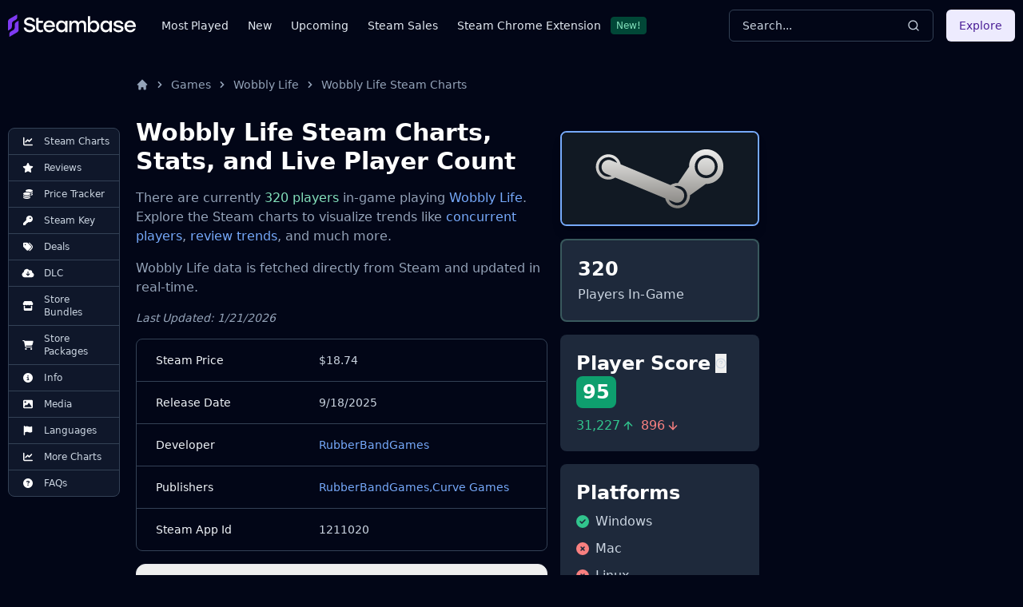

--- FILE ---
content_type: text/html
request_url: https://steambase.io/games/wobbly-life/steam-charts
body_size: 35155
content:
<!DOCTYPE html><html lang="en" class="dark"> <head><!-- SEO Metaata --><title>Wobbly Life Steam Charts | Steambase</title><meta charset="UTF-8"><link rel="canonical" href="https://steambase.io/games/wobbly-life/steam-charts"><meta name="description" content="Wobbly Life has 320 concurrent Steam players in-game. Explore more Steam Charts, stats, and trends for Wobbly Life."><meta name="robots" content="index, follow"><meta property="og:title" content="Wobbly Life Steam Charts | Steambase"><meta property="og:type" content="website"><meta property="og:image" content="https://cdn.akamai.steamstatic.com/steam/apps/1211020/86c3e16dfbfec027053c733d929a61ecfd15278a/header.jpg"><meta property="og:url" content="https://steambase.io/games/wobbly-life/steam-charts"><meta property="og:description" content="Wobbly Life has 320 concurrent Steam players in-game. Explore more Steam Charts, stats, and trends for Wobbly Life."><meta property="og:site_name" content="Steambase"><meta name="twitter:card" content="summary_large_image"><meta name="twitter:site" content="@steambase_io"><meta name="twitter:title" content="Wobbly Life Steam Charts | Steambase"><meta name="twitter:image" content="https://cdn.akamai.steamstatic.com/steam/apps/1211020/86c3e16dfbfec027053c733d929a61ecfd15278a/header.jpg"><meta name="twitter:description" content="Wobbly Life has 320 concurrent Steam players in-game. Explore more Steam Charts, stats, and trends for Wobbly Life."><meta name="twitter:creator" content="@steambase_io"><link rel="sitemap" href="https://steambase.io/sitemap-index.xml"><link rel="icon" type="image/png" href="https://steambase.io/favicon.png"><link rel="dns-prefetch" href="https://www.googletagmanager.com"><link rel="dns-prefetch" href="https://connect.facebook.net"><link rel="dns-prefetch" href="https://imagedelivery.net"><link rel="dns-prefetch" href="https://cdn.cloudflare.steamstatic.com"><link rel="dns-prefetch" href="https://cdn.akamai.steamstatic.com"><link rel="preload" as="image" href="https://cdn.akamai.steamstatic.com/steam/apps/1211020/86c3e16dfbfec027053c733d929a61ecfd15278a/header.jpg"><meta name="viewport" content="width=device-width, initial-scale=1"><meta name="slack-app-id" content="A05H4EKQDKK"><!-- Structured Schema Data --><!-- PubNation Ad Script (Always Enabled) --><script type="text/javascript" async="async" data-noptimize="1" data-cfasync="false" src="//scripts.pubnation.com/tags/13f4117d-b1d7-48f8-bad1-c9ee8240a94a.js"></script><style>.svelte-fa-base{height:1em;overflow:visible;transform-origin:center;vertical-align:-.125em}.svelte-fa-fw{text-align:center;width:1.25em}.svelte-fa-pull-left.svelte-bvo74f{float:left}.svelte-fa-pull-right.svelte-bvo74f{float:right}.svelte-fa-size-lg.svelte-bvo74f{font-size:1.33333em;line-height:.75em;vertical-align:-.225em}.svelte-fa-size-sm.svelte-bvo74f{font-size:.875em}.svelte-fa-size-xs.svelte-bvo74f{font-size:.75em}.spin.svelte-bvo74f{animation:svelte-bvo74f-spin 2s 0s infinite linear}.pulse.svelte-bvo74f{animation:svelte-bvo74f-spin 1s infinite steps(8)}@keyframes svelte-bvo74f-spin{0%{transform:rotate(0)}to{transform:rotate(360deg)}}.svelte-fa-layers.svelte-1sinijc{display:inline-block;position:relative}.svelte-fa-layers.svelte-1sinijc .svelte-fa{position:absolute;inset:0;margin:auto;text-align:center}.svelte-fa-layers.svelte-1sinijc .svelte-fa-layers-text{position:absolute;top:50%;left:50%;transform:translate(-50%,-50%)}.svelte-fa-layers.svelte-1sinijc .svelte-fa-layers-text span{display:inline-block}.svelte-fa-pull-left.svelte-1sinijc{float:left}.svelte-fa-pull-right.svelte-1sinijc{float:right}.svelte-fa-size-lg.svelte-1sinijc{font-size:1.33333em;line-height:.75em;vertical-align:-.225em}.svelte-fa-size-sm.svelte-1sinijc{font-size:.875em}.svelte-fa-size-xs.svelte-1sinijc{font-size:.75em}.container.svelte-1x0c3df{display:inline-block;height:auto}.svelte-fa-size-lg.svelte-1x0c3df{font-size:1.33333em;line-height:.75em;vertical-align:-.225em}.svelte-fa-size-sm.svelte-1x0c3df{font-size:.875em}.svelte-fa-size-xs.svelte-1x0c3df{font-size:.75em}
</style>
<link rel="stylesheet" href="/_astro/_type_.BT8FuoxQ.css">
<style>pre[class*=language-],code[class*=language-]{color:#d4d4d4;font-size:13px;text-shadow:none;font-family:Menlo,Monaco,Consolas,Andale Mono,Ubuntu Mono,Courier New,monospace;direction:ltr;text-align:left;white-space:pre;word-spacing:normal;word-break:normal;line-height:1.5;-moz-tab-size:4;-o-tab-size:4;tab-size:4;-webkit-hyphens:none;hyphens:none}pre[class*=language-]::-moz-selection,code[class*=language-]::-moz-selection,pre[class*=language-] *::-moz-selection,code[class*=language-] *::-moz-selection{text-shadow:none;background:#264f78}pre[class*=language-]::selection,code[class*=language-]::selection,pre[class*=language-] *::selection,code[class*=language-] *::selection{text-shadow:none;background:#264f78}@media print{pre[class*=language-],code[class*=language-]{text-shadow:none}}pre[class*=language-]{padding:1em;margin:.5em 0;overflow:auto;background:#1e1e1e}:not(pre)>code[class*=language-]{padding:.1em .3em;border-radius:.3em;color:#db4c69;background:#1e1e1e}.namespace{opacity:.7}.token.doctype .token.doctype-tag{color:#569cd6}.token.doctype .token.name{color:#9cdcfe}.token.comment,.token.prolog{color:#6a9955}.token.punctuation,.language-html .language-css .token.punctuation,.language-html .language-javascript .token.punctuation{color:#d4d4d4}.token.property,.token.tag,.token.boolean,.token.number,.token.constant,.token.symbol,.token.inserted,.token.unit{color:#b5cea8}.token.selector,.token.attr-name,.token.string,.token.char,.token.builtin,.token.deleted{color:#ce9178}.language-css .token.string.url{text-decoration:underline}.token.operator,.token.entity{color:#d4d4d4}.token.operator.arrow{color:#569cd6}.token.atrule{color:#ce9178}.token.atrule .token.rule{color:#c586c0}.token.atrule .token.url{color:#9cdcfe}.token.atrule .token.url .token.function{color:#dcdcaa}.token.atrule .token.url .token.punctuation{color:#d4d4d4}.token.keyword{color:#569cd6}.token.keyword.module,.token.keyword.control-flow{color:#c586c0}.token.function,.token.function .token.maybe-class-name{color:#dcdcaa}.token.regex{color:#d16969}.token.important{color:#569cd6}.token.italic{font-style:italic}.token.constant{color:#9cdcfe}.token.class-name,.token.maybe-class-name{color:#4ec9b0}.token.console,.token.parameter,.token.interpolation{color:#9cdcfe}.token.punctuation.interpolation-punctuation,.token.boolean{color:#569cd6}.token.property,.token.variable,.token.imports .token.maybe-class-name,.token.exports .token.maybe-class-name{color:#9cdcfe}.token.selector,.token.escape{color:#d7ba7d}.token.tag{color:#569cd6}.token.tag .token.punctuation,.token.cdata{color:gray}.token.attr-name{color:#9cdcfe}.token.attr-value,.token.attr-value .token.punctuation{color:#ce9178}.token.attr-value .token.punctuation.attr-equals{color:#d4d4d4}.token.entity{color:#569cd6}.token.namespace{color:#4ec9b0}pre[class*=language-javascript],code[class*=language-javascript],pre[class*=language-jsx],code[class*=language-jsx],pre[class*=language-typescript],code[class*=language-typescript],pre[class*=language-tsx],code[class*=language-tsx]{color:#9cdcfe}pre[class*=language-css],code[class*=language-css]{color:#ce9178}pre[class*=language-html],code[class*=language-html]{color:#d4d4d4}.language-regex .token.anchor{color:#dcdcaa}.language-html .token.punctuation{color:gray}pre[class*=language-]>code[class*=language-]{position:relative;z-index:1}.line-highlight.line-highlight{background:#f7ebc6;box-shadow:inset 5px 0 #f7d87c;z-index:0}
@keyframes border-pulse{50%{border-color:#fff0}}.border-pulse[data-astro-cid-awf325ht]{animation:border-pulse 3s ease-in-out infinite}
</style><script type="module" src="/_astro/page.DTIbhfSr.js"></script></head><body class="min-h-screen bg-slate-950"> <div class="relative flex flex-col"> <style>astro-island,astro-slot,astro-static-slot{display:contents}</style><script>(()=>{var l=(o,t)=>{let i=async()=>{await(await o())()},e=typeof t.value=="object"?t.value:void 0,s={timeout:e==null?void 0:e.timeout};"requestIdleCallback"in window?window.requestIdleCallback(i,s):setTimeout(i,s.timeout||200)};(self.Astro||(self.Astro={})).idle=l;window.dispatchEvent(new Event("astro:idle"));})();;(()=>{var A=Object.defineProperty;var g=(i,o,a)=>o in i?A(i,o,{enumerable:!0,configurable:!0,writable:!0,value:a}):i[o]=a;var d=(i,o,a)=>g(i,typeof o!="symbol"?o+"":o,a);{let i={0:t=>m(t),1:t=>a(t),2:t=>new RegExp(t),3:t=>new Date(t),4:t=>new Map(a(t)),5:t=>new Set(a(t)),6:t=>BigInt(t),7:t=>new URL(t),8:t=>new Uint8Array(t),9:t=>new Uint16Array(t),10:t=>new Uint32Array(t)},o=t=>{let[l,e]=t;return l in i?i[l](e):void 0},a=t=>t.map(o),m=t=>typeof t!="object"||t===null?t:Object.fromEntries(Object.entries(t).map(([l,e])=>[l,o(e)]));class y extends HTMLElement{constructor(){super(...arguments);d(this,"Component");d(this,"hydrator");d(this,"hydrate",async()=>{var b;if(!this.hydrator||!this.isConnected)return;let e=(b=this.parentElement)==null?void 0:b.closest("astro-island[ssr]");if(e){e.addEventListener("astro:hydrate",this.hydrate,{once:!0});return}let c=this.querySelectorAll("astro-slot"),n={},h=this.querySelectorAll("template[data-astro-template]");for(let r of h){let s=r.closest(this.tagName);s!=null&&s.isSameNode(this)&&(n[r.getAttribute("data-astro-template")||"default"]=r.innerHTML,r.remove())}for(let r of c){let s=r.closest(this.tagName);s!=null&&s.isSameNode(this)&&(n[r.getAttribute("name")||"default"]=r.innerHTML)}let p;try{p=this.hasAttribute("props")?m(JSON.parse(this.getAttribute("props"))):{}}catch(r){let s=this.getAttribute("component-url")||"<unknown>",v=this.getAttribute("component-export");throw v&&(s+=` (export ${v})`),console.error(`[hydrate] Error parsing props for component ${s}`,this.getAttribute("props"),r),r}let u;await this.hydrator(this)(this.Component,p,n,{client:this.getAttribute("client")}),this.removeAttribute("ssr"),this.dispatchEvent(new CustomEvent("astro:hydrate"))});d(this,"unmount",()=>{this.isConnected||this.dispatchEvent(new CustomEvent("astro:unmount"))})}disconnectedCallback(){document.removeEventListener("astro:after-swap",this.unmount),document.addEventListener("astro:after-swap",this.unmount,{once:!0})}connectedCallback(){if(!this.hasAttribute("await-children")||document.readyState==="interactive"||document.readyState==="complete")this.childrenConnectedCallback();else{let e=()=>{document.removeEventListener("DOMContentLoaded",e),c.disconnect(),this.childrenConnectedCallback()},c=new MutationObserver(()=>{var n;((n=this.lastChild)==null?void 0:n.nodeType)===Node.COMMENT_NODE&&this.lastChild.nodeValue==="astro:end"&&(this.lastChild.remove(),e())});c.observe(this,{childList:!0}),document.addEventListener("DOMContentLoaded",e)}}async childrenConnectedCallback(){let e=this.getAttribute("before-hydration-url");e&&await import(e),this.start()}async start(){let e=JSON.parse(this.getAttribute("opts")),c=this.getAttribute("client");if(Astro[c]===void 0){window.addEventListener(`astro:${c}`,()=>this.start(),{once:!0});return}try{await Astro[c](async()=>{let n=this.getAttribute("renderer-url"),[h,{default:p}]=await Promise.all([import(this.getAttribute("component-url")),n?import(n):()=>()=>{}]),u=this.getAttribute("component-export")||"default";if(!u.includes("."))this.Component=h[u];else{this.Component=h;for(let f of u.split("."))this.Component=this.Component[f]}return this.hydrator=p,this.hydrate},e,this)}catch(n){console.error(`[astro-island] Error hydrating ${this.getAttribute("component-url")}`,n)}}attributeChangedCallback(){this.hydrate()}}d(y,"observedAttributes",["props"]),customElements.get("astro-island")||customElements.define("astro-island",y)}})();</script><astro-island uid="2p0xqT" prefix="r7" component-url="/_astro/Header.DJONImcw.js" component-export="default" renderer-url="/_astro/client.VrS1qbU8.js" props="{}" ssr="" client="idle" opts="{&quot;name&quot;:&quot;Header&quot;,&quot;value&quot;:true}" await-children=""><header class="sticky top-0 z-50 w-full bg-slate-950"><div class="container flex h-16 items-center"><div class="flex flex-row items-center mr-4"><button class="inline-flex items-center justify-center rounded-md text-sm font-medium ring-offset-white focus-visible:outline-none focus-visible:ring-2 focus-visible:ring-slate-400 focus-visible:ring-offset-2 disabled:pointer-events-none disabled:opacity-50 dark:ring-offset-slate-950 dark:focus-visible:ring-slate-800 hover:bg-slate-100 hover:text-slate-900 w-min h-min mr-4 p-0 dark:text-slate-400 hover:dark:text-slate-100 dark:bg-transparent dark:hover:bg-transparent md:hidden" type="button" aria-haspopup="dialog" aria-expanded="false" aria-controls="radix-:r7R5:" data-state="closed"><svg width="15" height="15" viewBox="0 0 15 15" fill="none" xmlns="http://www.w3.org/2000/svg" class="h-5 w-5"><path d="M8 2H13.5C13.7761 2 14 2.22386 14 2.5V12.5C14 12.7761 13.7761 13 13.5 13H8V2ZM7 2H1.5C1.22386 2 1 2.22386 1 2.5V12.5C1 12.7761 1.22386 13 1.5 13H7V2ZM0 2.5C0 1.67157 0.671573 1 1.5 1H13.5C14.3284 1 15 1.67157 15 2.5V12.5C15 13.3284 14.3284 14 13.5 14H1.5C0.671573 14 0 13.3284 0 12.5V2.5Z" fill="currentColor" fill-rule="evenodd" clip-rule="evenodd"></path></svg><span class="sr-only">Toggle Menu</span></button><a class="mr-2 md:mr-8 w-40 flex items-center" href="/"><img src="/logo.svg" fetchpriority="high" width="160" height="28" class="object-fit" alt="Steambase Logo"/></a><nav class="hidden lg:flex lg:flex-row items-center space-x-6 text-sm whitespace-nowrap font-medium"><div class="flex flex-row items-center justify-center space-x-3"><a href="/games/most-played-steam-games" rel="prefetch" class="text-slate-200 hover:text-white">Most Played</a></div><div class="flex flex-row items-center justify-center space-x-3"><a href="/games/new-steam-game-releases" rel="prefetch" class="text-slate-200 hover:text-white">New</a></div><div class="flex flex-row items-center justify-center space-x-3"><a href="/games/upcoming-steam-game-releases" rel="prefetch" class="text-slate-200 hover:text-white">Upcoming</a></div><div class="flex flex-row items-center justify-center space-x-3"><a href="/sales" rel="prefetch" class="text-slate-200 hover:text-white">Steam Sales</a></div><div class="flex flex-row items-center justify-center space-x-3"><a href="https://chromewebstore.google.com/detail/better-steam/iobagpbkbdkobggejjcnidehfenchpec" rel="prefetch" class="text-slate-200 hover:text-white">Steam Chrome Extension</a><div class="inline-flex items-center rounded border py-0.5 font-base focus:outline-none border-green-900 text-green-300 bg-green-900 text-xs cursor-default hover:border-transparent px-1.5">New!</div></div></nav></div><div class="flex flex-1 items-center justify-between space-x-4 md:justify-end"><div class="w-full flex-1 md:w-auto md:flex-none"><button class="group w-full md:w-40 xl:w-64 h-10 inline-flex items-center justify-between rounded-md font-medium focus-visible:outline-none focus-visible:ring-1 focus-visible:ring-ring disabled:pointer-events-none disabled:opacity-50 border border-input bg-transparent border-slate-700 hover:bg-slate-700 shadow-sm px-4 py-2 relative text-sm text-muted-foreground"><span class="inline-flex font-normal  text-slate-300 group-hover:text-slate-200 select-none">Search...</span><svg xmlns="http://www.w3.org/2000/svg" width="24" height="24" viewBox="0 0 24 24" fill="none" stroke="currentColor" stroke-width="2" stroke-linecap="round" stroke-linejoin="round" class="lucide lucide-search h-4 w-4 text-slate-300 group-hover:text-slate-200"><circle cx="11" cy="11" r="8"></circle><path d="m21 21-4.3-4.3"></path></svg></button></div><div class="hidden md:flex items-center"><button class="inline-flex items-center justify-center rounded-md text-sm font-medium ring-offset-white focus-visible:outline-none focus-visible:ring-2 focus-visible:ring-slate-400 focus-visible:ring-offset-2 disabled:pointer-events-none disabled:opacity-50 dark:ring-offset-slate-950 dark:focus-visible:ring-slate-800 bg-purple-100 text-purple-900 hover:bg-purple-100/80 dark:bg-purple-700 dark:text-purple-50 dark:hover:bg-purple-700/80 h-10 px-4 py-2">Explore</button></div></div></div></header><!--astro:end--></astro-island> <div class="container relative"> <div class="grid grid-cols-1 gap-4 lg:grid-cols-12 lg:gap-5 xl:grid-cols-8 2xl:gap-8 py-4 lg:py-8"> <!-- Left Aside --> <aside class="hidden col-span-1 lg:flex lg:flex-col lg:col-span-1 xl:flex xl:flex-col xl:col-span-1"> <nav class="hidden xl:flex xl:sticky xl:top-40 xl:mr-auto w-fit max-w-[200px]"> <div class="bg-slate-900 text-slate-300 rounded-lg border border-slate-700 divide-y divide-slate-700"><a href="/games/wobbly-life/steam-charts#player-count-steam-chart" class="flex flex-row items-center space-x-2 py-2 px-3 w-full text-xs font-normal list-none first:rounded-t-lg last:rounded-b-lg hover:bg-slate-800 hover:text-white focus:z-40 focus:outline-none focus:ring-2 focus:ring-slate-700 focus:text-white"> <svg class="svelte-fa svelte-fa-base text-white w-6 svelte-bvo74f" viewBox="0 0 512 512" aria-hidden="true" role="img" xmlns="http://www.w3.org/2000/svg"><g transform="translate(256 256)" transform-origin="128 0"><g transform="translate(0,0) scale(1,1)"><path d="M64 64c0-17.7-14.3-32-32-32S0 46.3 0 64L0 400c0 44.2 35.8 80 80 80l400 0c17.7 0 32-14.3 32-32s-14.3-32-32-32L80 416c-8.8 0-16-7.2-16-16L64 64zm406.6 86.6c12.5-12.5 12.5-32.8 0-45.3s-32.8-12.5-45.3 0L320 210.7l-57.4-57.4c-12.5-12.5-32.8-12.5-45.3 0l-112 112c-12.5 12.5-12.5 32.8 0 45.3s32.8 12.5 45.3 0L240 221.3l57.4 57.4c12.5 12.5 32.8 12.5 45.3 0l128-128z" fill="currentColor" transform="translate(-256 -256)"></path></g></g></svg> <span>Steam Charts</span> </a><a href="/games/wobbly-life/reviews" class="flex flex-row items-center space-x-2 py-2 px-3 w-full text-xs font-normal list-none first:rounded-t-lg last:rounded-b-lg hover:bg-slate-800 hover:text-white focus:z-40 focus:outline-none focus:ring-2 focus:ring-slate-700 focus:text-white"> <svg class="svelte-fa svelte-fa-base text-white w-6 svelte-bvo74f" viewBox="0 0 576 512" aria-hidden="true" role="img" xmlns="http://www.w3.org/2000/svg"><g transform="translate(288 256)" transform-origin="144 0"><g transform="translate(0,0) scale(1,1)"><path d="M316.9 18C311.6 7 300.4 0 288.1 0s-23.4 7-28.8 18L195 150.3 51.4 171.5c-12 1.8-22 10.2-25.7 21.7s-.7 24.2 7.9 32.7L137.8 329 113.2 474.7c-2 12 3 24.2 12.9 31.3s23 8 33.8 2.3l128.3-68.5 128.3 68.5c10.8 5.7 23.9 4.9 33.8-2.3s14.9-19.3 12.9-31.3L438.5 329 542.7 225.9c8.6-8.5 11.7-21.2 7.9-32.7s-13.7-19.9-25.7-21.7L381.2 150.3 316.9 18z" fill="currentColor" transform="translate(-288 -256)"></path></g></g></svg> <span>Reviews</span> </a><a href="/games/wobbly-life/price" class="flex flex-row items-center space-x-2 py-2 px-3 w-full text-xs font-normal list-none first:rounded-t-lg last:rounded-b-lg hover:bg-slate-800 hover:text-white focus:z-40 focus:outline-none focus:ring-2 focus:ring-slate-700 focus:text-white"> <svg class="svelte-fa svelte-fa-base text-white w-6 svelte-bvo74f" viewBox="0 0 512 512" aria-hidden="true" role="img" xmlns="http://www.w3.org/2000/svg"><g transform="translate(256 256)" transform-origin="128 0"><g transform="translate(0,0) scale(1,1)"><path d="M512 80c0 18-14.3 34.6-38.4 48c-29.1 16.1-72.5 27.5-122.3 30.9c-3.7-1.8-7.4-3.5-11.3-5C300.6 137.4 248.2 128 192 128c-8.3 0-16.4 .2-24.5 .6l-1.1-.6C142.3 114.6 128 98 128 80c0-44.2 86-80 192-80S512 35.8 512 80zM160.7 161.1c10.2-.7 20.7-1.1 31.3-1.1c62.2 0 117.4 12.3 152.5 31.4C369.3 204.9 384 221.7 384 240c0 4-.7 7.9-2.1 11.7c-4.6 13.2-17 25.3-35 35.5c0 0 0 0 0 0c-.1 .1-.3 .1-.4 .2c0 0 0 0 0 0s0 0 0 0c-.3 .2-.6 .3-.9 .5c-35 19.4-90.8 32-153.6 32c-59.6 0-112.9-11.3-148.2-29.1c-1.9-.9-3.7-1.9-5.5-2.9C14.3 274.6 0 258 0 240c0-34.8 53.4-64.5 128-75.4c10.5-1.5 21.4-2.7 32.7-3.5zM416 240c0-21.9-10.6-39.9-24.1-53.4c28.3-4.4 54.2-11.4 76.2-20.5c16.3-6.8 31.5-15.2 43.9-25.5l0 35.4c0 19.3-16.5 37.1-43.8 50.9c-14.6 7.4-32.4 13.7-52.4 18.5c.1-1.8 .2-3.5 .2-5.3zm-32 96c0 18-14.3 34.6-38.4 48c-1.8 1-3.6 1.9-5.5 2.9C304.9 404.7 251.6 416 192 416c-62.8 0-118.6-12.6-153.6-32C14.3 370.6 0 354 0 336l0-35.4c12.5 10.3 27.6 18.7 43.9 25.5C83.4 342.6 135.8 352 192 352s108.6-9.4 148.1-25.9c7.8-3.2 15.3-6.9 22.4-10.9c6.1-3.4 11.8-7.2 17.2-11.2c1.5-1.1 2.9-2.3 4.3-3.4l0 3.4 0 5.7 0 26.3zm32 0l0-32 0-25.9c19-4.2 36.5-9.5 52.1-16c16.3-6.8 31.5-15.2 43.9-25.5l0 35.4c0 10.5-5 21-14.9 30.9c-16.3 16.3-45 29.7-81.3 38.4c.1-1.7 .2-3.5 .2-5.3zM192 448c56.2 0 108.6-9.4 148.1-25.9c16.3-6.8 31.5-15.2 43.9-25.5l0 35.4c0 44.2-86 80-192 80S0 476.2 0 432l0-35.4c12.5 10.3 27.6 18.7 43.9 25.5C83.4 438.6 135.8 448 192 448z" fill="currentColor" transform="translate(-256 -256)"></path></g></g></svg> <span>Price Tracker</span> </a><a href="/games/wobbly-life/steam-key" class="flex flex-row items-center space-x-2 py-2 px-3 w-full text-xs font-normal list-none first:rounded-t-lg last:rounded-b-lg hover:bg-slate-800 hover:text-white focus:z-40 focus:outline-none focus:ring-2 focus:ring-slate-700 focus:text-white"> <svg class="svelte-fa svelte-fa-base text-white w-6 svelte-bvo74f" viewBox="0 0 512 512" aria-hidden="true" role="img" xmlns="http://www.w3.org/2000/svg"><g transform="translate(256 256)" transform-origin="128 0"><g transform="translate(0,0) scale(1,1)"><path d="M336 352c97.2 0 176-78.8 176-176S433.2 0 336 0S160 78.8 160 176c0 18.7 2.9 36.8 8.3 53.7L7 391c-4.5 4.5-7 10.6-7 17l0 80c0 13.3 10.7 24 24 24l80 0c13.3 0 24-10.7 24-24l0-40 40 0c13.3 0 24-10.7 24-24l0-40 40 0c6.4 0 12.5-2.5 17-7l33.3-33.3c16.9 5.4 35 8.3 53.7 8.3zM376 96a40 40 0 1 1 0 80 40 40 0 1 1 0-80z" fill="currentColor" transform="translate(-256 -256)"></path></g></g></svg> <span>Steam Key</span> </a><a href="/games/wobbly-life/price#deals" class="flex flex-row items-center space-x-2 py-2 px-3 w-full text-xs font-normal list-none first:rounded-t-lg last:rounded-b-lg hover:bg-slate-800 hover:text-white focus:z-40 focus:outline-none focus:ring-2 focus:ring-slate-700 focus:text-white"> <svg class="svelte-fa svelte-fa-base text-white w-6 svelte-bvo74f" viewBox="0 0 512 512" aria-hidden="true" role="img" xmlns="http://www.w3.org/2000/svg"><g transform="translate(256 256)" transform-origin="128 0"><g transform="translate(0,0) scale(1,1)"><path d="M345 39.1L472.8 168.4c52.4 53 52.4 138.2 0 191.2L360.8 472.9c-9.3 9.4-24.5 9.5-33.9 .2s-9.5-24.5-.2-33.9L438.6 325.9c33.9-34.3 33.9-89.4 0-123.7L310.9 72.9c-9.3-9.4-9.2-24.6 .2-33.9s24.6-9.2 33.9 .2zM0 229.5L0 80C0 53.5 21.5 32 48 32l149.5 0c17 0 33.3 6.7 45.3 18.7l168 168c25 25 25 65.5 0 90.5L277.3 442.7c-25 25-65.5 25-90.5 0l-168-168C6.7 262.7 0 246.5 0 229.5zM144 144a32 32 0 1 0 -64 0 32 32 0 1 0 64 0z" fill="currentColor" transform="translate(-256 -256)"></path></g></g></svg> <span>Deals</span> </a><a href="/games/wobbly-life/price#dlc" class="flex flex-row items-center space-x-2 py-2 px-3 w-full text-xs font-normal list-none first:rounded-t-lg last:rounded-b-lg hover:bg-slate-800 hover:text-white focus:z-40 focus:outline-none focus:ring-2 focus:ring-slate-700 focus:text-white"> <svg class="svelte-fa svelte-fa-base text-white w-6 svelte-bvo74f" viewBox="0 0 640 512" aria-hidden="true" role="img" xmlns="http://www.w3.org/2000/svg"><g transform="translate(320 256)" transform-origin="160 0"><g transform="translate(0,0) scale(1,1)"><path d="M144 480C64.5 480 0 415.5 0 336c0-62.8 40.2-116.2 96.2-135.9c-.1-2.7-.2-5.4-.2-8.1c0-88.4 71.6-160 160-160c59.3 0 111 32.2 138.7 80.2C409.9 102 428.3 96 448 96c53 0 96 43 96 96c0 12.2-2.3 23.8-6.4 34.6C596 238.4 640 290.1 640 352c0 70.7-57.3 128-128 128l-368 0zm79-167l80 80c9.4 9.4 24.6 9.4 33.9 0l80-80c9.4-9.4 9.4-24.6 0-33.9s-24.6-9.4-33.9 0l-39 39L344 184c0-13.3-10.7-24-24-24s-24 10.7-24 24l0 134.1-39-39c-9.4-9.4-24.6-9.4-33.9 0s-9.4 24.6 0 33.9z" fill="currentColor" transform="translate(-320 -256)"></path></g></g></svg> <span>DLC</span> </a><a href="/games/wobbly-life/price#bundles" class="flex flex-row items-center space-x-2 py-2 px-3 w-full text-xs font-normal list-none first:rounded-t-lg last:rounded-b-lg hover:bg-slate-800 hover:text-white focus:z-40 focus:outline-none focus:ring-2 focus:ring-slate-700 focus:text-white"> <svg class="svelte-fa svelte-fa-base text-white w-6 svelte-bvo74f" viewBox="0 0 576 512" aria-hidden="true" role="img" xmlns="http://www.w3.org/2000/svg"><g transform="translate(288 256)" transform-origin="144 0"><g transform="translate(0,0) scale(1,1)"><path d="M547.6 103.8L490.3 13.1C485.2 5 476.1 0 466.4 0L109.6 0C99.9 0 90.8 5 85.7 13.1L28.3 103.8c-29.6 46.8-3.4 111.9 51.9 119.4c4 .5 8.1 .8 12.1 .8c26.1 0 49.3-11.4 65.2-29c15.9 17.6 39.1 29 65.2 29c26.1 0 49.3-11.4 65.2-29c15.9 17.6 39.1 29 65.2 29c26.2 0 49.3-11.4 65.2-29c16 17.6 39.1 29 65.2 29c4.1 0 8.1-.3 12.1-.8c55.5-7.4 81.8-72.5 52.1-119.4zM499.7 254.9c0 0 0 0-.1 0c-5.3 .7-10.7 1.1-16.2 1.1c-12.4 0-24.3-1.9-35.4-5.3L448 384l-320 0 0-133.4c-11.2 3.5-23.2 5.4-35.6 5.4c-5.5 0-11-.4-16.3-1.1l-.1 0c-4.1-.6-8.1-1.3-12-2.3L64 384l0 64c0 35.3 28.7 64 64 64l320 0c35.3 0 64-28.7 64-64l0-64 0-131.4c-4 1-8 1.8-12.3 2.3z" fill="currentColor" transform="translate(-288 -256)"></path></g></g></svg> <span>Store Bundles</span> </a><a href="/games/wobbly-life/price#packages" class="flex flex-row items-center space-x-2 py-2 px-3 w-full text-xs font-normal list-none first:rounded-t-lg last:rounded-b-lg hover:bg-slate-800 hover:text-white focus:z-40 focus:outline-none focus:ring-2 focus:ring-slate-700 focus:text-white"> <svg class="svelte-fa svelte-fa-base text-white w-6 svelte-bvo74f" viewBox="0 0 576 512" aria-hidden="true" role="img" xmlns="http://www.w3.org/2000/svg"><g transform="translate(288 256)" transform-origin="144 0"><g transform="translate(0,0) scale(1,1)"><path d="M0 24C0 10.7 10.7 0 24 0L69.5 0c22 0 41.5 12.8 50.6 32l411 0c26.3 0 45.5 25 38.6 50.4l-41 152.3c-8.5 31.4-37 53.3-69.5 53.3l-288.5 0 5.4 28.5c2.2 11.3 12.1 19.5 23.6 19.5L488 336c13.3 0 24 10.7 24 24s-10.7 24-24 24l-288.3 0c-34.6 0-64.3-24.6-70.7-58.5L77.4 54.5c-.7-3.8-4-6.5-7.9-6.5L24 48C10.7 48 0 37.3 0 24zM128 464a48 48 0 1 1 96 0 48 48 0 1 1 -96 0zm336-48a48 48 0 1 1 0 96 48 48 0 1 1 0-96z" fill="currentColor" transform="translate(-288 -256)"></path></g></g></svg> <span>Store Packages</span> </a><a href="/games/wobbly-life/info#about" class="flex flex-row items-center space-x-2 py-2 px-3 w-full text-xs font-normal list-none first:rounded-t-lg last:rounded-b-lg hover:bg-slate-800 hover:text-white focus:z-40 focus:outline-none focus:ring-2 focus:ring-slate-700 focus:text-white"> <svg class="svelte-fa svelte-fa-base text-white w-6 svelte-bvo74f" viewBox="0 0 512 512" aria-hidden="true" role="img" xmlns="http://www.w3.org/2000/svg"><g transform="translate(256 256)" transform-origin="128 0"><g transform="translate(0,0) scale(1,1)"><path d="M256 512A256 256 0 1 0 256 0a256 256 0 1 0 0 512zM216 336l24 0 0-64-24 0c-13.3 0-24-10.7-24-24s10.7-24 24-24l48 0c13.3 0 24 10.7 24 24l0 88 8 0c13.3 0 24 10.7 24 24s-10.7 24-24 24l-80 0c-13.3 0-24-10.7-24-24s10.7-24 24-24zm40-208a32 32 0 1 1 0 64 32 32 0 1 1 0-64z" fill="currentColor" transform="translate(-256 -256)"></path></g></g></svg> <span>Info</span> </a><a href="/games/wobbly-life/info#media" class="flex flex-row items-center space-x-2 py-2 px-3 w-full text-xs font-normal list-none first:rounded-t-lg last:rounded-b-lg hover:bg-slate-800 hover:text-white focus:z-40 focus:outline-none focus:ring-2 focus:ring-slate-700 focus:text-white"> <svg class="svelte-fa svelte-fa-base text-white w-6 svelte-bvo74f" viewBox="0 0 512 512" aria-hidden="true" role="img" xmlns="http://www.w3.org/2000/svg"><g transform="translate(256 256)" transform-origin="128 0"><g transform="translate(0,0) scale(1,1)"><path d="M0 96C0 60.7 28.7 32 64 32l384 0c35.3 0 64 28.7 64 64l0 320c0 35.3-28.7 64-64 64L64 480c-35.3 0-64-28.7-64-64L0 96zM323.8 202.5c-4.5-6.6-11.9-10.5-19.8-10.5s-15.4 3.9-19.8 10.5l-87 127.6L170.7 297c-4.6-5.7-11.5-9-18.7-9s-14.2 3.3-18.7 9l-64 80c-5.8 7.2-6.9 17.1-2.9 25.4s12.4 13.6 21.6 13.6l96 0 32 0 208 0c8.9 0 17.1-4.9 21.2-12.8s3.6-17.4-1.4-24.7l-120-176zM112 192a48 48 0 1 0 0-96 48 48 0 1 0 0 96z" fill="currentColor" transform="translate(-256 -256)"></path></g></g></svg> <span>Media</span> </a><a href="/games/wobbly-life/info#supported-languages" class="flex flex-row items-center space-x-2 py-2 px-3 w-full text-xs font-normal list-none first:rounded-t-lg last:rounded-b-lg hover:bg-slate-800 hover:text-white focus:z-40 focus:outline-none focus:ring-2 focus:ring-slate-700 focus:text-white"> <svg class="svelte-fa svelte-fa-base text-white w-6 svelte-bvo74f" viewBox="0 0 448 512" aria-hidden="true" role="img" xmlns="http://www.w3.org/2000/svg"><g transform="translate(224 256)" transform-origin="112 0"><g transform="translate(0,0) scale(1,1)"><path d="M64 32C64 14.3 49.7 0 32 0S0 14.3 0 32L0 64 0 368 0 480c0 17.7 14.3 32 32 32s32-14.3 32-32l0-128 64.3-16.1c41.1-10.3 84.6-5.5 122.5 13.4c44.2 22.1 95.5 24.8 141.7 7.4l34.7-13c12.5-4.7 20.8-16.6 20.8-30l0-247.7c0-23-24.2-38-44.8-27.7l-9.6 4.8c-46.3 23.2-100.8 23.2-147.1 0c-35.1-17.6-75.4-22-113.5-12.5L64 48l0-16z" fill="currentColor" transform="translate(-224 -256)"></path></g></g></svg> <span>Languages</span> </a><a href="/games/wobbly-life/steam-charts#more-steam-charts" class="flex flex-row items-center space-x-2 py-2 px-3 w-full text-xs font-normal list-none first:rounded-t-lg last:rounded-b-lg hover:bg-slate-800 hover:text-white focus:z-40 focus:outline-none focus:ring-2 focus:ring-slate-700 focus:text-white"> <svg class="svelte-fa svelte-fa-base text-white w-6 svelte-bvo74f" viewBox="0 0 512 512" aria-hidden="true" role="img" xmlns="http://www.w3.org/2000/svg"><g transform="translate(256 256)" transform-origin="128 0"><g transform="translate(0,0) scale(1,1)"><path d="M64 64c0-17.7-14.3-32-32-32S0 46.3 0 64L0 400c0 44.2 35.8 80 80 80l400 0c17.7 0 32-14.3 32-32s-14.3-32-32-32L80 416c-8.8 0-16-7.2-16-16L64 64zm406.6 86.6c12.5-12.5 12.5-32.8 0-45.3s-32.8-12.5-45.3 0L320 210.7l-57.4-57.4c-12.5-12.5-32.8-12.5-45.3 0l-112 112c-12.5 12.5-12.5 32.8 0 45.3s32.8 12.5 45.3 0L240 221.3l57.4 57.4c12.5 12.5 32.8 12.5 45.3 0l128-128z" fill="currentColor" transform="translate(-256 -256)"></path></g></g></svg> <span>More Charts</span> </a><a href="/games/wobbly-life/info#faqs" class="flex flex-row items-center space-x-2 py-2 px-3 w-full text-xs font-normal list-none first:rounded-t-lg last:rounded-b-lg hover:bg-slate-800 hover:text-white focus:z-40 focus:outline-none focus:ring-2 focus:ring-slate-700 focus:text-white"> <svg class="svelte-fa svelte-fa-base text-white w-6 svelte-bvo74f" viewBox="0 0 512 512" aria-hidden="true" role="img" xmlns="http://www.w3.org/2000/svg"><g transform="translate(256 256)" transform-origin="128 0"><g transform="translate(0,0) scale(1,1)"><path d="M256 512A256 256 0 1 0 256 0a256 256 0 1 0 0 512zM169.8 165.3c7.9-22.3 29.1-37.3 52.8-37.3l58.3 0c34.9 0 63.1 28.3 63.1 63.1c0 22.6-12.1 43.5-31.7 54.8L280 264.4c-.2 13-10.9 23.6-24 23.6c-13.3 0-24-10.7-24-24l0-13.5c0-8.6 4.6-16.5 12.1-20.8l44.3-25.4c4.7-2.7 7.6-7.7 7.6-13.1c0-8.4-6.8-15.1-15.1-15.1l-58.3 0c-3.4 0-6.4 2.1-7.5 5.3l-.4 1.2c-4.4 12.5-18.2 19-30.6 14.6s-19-18.2-14.6-30.6l.4-1.2zM224 352a32 32 0 1 1 64 0 32 32 0 1 1 -64 0z" fill="currentColor" transform="translate(-256 -256)"></path></g></g></svg> <span>FAQs</span> </a></div> </nav> </aside> <!-- Center Column --> <div class="col-span-5 space-y-8 lg:col-span-7 xl:col-span-5"> <nav id="breadcrumbs" class="flex truncate" aria-label="Breadcrumb"> <ol class="inline-flex items-center"> <li class="inline-flex items-center"> <a href="/" class="inline-flex items-center text-sm font-medium text-slate-400 hover:text-white" aria-label="Home"> <svg aria-hidden="true" class="w-4 h-4" fill="currentColor" viewBox="0 0 20 20" xmlns="http://www.w3.org/2000/svg"> <path d="M10.707 2.293a1 1 0 00-1.414 0l-7 7a1 1 0 001.414 1.414L4 10.414V17a1 1 0 001 1h2a1 1 0 001-1v-2a1 1 0 011-1h2a1 1 0 011 1v2a1 1 0 001 1h2a1 1 0 001-1v-6.586l.293.293a1 1 0 001.414-1.414l-7-7z"></path> </svg> </a> </li><li class=""> <div class="flex items-center"> <svg aria-hidden="true" class="w-4 h-4 mx-1.5 text-slate-400" fill="currentColor" viewBox="0 0 20 20" xmlns="http://www.w3.org/2000/svg"> <path fill-rule="evenodd" d="M7.293 14.707a1 1 0 010-1.414L10.586 10 7.293 6.707a1 1 0 011.414-1.414l4 4a1 1 0 010 1.414l-4 4a1 1 0 01-1.414 0z" clip-rule="evenodd"></path> </svg> <a href="/games" rel="prefetch-intent" class="inline-flex items-center text-sm font-medium text-slate-400 hover:text-white"> Games </a> </div> </li><li class=""> <div class="flex items-center"> <svg aria-hidden="true" class="w-4 h-4 mx-1.5 text-slate-400" fill="currentColor" viewBox="0 0 20 20" xmlns="http://www.w3.org/2000/svg"> <path fill-rule="evenodd" d="M7.293 14.707a1 1 0 010-1.414L10.586 10 7.293 6.707a1 1 0 011.414-1.414l4 4a1 1 0 010 1.414l-4 4a1 1 0 01-1.414 0z" clip-rule="evenodd"></path> </svg> <a href="/games/wobbly-life" rel="prefetch-intent" class="inline-flex items-center text-sm font-medium text-slate-400 hover:text-white"> Wobbly Life </a> </div> </li><li class=""> <div class="flex items-center"> <svg aria-hidden="true" class="w-4 h-4 mx-1.5 text-slate-400" fill="currentColor" viewBox="0 0 20 20" xmlns="http://www.w3.org/2000/svg"> <path fill-rule="evenodd" d="M7.293 14.707a1 1 0 010-1.414L10.586 10 7.293 6.707a1 1 0 011.414-1.414l4 4a1 1 0 010 1.414l-4 4a1 1 0 01-1.414 0z" clip-rule="evenodd"></path> </svg> <a href="/games/wobbly-life/steam-charts" rel="prefetch-intent" class="inline-flex items-center text-sm font-medium text-slate-400 hover:text-white" aria-current="page"> Wobbly Life Steam Charts </a> </div> </li> </ol> <script type="application/ld+json">{"@context":"https://schema.org","@type":"BreadcrumbList","itemListElement":[{"@type":"ListItem","position":1,"name":"home","item":"https://steambase.io"},{"@type":"ListItem","position":2,"name":"games","item":"https://steambase.io/games"},{"@type":"ListItem","position":3,"name":"wobbly life","item":"https://steambase.io/games/wobbly-life"},{"@type":"ListItem","position":4,"name":"wobbly life steam charts","item":"https://steambase.io/games/wobbly-life/steam-charts"}]}</script> </nav> <main>    <article class="space-y-8 mb-8"> <script type="application/ld+json">{"@context":"https://schema.org","@type":"SoftwareApplication","@id":"https://steambase.io/games/wobbly-life/#software-application","mainEntityOfPage":{"@type":"WebPage","@id":"https://steambase.io/games/wobbly-life"},"url":"https://steambase.io/games/wobbly-life","name":"Wobbly Life","alternateName":"wobbly-life","description":"Wobbly Life is a vibrant open-world physics sandbox. Play with your friends online or in local co-op, with exciting jobs, mini games and wacky story missions. Earn cash to spend in the world on clothes, vehicles and houses. There is a whole Wobbly World out there to explore!","applicationCategory":"GameApplication","dateModified":"2026-01-02T04:04:22.962+00:00","operatingSystem":"Windows,Steam Deck","screenshot":[{"@type":"ImageObject","contentUrl":"https://shared.akamai.steamstatic.com/store_item_assets/steam/apps/1211020/82aee5b999f2706768f0c9085a0e8c5b84033a66/ss_82aee5b999f2706768f0c9085a0e8c5b84033a66.1920x1080.jpg","creditText":"RubberBandGames","copyrightNotice":"RubberBandGames","creator":{"@type":"Organization","name":"RubberBandGames","url":"https://steambase.io/developers/rubberbandgames"}},{"@type":"ImageObject","contentUrl":"https://shared.akamai.steamstatic.com/store_item_assets/steam/apps/1211020/4ed173389eacc9e6e48d74d7c6c231121cf46233/ss_4ed173389eacc9e6e48d74d7c6c231121cf46233.1920x1080.jpg","creditText":"RubberBandGames","copyrightNotice":"RubberBandGames","creator":{"@type":"Organization","name":"RubberBandGames","url":"https://steambase.io/developers/rubberbandgames"}},{"@type":"ImageObject","contentUrl":"https://shared.akamai.steamstatic.com/store_item_assets/steam/apps/1211020/cce8ba3fe5d135df35159efda7f3d8f68745247e/ss_cce8ba3fe5d135df35159efda7f3d8f68745247e.1920x1080.jpg","creditText":"RubberBandGames","copyrightNotice":"RubberBandGames","creator":{"@type":"Organization","name":"RubberBandGames","url":"https://steambase.io/developers/rubberbandgames"}},{"@type":"ImageObject","contentUrl":"https://shared.akamai.steamstatic.com/store_item_assets/steam/apps/1211020/b142437ab7ca587777968a1cd44302570ca2901f/ss_b142437ab7ca587777968a1cd44302570ca2901f.1920x1080.jpg","creditText":"RubberBandGames","copyrightNotice":"RubberBandGames","creator":{"@type":"Organization","name":"RubberBandGames","url":"https://steambase.io/developers/rubberbandgames"}},{"@type":"ImageObject","contentUrl":"https://shared.akamai.steamstatic.com/store_item_assets/steam/apps/1211020/0fc58b2ce57ef30514295fe2716e8b191e73bd03/ss_0fc58b2ce57ef30514295fe2716e8b191e73bd03.1920x1080.jpg","creditText":"RubberBandGames","copyrightNotice":"RubberBandGames","creator":{"@type":"Organization","name":"RubberBandGames","url":"https://steambase.io/developers/rubberbandgames"}},{"@type":"ImageObject","contentUrl":"https://shared.akamai.steamstatic.com/store_item_assets/steam/apps/1211020/48f46f3b22999928dc9ea46f41376cce731272ac/ss_48f46f3b22999928dc9ea46f41376cce731272ac.1920x1080.jpg","creditText":"RubberBandGames","copyrightNotice":"RubberBandGames","creator":{"@type":"Organization","name":"RubberBandGames","url":"https://steambase.io/developers/rubberbandgames"}},{"@type":"ImageObject","contentUrl":"https://shared.akamai.steamstatic.com/store_item_assets/steam/apps/1211020/7cad50baa1fedbea87147d6ca5c1a81831797120/ss_7cad50baa1fedbea87147d6ca5c1a81831797120.1920x1080.jpg","creditText":"RubberBandGames","copyrightNotice":"RubberBandGames","creator":{"@type":"Organization","name":"RubberBandGames","url":"https://steambase.io/developers/rubberbandgames"}},{"@type":"ImageObject","contentUrl":"https://shared.akamai.steamstatic.com/store_item_assets/steam/apps/1211020/e36a13f14bb3544eb861c9042ba655d3862ebc32/ss_e36a13f14bb3544eb861c9042ba655d3862ebc32.1920x1080.jpg","creditText":"RubberBandGames","copyrightNotice":"RubberBandGames","creator":{"@type":"Organization","name":"RubberBandGames","url":"https://steambase.io/developers/rubberbandgames"}},{"@type":"ImageObject","contentUrl":"https://shared.akamai.steamstatic.com/store_item_assets/steam/apps/1211020/e7309574752c84f75764cae213ecebef3f0bbd8d/ss_e7309574752c84f75764cae213ecebef3f0bbd8d.1920x1080.jpg","creditText":"RubberBandGames","copyrightNotice":"RubberBandGames","creator":{"@type":"Organization","name":"RubberBandGames","url":"https://steambase.io/developers/rubberbandgames"}},{"@type":"ImageObject","contentUrl":"https://shared.akamai.steamstatic.com/store_item_assets/steam/apps/1211020/96a1ca17528c3bec74c9ada1de9a0b0db28df446/ss_96a1ca17528c3bec74c9ada1de9a0b0db28df446.1920x1080.jpg","creditText":"RubberBandGames","copyrightNotice":"RubberBandGames","creator":{"@type":"Organization","name":"RubberBandGames","url":"https://steambase.io/developers/rubberbandgames"}},{"@type":"ImageObject","contentUrl":"https://shared.akamai.steamstatic.com/store_item_assets/steam/apps/1211020/d69af88443ebea66ca0f44ad8b3f4c4c800a1d50/ss_d69af88443ebea66ca0f44ad8b3f4c4c800a1d50.1920x1080.jpg","creditText":"RubberBandGames","copyrightNotice":"RubberBandGames","creator":{"@type":"Organization","name":"RubberBandGames","url":"https://steambase.io/developers/rubberbandgames"}},{"@type":"ImageObject","contentUrl":"https://shared.akamai.steamstatic.com/store_item_assets/steam/apps/1211020/dcf773034287042dcb4d2926157cd13e191849ad/ss_dcf773034287042dcb4d2926157cd13e191849ad.1920x1080.jpg","creditText":"RubberBandGames","copyrightNotice":"RubberBandGames","creator":{"@type":"Organization","name":"RubberBandGames","url":"https://steambase.io/developers/rubberbandgames"}},{"@type":"ImageObject","contentUrl":"https://shared.akamai.steamstatic.com/store_item_assets/steam/apps/1211020/149b06fede9e231c950db0df525910258d672aec/ss_149b06fede9e231c950db0df525910258d672aec.1920x1080.jpg","creditText":"RubberBandGames","copyrightNotice":"RubberBandGames","creator":{"@type":"Organization","name":"RubberBandGames","url":"https://steambase.io/developers/rubberbandgames"}},{"@type":"ImageObject","contentUrl":"https://shared.akamai.steamstatic.com/store_item_assets/steam/apps/1211020/ss_2d77aaf37e4a6f06f23a0e7104b31d403e296f7a.1920x1080.jpg","creditText":"RubberBandGames","copyrightNotice":"RubberBandGames","creator":{"@type":"Organization","name":"RubberBandGames","url":"https://steambase.io/developers/rubberbandgames"}},{"@type":"ImageObject","contentUrl":"https://shared.akamai.steamstatic.com/store_item_assets/steam/apps/1211020/ss_0642739f01863ebb55c47d022e8494ebe87c3670.1920x1080.jpg","creditText":"RubberBandGames","copyrightNotice":"RubberBandGames","creator":{"@type":"Organization","name":"RubberBandGames","url":"https://steambase.io/developers/rubberbandgames"}},{"@type":"ImageObject","contentUrl":"https://shared.akamai.steamstatic.com/store_item_assets/steam/apps/1211020/65d9437ae3ee6e1ee243b990db2b26224b2ac694/ss_65d9437ae3ee6e1ee243b990db2b26224b2ac694.1920x1080.jpg","creditText":"RubberBandGames","copyrightNotice":"RubberBandGames","creator":{"@type":"Organization","name":"RubberBandGames","url":"https://steambase.io/developers/rubberbandgames"}},{"@type":"ImageObject","contentUrl":"https://shared.akamai.steamstatic.com/store_item_assets/steam/apps/1211020/3cf3a5406a1a8b4a2286fb608cc2185099737cf4/ss_3cf3a5406a1a8b4a2286fb608cc2185099737cf4.1920x1080.jpg","creditText":"RubberBandGames","copyrightNotice":"RubberBandGames","creator":{"@type":"Organization","name":"RubberBandGames","url":"https://steambase.io/developers/rubberbandgames"}}],"provider":{"@type":"Organization","name":"Valve","alternateName":"Steam","url":"https://www.valvesoftware.com/","sameAs":["https://en.wikipedia.org/wiki/Valve_Corporation","https://store.steampowered.com/"]},"author":[{"@type":"Organization","name":"RubberBandGames","url":"https://steambase.io/developers/rubberbandgames"}],"publisher":{"@type":"Organization","@id":"https://steambase.io/#organization","name":"Steambase","alternateName":"Steam Database","description":"Steambase is the leading destination for video game insights and all things Steam. Explore games, developers, bundles, sales, and more — all in one place.","url":"https://steambase.io","logo":{"@type":"ImageObject","url":"https://steambase.io/favicon.png","width":"408","height":"408","caption":"Steambase Logo"},"brand":{"@type":"Brand","name":"Steambase"},"contactPoint":{"@type":"ContactPoint","contactType":"General Inquiries","email":"hello@steambase.io"},"sameAs":["https://twitter.com/steambase_io","https://facebook.com/steambaseio","https://www.linkedin.com/company/steambase","https://github.com/Steambase","https://discord.gg/C7fxdbCf6A","https://golden.com/wiki/Steambase-4AJ5WNZ","https://tiktok.com/@steambase_io"],"publishingPrinciples":"https://steambase.io/about/","foundingDate":"2023-04-30T00:00:00+0000","founder":[{"@type":"Person","@id":"https://steambase.io/about/#lucas-wyland","url":"https://steambase.io/about/#lucas-wyland","name":"Lucas Wyland","givenName":"Lucas","familyName":"Wyland","gender":"http://schema.org/Male","birthDate":"1996-01-03","birthPlace":"Kansas City, MO","nationality":"United States","jobTitle":"Founder","email":"lucas@steambase.io","worksFor":{"@type":"Organization","name":"Steambase","url":"https://steambase.io"},"knowsAbout":["Software Development","Computer Programming","Video Games","Distributed Systems","Web Development","Real-time Applications"],"alumniOf":{"@type":"CollegeOrUniversity","name":"Missouri University of Science and Technology","url":"https://www.mst.edu"},"image":"https://media.licdn.com/dms/image/C4E03AQFaqvJq5Da15g/profile-displayphoto-shrink_400_400/0/1647968137457?e=1698883200&amp;v=beta&amp;t=JCswyl11Nm44xzXmDeozTyk4gaOGD4ymQWFonrvXrT8","sameAs":["https://twitter.com/LucasTheWalter","https://www.linkedin.com/in/lucas-wyland-23429078/f","https://www.facebook.com/lucas.wyland/","https://github.com/lucaswalter","https://www.crunchbase.com/person/lucas-wyland","https://medium.com/@lucaswyland","https://golden.com/wiki/Lucas_Wyland-K44DRPP","https://wellfound.com/u/lucas-wyland"]}]},"applicationSuite":[],"discussionUrl":"https://steamcommunity.com/app/1211020","identifier":"1211020","softwareVersion":"33041018","installUrl":"steam://install/1211020","isAccessibleForFree":false,"keywords":"Split Screen,4 Player Local,Multiplayer,Party,Sandbox,Co-op,Simulation,Cute,Family Friendly,Funny,Open World,Life Sim,Local Multiplayer,Early Access,Indie,Casual,Online Co-Op,Action,Adventure,Physics","inLanguage":[{"@type":"Language","name":"English","alternateName":"english"},{"@type":"Language","name":"French","alternateName":"french"},{"@type":"Language","name":"German","alternateName":"german"},{"@type":"Language","name":"Spanish (Spain)","alternateName":"spanish"},{"@type":"Language","name":"Japanese","alternateName":"japanese"},{"@type":"Language","name":"Korean","alternateName":"koreana"},{"@type":"Language","name":"Polish","alternateName":"polish"},{"@type":"Language","name":"Portuguese-Brazil","alternateName":"brazilian"},{"@type":"Language","name":"Portuguese","alternateName":"portuguese"},{"@type":"Language","name":"Russian","alternateName":"russian"},{"@type":"Language","name":"Chinese (Simplified)","alternateName":"schinese"},{"@type":"Language","name":"Chinese (Traditional)","alternateName":"tchinese"}],"sameAs":["http://www.WobblyLife.net","https://store.steampowered.com/app/1211020","https://steamcommunity.com/app/1211020","https://www.youtube.com/@RubberBandGames"],"citation":["https://store.steampowered.com/app/1211020","https://steamcommunity.com/app/1211020","http://www.WobblyLife.net"],"image":{"@type":"ImageObject","contentUrl":"https://cdn.akamai.steamstatic.com/steam/apps/1211020/86c3e16dfbfec027053c733d929a61ecfd15278a/header.jpg","creditText":"RubberBandGames","copyrightNotice":"RubberBandGames","creator":{"@type":"Organization","name":"RubberBandGames","url":"https://steambase.io/developers/rubberbandgames"}},"applicationSubCategory":"Shared/Split Screen","genre":"Adventure","aggregateRating":{"@type":"AggregateRating","ratingValue":"9.5","reviewCount":32123,"bestRating":10,"worstRating":0,"author":{"@type":"Organization","@id":"https://steambase.io/#organization","name":"Steambase","alternateName":"Steam Database","description":"Steambase is the leading destination for video game insights and all things Steam. Explore games, developers, bundles, sales, and more — all in one place.","url":"https://steambase.io","logo":{"@type":"ImageObject","url":"https://steambase.io/favicon.png","width":"408","height":"408","caption":"Steambase Logo"},"brand":{"@type":"Brand","name":"Steambase"},"contactPoint":{"@type":"ContactPoint","contactType":"General Inquiries","email":"hello@steambase.io"},"sameAs":["https://twitter.com/steambase_io","https://facebook.com/steambaseio","https://www.linkedin.com/company/steambase","https://github.com/Steambase","https://discord.gg/C7fxdbCf6A","https://golden.com/wiki/Steambase-4AJ5WNZ","https://tiktok.com/@steambase_io"],"publishingPrinciples":"https://steambase.io/about/","foundingDate":"2023-04-30T00:00:00+0000","founder":[{"@type":"Person","@id":"https://steambase.io/about/#lucas-wyland","url":"https://steambase.io/about/#lucas-wyland","name":"Lucas Wyland","givenName":"Lucas","familyName":"Wyland","gender":"http://schema.org/Male","birthDate":"1996-01-03","birthPlace":"Kansas City, MO","nationality":"United States","jobTitle":"Founder","email":"lucas@steambase.io","worksFor":{"@type":"Organization","name":"Steambase","url":"https://steambase.io"},"knowsAbout":["Software Development","Computer Programming","Video Games","Distributed Systems","Web Development","Real-time Applications"],"alumniOf":{"@type":"CollegeOrUniversity","name":"Missouri University of Science and Technology","url":"https://www.mst.edu"},"image":"https://media.licdn.com/dms/image/C4E03AQFaqvJq5Da15g/profile-displayphoto-shrink_400_400/0/1647968137457?e=1698883200&amp;v=beta&amp;t=JCswyl11Nm44xzXmDeozTyk4gaOGD4ymQWFonrvXrT8","sameAs":["https://twitter.com/LucasTheWalter","https://www.linkedin.com/in/lucas-wyland-23429078/f","https://www.facebook.com/lucas.wyland/","https://github.com/lucaswalter","https://www.crunchbase.com/person/lucas-wyland","https://medium.com/@lucaswyland","https://golden.com/wiki/Lucas_Wyland-K44DRPP","https://wellfound.com/u/lucas-wyland"]}]},"name":"Wobbly Life Player Score - Steambase","alternateName":"Wobbly Life Rating &amp; Review Score - Steambase","description":"Steambase&apos;s review score and rating for Wobbly Life.","ratingExplanation":"The Steambase review score for Wobbly Life is derived from the weighted total of all 32,123 positive and negative reviews fetched from the Steam Store."},"offers":{"@type":"Offer","price":18.74,"priceCurrency":"USD","availability":"https://schema.org/InStock"}}</script> <section id="info"> <div class="grid gap-4 grid-cols-1 lg:grid-cols-12"> <div class="lg:col-span-8 space-y-4"> <!-- Desktop Header & Basic Info --> <div class="hidden lg:block space-y-4"> <header class="flex flex-col space-y-4"> <h1 class="text-white text-3xl font-semibold ">Wobbly Life Steam Charts, Stats, and Live Player Count</h1> </header>  <p>
There are currently <strong class="text-green-300">320 players</strong> in-game playing <a href="/games/wobbly-life/info">Wobbly Life</a>.
        Explore the Steam charts to visualize trends like
<a href="#player-count-steam-chart">concurrent players</a>, <a href="#review-trends-steam-chart">review trends</a>, and much more.
</p> <p> Wobbly Life data is fetched directly from Steam and updated in real-time.
</p> <p class="text-sm italic">Last Updated: 1/21/2026</p>   </div> <!-- Game Info List --> <div class="border rounded-lg overflow-hidden bg-slate-950 border-slate-700"> <table class="text-sm overflow-hidden w-full"> <tbody class="divide-y divide-slate-700"> <tr class="hover:bg-slate-800/50"> <td class="font-medium text-slate-100 px-6 py-4 w-2/5"> Steam Price </td> <td class="px-6 py-4">  <span class="font-normal text-slate-300">$18.74</span>  </td> </tr><tr class="hover:bg-slate-800/50"> <td class="font-medium text-slate-100 px-6 py-4 w-2/5"> Release Date </td> <td class="px-6 py-4">  <span class="font-normal text-slate-300">9/18/2025</span>  </td> </tr><tr class="hover:bg-slate-800/50"> <td class="font-medium text-slate-100 px-6 py-4 w-2/5"> Developer </td> <td class="px-6 py-4"> <a href="/developers/rubberbandgames" class="text-blue-400 font-medium hover:underline"> RubberBandGames </a>   </td> </tr><tr class="hover:bg-slate-800/50"> <td class="font-medium text-slate-100 px-6 py-4 w-2/5"> Publishers </td> <td class="px-6 py-4">   <div class="flex flex-wrap gap-2"> <a href="/publishers/rubberbandgames" class="text-blue-400 font-medium hover:underline"> RubberBandGames, </a><a href="/publishers/curve-games" class="text-blue-400 font-medium hover:underline"> Curve Games </a> </div> </td> </tr><tr class="hover:bg-slate-800/50"> <td class="font-medium text-slate-100 px-6 py-4 w-2/5"> Steam App Id </td> <td class="px-6 py-4">  <span class="font-normal text-slate-300">1211020</span>  </td> </tr> </tbody> </table> </div> <!-- Info Badges --> <div> <astro-island uid="Z14hCOX" prefix="r9" component-url="/_astro/GameInfo.CoDdhW1S.js" component-export="default" renderer-url="/_astro/client.VrS1qbU8.js" props="{&quot;game&quot;:[0,{&quot;steam_app_id&quot;:[0,1211020],&quot;slug&quot;:[0,&quot;wobbly-life&quot;],&quot;name&quot;:[0,&quot;Wobbly Life&quot;],&quot;description&quot;:[0,&quot;Wobbly Life is a vibrant open-world physics sandbox. Play with your friends online or in local co-op, with exciting jobs, mini games and wacky story missions. Earn cash to spend in the world on clothes, vehicles and houses. There is a whole Wobbly World out there to explore!&quot;],&quot;released_at&quot;:[0,&quot;2025-09-18T17:07:35+00:00&quot;],&quot;created_at&quot;:[0,&quot;2023-07-08T00:36:22.137+00:00&quot;],&quot;updated_at&quot;:[0,&quot;2026-01-02T04:04:22.962+00:00&quot;],&quot;latest_change_number&quot;:[0,33041018],&quot;icon_image_url&quot;:[0,&quot;https://cdn.cloudflare.steamstatic.com/steamcommunity/public/images/apps/1211020/bb731d6554f7614b5c2ad1acb511286de1cc7ba4.jpg&quot;],&quot;header_image_url&quot;:[0,&quot;https://cdn.akamai.steamstatic.com/steam/apps/1211020/86c3e16dfbfec027053c733d929a61ecfd15278a/header.jpg&quot;],&quot;primary_video_url&quot;:[0,null],&quot;content_descriptor_ids&quot;:[1,[]],&quot;screenshot_urls&quot;:[1,[[0,&quot;https://shared.akamai.steamstatic.com/store_item_assets/steam/apps/1211020/82aee5b999f2706768f0c9085a0e8c5b84033a66/ss_82aee5b999f2706768f0c9085a0e8c5b84033a66.1920x1080.jpg?t=1761037189&quot;],[0,&quot;https://shared.akamai.steamstatic.com/store_item_assets/steam/apps/1211020/4ed173389eacc9e6e48d74d7c6c231121cf46233/ss_4ed173389eacc9e6e48d74d7c6c231121cf46233.1920x1080.jpg?t=1761037189&quot;],[0,&quot;https://shared.akamai.steamstatic.com/store_item_assets/steam/apps/1211020/cce8ba3fe5d135df35159efda7f3d8f68745247e/ss_cce8ba3fe5d135df35159efda7f3d8f68745247e.1920x1080.jpg?t=1761037189&quot;],[0,&quot;https://shared.akamai.steamstatic.com/store_item_assets/steam/apps/1211020/b142437ab7ca587777968a1cd44302570ca2901f/ss_b142437ab7ca587777968a1cd44302570ca2901f.1920x1080.jpg?t=1761037189&quot;],[0,&quot;https://shared.akamai.steamstatic.com/store_item_assets/steam/apps/1211020/0fc58b2ce57ef30514295fe2716e8b191e73bd03/ss_0fc58b2ce57ef30514295fe2716e8b191e73bd03.1920x1080.jpg?t=1761037189&quot;],[0,&quot;https://shared.akamai.steamstatic.com/store_item_assets/steam/apps/1211020/48f46f3b22999928dc9ea46f41376cce731272ac/ss_48f46f3b22999928dc9ea46f41376cce731272ac.1920x1080.jpg?t=1761037189&quot;],[0,&quot;https://shared.akamai.steamstatic.com/store_item_assets/steam/apps/1211020/7cad50baa1fedbea87147d6ca5c1a81831797120/ss_7cad50baa1fedbea87147d6ca5c1a81831797120.1920x1080.jpg?t=1761037189&quot;],[0,&quot;https://shared.akamai.steamstatic.com/store_item_assets/steam/apps/1211020/e36a13f14bb3544eb861c9042ba655d3862ebc32/ss_e36a13f14bb3544eb861c9042ba655d3862ebc32.1920x1080.jpg?t=1761037189&quot;],[0,&quot;https://shared.akamai.steamstatic.com/store_item_assets/steam/apps/1211020/e7309574752c84f75764cae213ecebef3f0bbd8d/ss_e7309574752c84f75764cae213ecebef3f0bbd8d.1920x1080.jpg?t=1761037189&quot;],[0,&quot;https://shared.akamai.steamstatic.com/store_item_assets/steam/apps/1211020/96a1ca17528c3bec74c9ada1de9a0b0db28df446/ss_96a1ca17528c3bec74c9ada1de9a0b0db28df446.1920x1080.jpg?t=1761037189&quot;],[0,&quot;https://shared.akamai.steamstatic.com/store_item_assets/steam/apps/1211020/d69af88443ebea66ca0f44ad8b3f4c4c800a1d50/ss_d69af88443ebea66ca0f44ad8b3f4c4c800a1d50.1920x1080.jpg?t=1761037189&quot;],[0,&quot;https://shared.akamai.steamstatic.com/store_item_assets/steam/apps/1211020/dcf773034287042dcb4d2926157cd13e191849ad/ss_dcf773034287042dcb4d2926157cd13e191849ad.1920x1080.jpg?t=1761037189&quot;],[0,&quot;https://shared.akamai.steamstatic.com/store_item_assets/steam/apps/1211020/149b06fede9e231c950db0df525910258d672aec/ss_149b06fede9e231c950db0df525910258d672aec.1920x1080.jpg?t=1761037189&quot;],[0,&quot;https://shared.akamai.steamstatic.com/store_item_assets/steam/apps/1211020/ss_2d77aaf37e4a6f06f23a0e7104b31d403e296f7a.1920x1080.jpg?t=1761037189&quot;],[0,&quot;https://shared.akamai.steamstatic.com/store_item_assets/steam/apps/1211020/ss_0642739f01863ebb55c47d022e8494ebe87c3670.1920x1080.jpg?t=1761037189&quot;],[0,&quot;https://shared.akamai.steamstatic.com/store_item_assets/steam/apps/1211020/65d9437ae3ee6e1ee243b990db2b26224b2ac694/ss_65d9437ae3ee6e1ee243b990db2b26224b2ac694.1920x1080.jpg?t=1761037189&quot;],[0,&quot;https://shared.akamai.steamstatic.com/store_item_assets/steam/apps/1211020/3cf3a5406a1a8b4a2286fb608cc2185099737cf4/ss_3cf3a5406a1a8b4a2286fb608cc2185099737cf4.1920x1080.jpg?t=1761037189&quot;]]],&quot;external_urls&quot;:[0,{&quot;website_url&quot;:[0,&quot;http://www.WobblyLife.net&quot;],&quot;store_url&quot;:[0,&quot;https://store.steampowered.com/app/1211020&quot;],&quot;community_url&quot;:[0,&quot;https://steamcommunity.com/app/1211020&quot;],&quot;youtube_url&quot;:[0,&quot;https://www.youtube.com/@RubberBandGames&quot;],&quot;twitter_url&quot;:[0,null],&quot;discord_url&quot;:[0,null],&quot;metacritic_url&quot;:[0,null],&quot;twitch_url&quot;:[0,null]}],&quot;reviews&quot;:[0,{&quot;steam&quot;:[0,{&quot;total&quot;:[0,32123],&quot;positive&quot;:[0,31227],&quot;negative&quot;:[0,896],&quot;steam_score&quot;:[0,9],&quot;calculated_score&quot;:[0,95.1341361803816],&quot;description&quot;:[0,&quot;Overwhelmingly Positive&quot;]}],&quot;metacritic&quot;:[0,{&quot;score&quot;:[0,0],&quot;total&quot;:[0,null]}]}],&quot;stats&quot;:[0,{&quot;store_rank&quot;:[0,null],&quot;current_players&quot;:[0,320],&quot;current_players_at&quot;:[0,&quot;2026-01-21T06:51:32.673+00:00&quot;],&quot;peak_players&quot;:[0,10421],&quot;peak_players_at&quot;:[0,&quot;2025-09-21T16:36:53.17+00:00&quot;],&quot;community_hub_members&quot;:[0,38455],&quot;community_hub_members_at&quot;:[0,&quot;2026-01-17T00:50:42.661+00:00&quot;]}],&quot;store&quot;:[0,{&quot;is_free&quot;:[0,false],&quot;price&quot;:[0,{&quot;value&quot;:[0,1874],&quot;initial&quot;:[0,2499],&quot;discount_percentage&quot;:[0,25],&quot;currency&quot;:[0,&quot;USD&quot;],&quot;is_discounted&quot;:[0,true]}]}],&quot;system_requirements&quot;:[0,{&quot;pc&quot;:[0,{&quot;minimum&quot;:[0,{&quot;operating_system&quot;:[0,&quot;Windows 10 (64 Bit)&quot;],&quot;processor&quot;:[0,&quot;Intel Core i7-6700 or equivalent&quot;],&quot;memory&quot;:[0,&quot;8 GB RAM&quot;],&quot;graphics&quot;:[0,&quot;GeForce GTX 1060 or equivalent&quot;],&quot;storage&quot;:[0,&quot;2 GB available space&quot;]}],&quot;recommended&quot;:[0,{&quot;operating_system&quot;:[0,&quot;Windows 11 (64 Bit)&quot;],&quot;processor&quot;:[0,&quot;Intel Core i7-13700K or equivalent&quot;],&quot;memory&quot;:[0,&quot;16 GB RAM&quot;],&quot;graphics&quot;:[0,&quot;GeForce GTX 1650 or equivalent&quot;],&quot;storage&quot;:[0,&quot;2 GB available space&quot;]}]}],&quot;mac&quot;:[0,{&quot;minimum&quot;:[0,null],&quot;recommended&quot;:[0,null]}],&quot;linux&quot;:[0,{&quot;minimum&quot;:[0,null],&quot;recommended&quot;:[0,null]}]}],&quot;steam_deck_compatibility&quot;:[0,3],&quot;platforms&quot;:[1,[[0,{&quot;name&quot;:[0,&quot;Windows&quot;],&quot;supported&quot;:[0,true],&quot;slug&quot;:[0,&quot;windows&quot;]}],[0,{&quot;name&quot;:[0,&quot;Mac&quot;],&quot;supported&quot;:[0,false],&quot;slug&quot;:[0,&quot;mac&quot;]}],[0,{&quot;name&quot;:[0,&quot;Linux&quot;],&quot;supported&quot;:[0,false],&quot;slug&quot;:[0,&quot;linux&quot;]}]]],&quot;tags&quot;:[1,[[0,{&quot;id&quot;:[0,&quot;018932e6-f6ac-40f2-be8c-2243722c11c4&quot;],&quot;steam_tag_id&quot;:[0,10816],&quot;name&quot;:[0,&quot;Split Screen&quot;],&quot;slug&quot;:[0,&quot;split-screen&quot;]}],[0,{&quot;id&quot;:[0,&quot;018932e6-f56b-461f-abdb-1d28ae7a17ec&quot;],&quot;steam_tag_id&quot;:[0,4840],&quot;name&quot;:[0,&quot;4 Player Local&quot;],&quot;slug&quot;:[0,&quot;4-player-local&quot;]}],[0,{&quot;id&quot;:[0,&quot;018932e6-f096-4e88-8820-94c5f597b9ec&quot;],&quot;steam_tag_id&quot;:[0,3859],&quot;name&quot;:[0,&quot;Multiplayer&quot;],&quot;slug&quot;:[0,&quot;multiplayer&quot;]}],[0,{&quot;id&quot;:[0,&quot;018932e6-f81c-4992-821c-337d33c21880&quot;],&quot;steam_tag_id&quot;:[0,7108],&quot;name&quot;:[0,&quot;Party&quot;],&quot;slug&quot;:[0,&quot;party&quot;]}],[0,{&quot;id&quot;:[0,&quot;018932e6-f3ef-4181-a578-877b71af19c9&quot;],&quot;steam_tag_id&quot;:[0,3810],&quot;name&quot;:[0,&quot;Sandbox&quot;],&quot;slug&quot;:[0,&quot;sandbox&quot;]}],[0,{&quot;id&quot;:[0,&quot;018932e6-f32b-4cc0-a0d6-b8ceb4128f3c&quot;],&quot;steam_tag_id&quot;:[0,1685],&quot;name&quot;:[0,&quot;Co-op&quot;],&quot;slug&quot;:[0,&quot;co-op&quot;]}],[0,{&quot;id&quot;:[0,&quot;018932e6-ad81-4c57-bbd1-49772c568e4a&quot;],&quot;steam_tag_id&quot;:[0,599],&quot;name&quot;:[0,&quot;Simulation&quot;],&quot;slug&quot;:[0,&quot;simulation&quot;]}],[0,{&quot;id&quot;:[0,&quot;018932e6-f23f-4fde-b207-b6ac6e9e8df8&quot;],&quot;steam_tag_id&quot;:[0,4726],&quot;name&quot;:[0,&quot;Cute&quot;],&quot;slug&quot;:[0,&quot;cute&quot;]}],[0,{&quot;id&quot;:[0,&quot;018932e6-f2e8-434b-9e0a-f61e4b5d3f15&quot;],&quot;steam_tag_id&quot;:[0,5350],&quot;name&quot;:[0,&quot;Family Friendly&quot;],&quot;slug&quot;:[0,&quot;family-friendly&quot;]}],[0,{&quot;id&quot;:[0,&quot;018932e6-f2b3-4eb3-b4e3-c4684c489bc1&quot;],&quot;steam_tag_id&quot;:[0,4136],&quot;name&quot;:[0,&quot;Funny&quot;],&quot;slug&quot;:[0,&quot;funny&quot;]}],[0,{&quot;id&quot;:[0,&quot;018932e6-f329-4dd9-bd05-ae3adaacc3ee&quot;],&quot;steam_tag_id&quot;:[0,1695],&quot;name&quot;:[0,&quot;Open World&quot;],&quot;slug&quot;:[0,&quot;open-world&quot;]}],[0,{&quot;id&quot;:[0,&quot;018932e6-f53c-4212-825b-b8a22681e807&quot;],&quot;steam_tag_id&quot;:[0,10235],&quot;name&quot;:[0,&quot;Life Sim&quot;],&quot;slug&quot;:[0,&quot;life-sim&quot;]}],[0,{&quot;id&quot;:[0,&quot;018932e6-f414-42e9-82cd-91a53739bfb1&quot;],&quot;steam_tag_id&quot;:[0,7368],&quot;name&quot;:[0,&quot;Local Multiplayer&quot;],&quot;slug&quot;:[0,&quot;local-multiplayer&quot;]}],[0,{&quot;id&quot;:[0,&quot;018932e6-d4fa-474d-8917-f4f40fcae035&quot;],&quot;steam_tag_id&quot;:[0,493],&quot;name&quot;:[0,&quot;Early Access&quot;],&quot;slug&quot;:[0,&quot;early-access&quot;]}],[0,{&quot;id&quot;:[0,&quot;018932e6-ad62-46fe-b9b2-c5775a0f6c8a&quot;],&quot;steam_tag_id&quot;:[0,492],&quot;name&quot;:[0,&quot;Indie&quot;],&quot;slug&quot;:[0,&quot;indie&quot;]}],[0,{&quot;id&quot;:[0,&quot;018932e6-f0c9-44f9-afa8-b41e6a366654&quot;],&quot;steam_tag_id&quot;:[0,597],&quot;name&quot;:[0,&quot;Casual&quot;],&quot;slug&quot;:[0,&quot;casual&quot;]}],[0,{&quot;id&quot;:[0,&quot;018932e6-f3b1-4994-af1b-368ef2397d69&quot;],&quot;steam_tag_id&quot;:[0,3843],&quot;name&quot;:[0,&quot;Online Co-Op&quot;],&quot;slug&quot;:[0,&quot;online-co-op&quot;]}],[0,{&quot;id&quot;:[0,&quot;018932e6-ad61-4d46-b03c-afe820ec413a&quot;],&quot;steam_tag_id&quot;:[0,19],&quot;name&quot;:[0,&quot;Action&quot;],&quot;slug&quot;:[0,&quot;action&quot;]}],[0,{&quot;id&quot;:[0,&quot;018932e6-eff9-40ec-ba7d-5b48032a38ca&quot;],&quot;steam_tag_id&quot;:[0,21],&quot;name&quot;:[0,&quot;Adventure&quot;],&quot;slug&quot;:[0,&quot;adventure&quot;]}],[0,{&quot;id&quot;:[0,&quot;018932e6-f3b8-4d89-9f90-41f2860517e8&quot;],&quot;steam_tag_id&quot;:[0,3968],&quot;name&quot;:[0,&quot;Physics&quot;],&quot;slug&quot;:[0,&quot;physics&quot;]}]]],&quot;categories&quot;:[1,[[0,{&quot;id&quot;:[0,&quot;018931f6-09cd-489b-9278-5246f55e5690&quot;],&quot;steam_category_id&quot;:[0,24],&quot;name&quot;:[0,&quot;Shared/Split Screen&quot;],&quot;slug&quot;:[0,&quot;shared-split-screen&quot;]}],[0,{&quot;id&quot;:[0,&quot;018931f6-00b6-4912-b1c8-8c00925c4019&quot;],&quot;steam_category_id&quot;:[0,29],&quot;name&quot;:[0,&quot;Steam Trading Cards&quot;],&quot;slug&quot;:[0,&quot;steam-trading-cards&quot;]}],[0,{&quot;id&quot;:[0,&quot;018931f6-0516-4504-b08d-7f044c72ae79&quot;],&quot;steam_category_id&quot;:[0,23],&quot;name&quot;:[0,&quot;Steam Cloud&quot;],&quot;slug&quot;:[0,&quot;steam-cloud&quot;]}],[0,{&quot;id&quot;:[0,&quot;018931f6-0984-47f1-8f0e-deadf3933c34&quot;],&quot;steam_category_id&quot;:[0,9],&quot;name&quot;:[0,&quot;Co-op&quot;],&quot;slug&quot;:[0,&quot;co-op&quot;]}],[0,{&quot;id&quot;:[0,&quot;018931f6-0886-4841-b6ad-cdc91dde6c04&quot;],&quot;steam_category_id&quot;:[0,1],&quot;name&quot;:[0,&quot;Multi-player&quot;],&quot;slug&quot;:[0,&quot;multi-player&quot;]}],[0,{&quot;id&quot;:[0,&quot;018931f6-0027-4e89-8436-323112514c6c&quot;],&quot;steam_category_id&quot;:[0,28],&quot;name&quot;:[0,&quot;Full controller support&quot;],&quot;slug&quot;:[0,&quot;full-controller-support&quot;]}],[0,{&quot;id&quot;:[0,&quot;018931f6-000a-4721-8a79-13a12717ddea&quot;],&quot;steam_category_id&quot;:[0,22],&quot;name&quot;:[0,&quot;Steam Achievements&quot;],&quot;slug&quot;:[0,&quot;steam-achievements&quot;]}],[0,{&quot;id&quot;:[0,&quot;018931f6-00b8-4381-b36c-7df6c2c05b7b&quot;],&quot;steam_category_id&quot;:[0,2],&quot;name&quot;:[0,&quot;Single-player&quot;],&quot;slug&quot;:[0,&quot;single-player&quot;]}],[0,{&quot;id&quot;:[0,&quot;018decea-a191-4650-a90d-fddb0334abb6&quot;],&quot;steam_category_id&quot;:[0,62],&quot;name&quot;:[0,&quot;Family Sharing&quot;],&quot;slug&quot;:[0,&quot;family-sharing&quot;]}],[0,{&quot;id&quot;:[0,&quot;018931f6-09a2-4969-8d30-9dac18a75870&quot;],&quot;steam_category_id&quot;:[0,39],&quot;name&quot;:[0,&quot;Shared/Split Screen Co-op&quot;],&quot;slug&quot;:[0,&quot;shared-split-screen-co-op&quot;]}],[0,{&quot;id&quot;:[0,&quot;018931f6-9bbc-4079-bb5b-f6ef7af295ff&quot;],&quot;steam_category_id&quot;:[0,30],&quot;name&quot;:[0,&quot;Steam Workshop&quot;],&quot;slug&quot;:[0,&quot;steam-workshop&quot;]}],[0,{&quot;id&quot;:[0,&quot;018931f6-08b7-4cf2-a8cf-50c8b4b83a4b&quot;],&quot;steam_category_id&quot;:[0,38],&quot;name&quot;:[0,&quot;Online Co-op&quot;],&quot;slug&quot;:[0,&quot;online-co-op&quot;]}],[0,{&quot;id&quot;:[0,&quot;018931f6-0cd4-412f-b6eb-6143de6dd2e7&quot;],&quot;steam_category_id&quot;:[0,43],&quot;name&quot;:[0,&quot;Remote Play on TV&quot;],&quot;slug&quot;:[0,&quot;remote-play-on-tv&quot;]}]]],&quot;genres&quot;:[1,[[0,{&quot;id&quot;:[0,&quot;018931f6-04fc-46c4-aef3-a39f47b2b8d5&quot;],&quot;steam_genre_id&quot;:[0,25],&quot;name&quot;:[0,&quot;Adventure&quot;],&quot;slug&quot;:[0,&quot;adventure&quot;]}],[0,{&quot;id&quot;:[0,&quot;018931f6-0213-4b5f-8aea-6b2713287d40&quot;],&quot;steam_genre_id&quot;:[0,1],&quot;name&quot;:[0,&quot;Action&quot;],&quot;slug&quot;:[0,&quot;action&quot;]}],[0,{&quot;id&quot;:[0,&quot;018931f5-fff9-4e9a-ad5e-be94f104a6b1&quot;],&quot;steam_genre_id&quot;:[0,4],&quot;name&quot;:[0,&quot;Casual&quot;],&quot;slug&quot;:[0,&quot;casual&quot;]}],[0,{&quot;id&quot;:[0,&quot;018931f6-0009-42a3-a82e-83703aafcee8&quot;],&quot;steam_genre_id&quot;:[0,23],&quot;name&quot;:[0,&quot;Indie&quot;],&quot;slug&quot;:[0,&quot;indie&quot;]}],[0,{&quot;id&quot;:[0,&quot;018931f6-0007-41af-89be-b797ea6dbeb5&quot;],&quot;steam_genre_id&quot;:[0,28],&quot;name&quot;:[0,&quot;Simulation&quot;],&quot;slug&quot;:[0,&quot;simulation&quot;]}],[0,{&quot;id&quot;:[0,&quot;018931f6-01ce-4d02-909f-b33f10a217ae&quot;],&quot;steam_genre_id&quot;:[0,70],&quot;name&quot;:[0,&quot;Early Access&quot;],&quot;slug&quot;:[0,&quot;early-access&quot;]}]]],&quot;developers&quot;:[1,[[0,{&quot;id&quot;:[0,&quot;01893397-b283-48d5-b97c-71b186cbc582&quot;],&quot;name&quot;:[0,&quot;RubberBandGames&quot;],&quot;slug&quot;:[0,&quot;rubberbandgames&quot;]}]]],&quot;publishers&quot;:[1,[[0,{&quot;id&quot;:[0,&quot;01893397-b28c-482e-ac0d-1a8c71bf587c&quot;],&quot;name&quot;:[0,&quot;RubberBandGames&quot;],&quot;slug&quot;:[0,&quot;rubberbandgames&quot;]}],[0,{&quot;id&quot;:[0,&quot;018931f6-d17f-4df7-9816-e64bf43f1209&quot;],&quot;name&quot;:[0,&quot;Curve Games&quot;],&quot;slug&quot;:[0,&quot;curve-games&quot;]}]]],&quot;franchises&quot;:[1,[]],&quot;packages&quot;:[1,[[0,{&quot;id&quot;:[0,&quot;018938c3-8da3-4c97-9b60-836a4449882c&quot;],&quot;steam_package_id&quot;:[0,418573],&quot;name&quot;:[0,&quot;Wobbly Life&quot;],&quot;slug&quot;:[0,&quot;wobbly-life&quot;],&quot;final_price&quot;:[0,1349],&quot;page_image_url&quot;:[0,null],&quot;small_logo_url&quot;:[0,null]}]]],&quot;bundles&quot;:[1,[[0,{&quot;id&quot;:[0,&quot;018f461b-a0ec-4e5f-81fc-35d9998dfc26&quot;],&quot;steam_bundle_id&quot;:[0,40770],&quot;name&quot;:[0,&quot;Wobbly Life + Kill It With Fire 2 Bundle&quot;],&quot;slug&quot;:[0,&quot;wobbly-life-kill-it-with-fire-2-bundle&quot;],&quot;header_image_url&quot;:[0,&quot;https://shared.akamai.steamstatic.com/store_item_assets/steam/bundles/40770/fc9akh44kueh3205/header_ratio.jpg?t=1713279534&quot;],&quot;final_price&quot;:[0,2482],&quot;app_ids&quot;:[1,[[0,&quot;0189322d-e15a-44b0-93fc-eef255dafe81&quot;],[0,&quot;018932ed-a3f8-472c-9b6d-efa092f74bbb&quot;]]],&quot;package_ids&quot;:[1,[[0,&quot;018ee767-1de0-4153-8f78-c61d2fece5bc&quot;],[0,&quot;018938c3-8da3-4c97-9b60-836a4449882c&quot;]]]}],[0,{&quot;id&quot;:[0,&quot;01997fee-50e9-4d63-ae3b-376abd0c50b9&quot;],&quot;steam_bundle_id&quot;:[0,59235],&quot;name&quot;:[0,&quot;Wobbly&quot;],&quot;slug&quot;:[0,&quot;wobbly&quot;],&quot;header_image_url&quot;:[0,&quot;https://shared.cloudflare.steamstatic.com/store_item_assets/steam/bundles/59235/eaitdap24szm4mz1/d880ec9fe40ae8bdb0f1b391cc3d4b0c020947f9/header_ratio.jpg?t=1758214780&quot;],&quot;final_price&quot;:[0,2698],&quot;app_ids&quot;:[1,[[0,&quot;01893c10-27dd-4b49-b0b6-f000bf74c770&quot;],[0,&quot;018932ed-a3f8-472c-9b6d-efa092f74bbb&quot;]]],&quot;package_ids&quot;:[1,[[0,&quot;018938c3-8da3-4c97-9b60-836a4449882c&quot;],[0,&quot;01893c76-53d6-4f20-ad50-dca8851a72c4&quot;]]]}],[0,{&quot;id&quot;:[0,&quot;0193de68-3b81-4aa4-9b8c-2a72d36efa5a&quot;],&quot;steam_bundle_id&quot;:[0,48104],&quot;name&quot;:[0,&quot;Wobbly Life - Game &amp; Soundtrack&quot;],&quot;slug&quot;:[0,&quot;wobbly-life-game-soundtrack&quot;],&quot;header_image_url&quot;:[0,&quot;https://shared.cloudflare.steamstatic.com/store_item_assets/steam/bundles/48104/11q1k92x2bmn4s9u/467a789e90d5af036bce4bf18101882329ffadd4/header_ratio.jpg?t=1733340793&quot;],&quot;final_price&quot;:[0,2788],&quot;app_ids&quot;:[1,[[0,&quot;018932ed-a3f8-472c-9b6d-efa092f74bbb&quot;],[0,&quot;01930726-9305-4bd4-97b0-b3dea53c6222&quot;]]],&quot;package_ids&quot;:[1,[[0,&quot;0193532e-47ea-4742-b3c0-852095ac252d&quot;],[0,&quot;018938c3-8da3-4c97-9b60-836a4449882c&quot;]]]}]]],&quot;related_apps&quot;:[1,[[0,{&quot;id&quot;:[0,&quot;01930726-9305-4bd4-97b0-b3dea53c6222&quot;],&quot;steam_app_id&quot;:[0,3106460],&quot;type&quot;:[0,5],&quot;name&quot;:[0,&quot;Wobbly Life Soundtrack&quot;],&quot;slug&quot;:[0,&quot;wobbly-life-soundtrack-music&quot;],&quot;released_at&quot;:[0,&quot;2024-11-22T08:30:41+00:00&quot;],&quot;updated_at&quot;:[0,&quot;2026-01-05T14:54:20.567+00:00&quot;],&quot;icon_image_url&quot;:[0,&quot;https://cdn.fastly.steamstatic.com/steamcommunity/public/images/apps/1211020/bb731d6554f7614b5c2ad1acb511286de1cc7ba4.jpg&quot;],&quot;header_image_url&quot;:[0,&quot;https://cdn.akamai.steamstatic.com/steam/apps/3106460/header.jpg&quot;],&quot;primary_video_url&quot;:[0,null]}]]],&quot;languages&quot;:[1,[[0,{&quot;code&quot;:[0,&quot;english&quot;],&quot;name&quot;:[0,&quot;English&quot;],&quot;interface&quot;:[0,true],&quot;full_audio&quot;:[0,false],&quot;subtitles&quot;:[0,false]}],[0,{&quot;code&quot;:[0,&quot;french&quot;],&quot;name&quot;:[0,&quot;French&quot;],&quot;interface&quot;:[0,true],&quot;full_audio&quot;:[0,false],&quot;subtitles&quot;:[0,false]}],[0,{&quot;code&quot;:[0,&quot;german&quot;],&quot;name&quot;:[0,&quot;German&quot;],&quot;interface&quot;:[0,true],&quot;full_audio&quot;:[0,false],&quot;subtitles&quot;:[0,false]}],[0,{&quot;code&quot;:[0,&quot;spanish&quot;],&quot;name&quot;:[0,&quot;Spanish (Spain)&quot;],&quot;interface&quot;:[0,true],&quot;full_audio&quot;:[0,false],&quot;subtitles&quot;:[0,false]}],[0,{&quot;code&quot;:[0,&quot;japanese&quot;],&quot;name&quot;:[0,&quot;Japanese&quot;],&quot;interface&quot;:[0,true],&quot;full_audio&quot;:[0,false],&quot;subtitles&quot;:[0,false]}],[0,{&quot;code&quot;:[0,&quot;koreana&quot;],&quot;name&quot;:[0,&quot;Korean&quot;],&quot;interface&quot;:[0,true],&quot;full_audio&quot;:[0,false],&quot;subtitles&quot;:[0,false]}],[0,{&quot;code&quot;:[0,&quot;polish&quot;],&quot;name&quot;:[0,&quot;Polish&quot;],&quot;interface&quot;:[0,true],&quot;full_audio&quot;:[0,false],&quot;subtitles&quot;:[0,false]}],[0,{&quot;code&quot;:[0,&quot;brazilian&quot;],&quot;name&quot;:[0,&quot;Portuguese-Brazil&quot;],&quot;interface&quot;:[0,true],&quot;full_audio&quot;:[0,false],&quot;subtitles&quot;:[0,false]}],[0,{&quot;code&quot;:[0,&quot;portuguese&quot;],&quot;name&quot;:[0,&quot;Portuguese&quot;],&quot;interface&quot;:[0,true],&quot;full_audio&quot;:[0,false],&quot;subtitles&quot;:[0,false]}],[0,{&quot;code&quot;:[0,&quot;russian&quot;],&quot;name&quot;:[0,&quot;Russian&quot;],&quot;interface&quot;:[0,true],&quot;full_audio&quot;:[0,false],&quot;subtitles&quot;:[0,false]}],[0,{&quot;code&quot;:[0,&quot;schinese&quot;],&quot;name&quot;:[0,&quot;Chinese (Simplified)&quot;],&quot;interface&quot;:[0,true],&quot;full_audio&quot;:[0,false],&quot;subtitles&quot;:[0,false]}],[0,{&quot;code&quot;:[0,&quot;tchinese&quot;],&quot;name&quot;:[0,&quot;Chinese (Traditional)&quot;],&quot;interface&quot;:[0,true],&quot;full_audio&quot;:[0,false],&quot;subtitles&quot;:[0,false]}]]]}],&quot;links&quot;:[1,[[0,{&quot;name&quot;:[0,&quot;Steam Store&quot;],&quot;href&quot;:[0,&quot;https://store.steampowered.com/app/1211020&quot;],&quot;icon&quot;:[0,&quot;store&quot;],&quot;follow&quot;:[0,true]}],[0,{&quot;name&quot;:[0,&quot;Community Hub&quot;],&quot;href&quot;:[0,&quot;https://steamcommunity.com/app/1211020&quot;],&quot;icon&quot;:[0,&quot;community&quot;],&quot;follow&quot;:[0,true]}],[0,{&quot;name&quot;:[0,&quot;YouTube&quot;],&quot;href&quot;:[0,&quot;https://www.youtube.com/@RubberBandGames&quot;],&quot;icon&quot;:[0,&quot;youtube&quot;],&quot;follow&quot;:[0,false]}],[0,{&quot;name&quot;:[0,&quot;Website&quot;],&quot;href&quot;:[0,&quot;http://www.WobblyLife.net&quot;],&quot;icon&quot;:[0,&quot;website&quot;],&quot;follow&quot;:[0,false]}],[0,{&quot;name&quot;:[0,&quot;PCGamingWiki&quot;],&quot;href&quot;:[0,&quot;https://pcgamingwiki.com/api/appid.php?appid=1211020&quot;],&quot;icon&quot;:[0,&quot;website&quot;],&quot;follow&quot;:[0,false]}],[0,{&quot;name&quot;:[0,&quot;IsThereAnyDeal&quot;],&quot;href&quot;:[0,&quot;https://isthereanydeal.com/steam/app/1211020&quot;],&quot;icon&quot;:[0,&quot;website&quot;],&quot;follow&quot;:[0,true]}],[0,{&quot;name&quot;:[0,&quot;ProtonDB&quot;],&quot;href&quot;:[0,&quot;https://www.protondb.com/app/1211020&quot;],&quot;icon&quot;:[0,&quot;website&quot;],&quot;follow&quot;:[0,true]}]]]}" ssr="" client="idle" opts="{&quot;name&quot;:&quot;GameInfo&quot;,&quot;value&quot;:true}" await-children=""><div class="min-h-[229px] h-auto" data-orientation="vertical"><div data-state="closed" data-orientation="vertical" class="group"><h3 data-orientation="vertical" data-state="closed" class="flex"><button type="button" aria-controls="radix-:r9R9:" aria-expanded="false" data-state="closed" data-orientation="vertical" id="radix-:r9R1:" class="flex flex-1 items-center justify-between px-6 py-4 text-start font-medium hover:underline [&amp;[data-state=open]&gt;svg]:rotate-180 group-first:border-t group-first:rounded-t-xl border-l border-r border-b dark:text-slate-200 dark:border-slate-700 dark:hover:bg-slate-800/50 focus:bg-slate-800/50 active:bg-slate-800/50" data-radix-collection-item="">Features<svg xmlns="http://www.w3.org/2000/svg" width="24" height="24" viewBox="0 0 24 24" fill="none" stroke="currentColor" stroke-width="2" stroke-linecap="round" stroke-linejoin="round" class="lucide lucide-chevron-down h-6 w-6 shrink-0 duration-200"><path d="m6 9 6 6 6-6"></path></svg></button></h3><div data-state="closed" id="radix-:r9R9:" hidden="" role="region" aria-labelledby="radix-:r9R1:" data-orientation="vertical" class="overflow-hidden px-6 text-sm data-[state=closed]:animate-accordion-up data-[state=open]:animate-accordion-down border-l border-r border-b dark:border-slate-700" style="--radix-accordion-content-height:var(--radix-collapsible-content-height);--radix-accordion-content-width:var(--radix-collapsible-content-width)"></div></div><div data-state="closed" data-orientation="vertical" class="group"><h3 data-orientation="vertical" data-state="closed" class="flex"><button type="button" aria-controls="radix-:r9Ra:" aria-expanded="false" data-state="closed" data-orientation="vertical" id="radix-:r9R2:" class="flex flex-1 items-center justify-between px-6 py-4 text-start font-medium hover:underline [&amp;[data-state=open]&gt;svg]:rotate-180 group-first:border-t group-first:rounded-t-xl border-l border-r border-b dark:text-slate-200 dark:border-slate-700 dark:hover:bg-slate-800/50 focus:bg-slate-800/50 active:bg-slate-800/50" data-radix-collection-item="">External Links<svg xmlns="http://www.w3.org/2000/svg" width="24" height="24" viewBox="0 0 24 24" fill="none" stroke="currentColor" stroke-width="2" stroke-linecap="round" stroke-linejoin="round" class="lucide lucide-chevron-down h-6 w-6 shrink-0 duration-200"><path d="m6 9 6 6 6-6"></path></svg></button></h3><div data-state="closed" id="radix-:r9Ra:" hidden="" role="region" aria-labelledby="radix-:r9R2:" data-orientation="vertical" class="overflow-hidden px-6 text-sm data-[state=closed]:animate-accordion-up data-[state=open]:animate-accordion-down border-l border-r border-b dark:border-slate-700" style="--radix-accordion-content-height:var(--radix-collapsible-content-height);--radix-accordion-content-width:var(--radix-collapsible-content-width)"></div></div><div data-state="closed" data-orientation="vertical" class="group"><h3 data-orientation="vertical" data-state="closed" class="flex"><button type="button" aria-controls="radix-:r9Rb:" aria-expanded="false" data-state="closed" data-orientation="vertical" id="radix-:r9R3:" class="flex flex-1 items-center justify-between px-6 py-4 text-start font-medium hover:underline [&amp;[data-state=open]&gt;svg]:rotate-180 group-first:border-t group-first:rounded-t-xl border-l border-r border-b dark:text-slate-200 dark:border-slate-700 dark:hover:bg-slate-800/50 focus:bg-slate-800/50 active:bg-slate-800/50" data-radix-collection-item="">Genres &amp; User Tags<svg xmlns="http://www.w3.org/2000/svg" width="24" height="24" viewBox="0 0 24 24" fill="none" stroke="currentColor" stroke-width="2" stroke-linecap="round" stroke-linejoin="round" class="lucide lucide-chevron-down h-6 w-6 shrink-0 duration-200"><path d="m6 9 6 6 6-6"></path></svg></button></h3><div data-state="closed" id="radix-:r9Rb:" hidden="" role="region" aria-labelledby="radix-:r9R3:" data-orientation="vertical" class="overflow-hidden px-6 text-sm data-[state=closed]:animate-accordion-up data-[state=open]:animate-accordion-down border-l border-r border-b dark:border-slate-700" style="--radix-accordion-content-height:var(--radix-collapsible-content-height);--radix-accordion-content-width:var(--radix-collapsible-content-width)"></div></div><div data-state="closed" data-orientation="vertical" class="group"><h3 data-orientation="vertical" data-state="closed" class="flex"><button type="button" aria-controls="radix-:r9Rc:" aria-expanded="false" data-state="closed" data-orientation="vertical" id="radix-:r9R4:" class="flex flex-1 items-center justify-between px-6 py-4 text-start font-medium hover:underline [&amp;[data-state=open]&gt;svg]:rotate-180 group-first:border-t group-first:rounded-t-xl border-l border-r border-b dark:text-slate-200 dark:border-slate-700 dark:hover:bg-slate-800/50 focus:bg-slate-800/50 active:bg-slate-800/50" data-radix-collection-item="">System Requirements<svg xmlns="http://www.w3.org/2000/svg" width="24" height="24" viewBox="0 0 24 24" fill="none" stroke="currentColor" stroke-width="2" stroke-linecap="round" stroke-linejoin="round" class="lucide lucide-chevron-down h-6 w-6 shrink-0 duration-200"><path d="m6 9 6 6 6-6"></path></svg></button></h3><div data-state="closed" id="radix-:r9Rc:" hidden="" role="region" aria-labelledby="radix-:r9R4:" data-orientation="vertical" class="overflow-hidden px-6 text-sm data-[state=closed]:animate-accordion-up data-[state=open]:animate-accordion-down border-l border-r border-b dark:border-slate-700" style="--radix-accordion-content-height:var(--radix-collapsible-content-height);--radix-accordion-content-width:var(--radix-collapsible-content-width)"></div></div></div><!--astro:end--></astro-island> </div> </div> <div class="order-first lg:order-none lg:col-span-4 space-y-4"> <!-- Mobile H1 --> <div class="lg:hidden space-y-4"> <header class="flex flex-col space-y-4"> <h1 class="text-white text-3xl font-semibold ">Wobbly Life Steam Charts, Stats, and Live Player Count</h1> </header>  <p>
There are currently <strong class="text-green-300">320 players</strong> in-game playing <a href="/games/wobbly-life/info">Wobbly Life</a>.
        Explore the Steam charts to visualize trends like
<a href="#player-count-steam-chart">concurrent players</a>, <a href="#review-trends-steam-chart">review trends</a>, and much more.
</p> <p> Wobbly Life data is fetched directly from Steam and updated in real-time.
</p> <p class="text-sm italic">Last Updated: 1/21/2026</p>   </div> <div> <a href="/games/wobbly-life/info" target="_self"> <img src="https://cdn.akamai.steamstatic.com/steam/apps/1211020/86c3e16dfbfec027053c733d929a61ecfd15278a/header.jpg" fetchpriority="high" alt="Wobbly Life banner" width="450" height="210" class="min-w-full w-full h-auto rounded-lg shadow-lg border-2 border-blue-400" onerror="this.onerror = null; this.src = '/steam_placeholder.svg';"> </a> </div> <div class="flex flex-col p-5 space-y-1 border-2 border-green-300 bg-slate-800 rounded-lg border-pulse" data-astro-cid-awf325ht> <span class="text-2xl font-bold text-white" data-astro-cid-awf325ht>320</span> <span class="text-base text-slate-300" data-astro-cid-awf325ht>Players In-Game</span> </div>  <div class="p-5 space-y-2.5 bg-slate-800 rounded-lg"> <astro-island uid="Z1btIt0" prefix="r14" component-url="/_astro/GameReviewStatCardHeader.DKBdvMub.js" component-export="GameReviewStatCardHeader" renderer-url="/_astro/client.VrS1qbU8.js" props="{&quot;name&quot;:[0,&quot;Wobbly Life&quot;],&quot;score&quot;:[0,95.1341361803816]}" ssr="" client="idle" opts="{&quot;name&quot;:&quot;GameReviewStatCardHeader&quot;,&quot;value&quot;:true}" await-children=""><div class="flex flex-row flex-wrap gap-2 items-center justify-between"><div class="flex flex-row items-center"><span class="mr-1.5 text-2xl whitespace-nowrap font-bold text-white">Player Score</span><div class="hidden xl:flex"><button data-state="closed" aria-label="Steambase Player Score"><svg xmlns="http://www.w3.org/2000/svg" width="24" height="24" viewBox="0 0 24 24" fill="none" stroke="currentColor" stroke-width="2" stroke-linecap="round" stroke-linejoin="round" class="lucide lucide-circle-help w-3.5 text-slate-300"><circle cx="12" cy="12" r="10"></circle><path d="M9.09 9a3 3 0 0 1 5.83 1c0 2-3 3-3 3"></path><path d="M12 17h.01"></path></svg></button></div></div><div class="w-min my-0 px-2 py-1 rounded-lg text-2xl font-bold cursor-default text-white bg-green-500">95</div></div><!--astro:end--></astro-island> <div class="flex flex-row lg:flex-col xl:flex-row space-x-2 lg:space-x-0 lg:space-y-0 xl:space-x-2 w-min text-base lg:text-xs xl:text-base font-medium"> <div class="flex flex-row items-center justify-end"> <span class="text-green-400"> 31,227 </span> <svg xmlns="http://www.w3.org/2000/svg" width="24" height="24" viewBox="0 0 24 24" fill="none" stroke="currentColor" stroke-width="2" stroke-linecap="round" stroke-linejoin="round" class="lucide lucide-arrow-up w-4 ml-0.5 text-green-400"><path d="m5 12 7-7 7 7"></path><path d="M12 19V5"></path></svg> </div> <div class="flex flex-row items-center justify-end"> <span class="text-red-400"> 896 </span> <svg xmlns="http://www.w3.org/2000/svg" width="24" height="24" viewBox="0 0 24 24" fill="none" stroke="currentColor" stroke-width="2" stroke-linecap="round" stroke-linejoin="round" class="lucide lucide-arrow-down w-4 ml-0.5 text-red-400"><path d="M12 5v14"></path><path d="m19 12-7 7-7-7"></path></svg> </div> </div> </div> <div class="flex flex-col p-5 space-y-2 bg-slate-800 rounded-lg"> <span class="text-2xl font-bold text-white">Platforms</span> <ul class="space-y-2.5"> <li class="flex flex-row items-center space-x-2" aria-label="Windows is supported">  <svg class="svelte-fa svelte-fa-base text-green-400 svelte-bvo74f" viewBox="0 0 512 512" aria-hidden="true" role="img" xmlns="http://www.w3.org/2000/svg"><g transform="translate(256 256)" transform-origin="128 0"><g transform="translate(0,0) scale(1,1)"><path d="M256 512A256 256 0 1 0 256 0a256 256 0 1 0 0 512zM369 209L241 337c-9.4 9.4-24.6 9.4-33.9 0l-64-64c-9.4-9.4-9.4-24.6 0-33.9s24.6-9.4 33.9 0l47 47L335 175c9.4-9.4 24.6-9.4 33.9 0s9.4 24.6 0 33.9z" fill="currentColor" transform="translate(-256 -256)"></path></g></g></svg> <span class="text-slate-300">Windows</span> </li><li class="flex flex-row items-center space-x-2" aria-label="Mac is not supported">  <svg class="svelte-fa svelte-fa-base text-red-400 svelte-bvo74f" viewBox="0 0 512 512" aria-hidden="true" role="img" xmlns="http://www.w3.org/2000/svg"><g transform="translate(256 256)" transform-origin="128 0"><g transform="translate(0,0) scale(1,1)"><path d="M256 512A256 256 0 1 0 256 0a256 256 0 1 0 0 512zM175 175c9.4-9.4 24.6-9.4 33.9 0l47 47 47-47c9.4-9.4 24.6-9.4 33.9 0s9.4 24.6 0 33.9l-47 47 47 47c9.4 9.4 9.4 24.6 0 33.9s-24.6 9.4-33.9 0l-47-47-47 47c-9.4 9.4-24.6 9.4-33.9 0s-9.4-24.6 0-33.9l47-47-47-47c-9.4-9.4-9.4-24.6 0-33.9z" fill="currentColor" transform="translate(-256 -256)"></path></g></g></svg> <span class="text-slate-300">Mac</span> </li><li class="flex flex-row items-center space-x-2" aria-label="Linux is not supported">  <svg class="svelte-fa svelte-fa-base text-red-400 svelte-bvo74f" viewBox="0 0 512 512" aria-hidden="true" role="img" xmlns="http://www.w3.org/2000/svg"><g transform="translate(256 256)" transform-origin="128 0"><g transform="translate(0,0) scale(1,1)"><path d="M256 512A256 256 0 1 0 256 0a256 256 0 1 0 0 512zM175 175c9.4-9.4 24.6-9.4 33.9 0l47 47 47-47c9.4-9.4 24.6-9.4 33.9 0s9.4 24.6 0 33.9l-47 47 47 47c9.4 9.4 9.4 24.6 0 33.9s-24.6 9.4-33.9 0l-47-47-47 47c-9.4 9.4-24.6 9.4-33.9 0s-9.4-24.6 0-33.9l47-47-47-47c-9.4-9.4-9.4-24.6 0-33.9z" fill="currentColor" transform="translate(-256 -256)"></path></g></g></svg> <span class="text-slate-300">Linux</span> </li> <li class="flex flex-row items-center space-x-2" aria-label="Steam Deck (Verified)">  <svg class="svelte-fa svelte-fa-base text-green-400 svelte-bvo74f" viewBox="0 0 512 512" aria-hidden="true" role="img" xmlns="http://www.w3.org/2000/svg"><g transform="translate(256 256)" transform-origin="128 0"><g transform="translate(0,0) scale(1,1)"><path d="M256 512A256 256 0 1 0 256 0a256 256 0 1 0 0 512zM369 209L241 337c-9.4 9.4-24.6 9.4-33.9 0l-64-64c-9.4-9.4-9.4-24.6 0-33.9s24.6-9.4 33.9 0l47 47L335 175c9.4-9.4 24.6-9.4 33.9 0s9.4 24.6 0 33.9z" fill="currentColor" transform="translate(-256 -256)"></path></g></g></svg> <span class="text-slate-300"> Steam Deck (Verified) </span> </li> </ul> </div> <div class="flex flex-col p-5 space-y-1 bg-slate-800 rounded-lg">   <div class="flex-row space-x-2"> <span class="text-2xl font-bold text-white">$18.74</span> <span class="text-lg font-medium text-slate-300 line-through"> $24.99 </span> </div>  <a href="/games/wobbly-life/price#deals" class="flex flex-row items-center gap-2 flex-wrap text-green-300 font-medium underline lg:text-sm xl:text-base"> <span>See more deals</span> <svg xmlns="http://www.w3.org/2000/svg" width="24" height="24" viewBox="0 0 24 24" fill="none" stroke="currentColor" stroke-width="2" stroke-linecap="round" stroke-linejoin="round" class="lucide lucide-tags w-6 lg:w-5 xl:w-6"><path d="m15 5 6.3 6.3a2.4 2.4 0 0 1 0 3.4L17 19"></path><path d="M9.586 5.586A2 2 0 0 0 8.172 5H3a1 1 0 0 0-1 1v5.172a2 2 0 0 0 .586 1.414L8.29 18.29a2.426 2.426 0 0 0 3.42 0l3.58-3.58a2.426 2.426 0 0 0 0-3.42z"></path><circle cx="6.5" cy="9.5" r=".5" fill="currentColor"></circle></svg> </a> </div> </div> </div> </section> <nav id="mobile-nav" class="xl:hidden"> <div class="flex flex-wrap gap-2"> <a href="/games/wobbly-life/steam-charts#player-count-steam-chart" role="link" class="text-center font-medium focus:ring-4 focus:outline-none inline-flex items-center justify-center px-3 py-2 text-xs text-purple-700 hover:text-white border border-purple-700 hover:bg-purple-800 dark:border-purple-400 dark:text-purple-400 dark:hover:text-white dark:hover:bg-purple-500 focus:ring-purple-300 dark:focus:ring-purple-900 rounded-lg">  <svg class="svelte-fa svelte-fa-base mr-2 hover:text-white svelte-bvo74f  svelte-fa-size-lg" viewBox="0 0 512 512" aria-hidden="true" role="img" xmlns="http://www.w3.org/2000/svg"><g transform="translate(256 256)" transform-origin="128 0"><g transform="translate(0,0) scale(1,1)"><path d="M64 64c0-17.7-14.3-32-32-32S0 46.3 0 64L0 400c0 44.2 35.8 80 80 80l400 0c17.7 0 32-14.3 32-32s-14.3-32-32-32L80 416c-8.8 0-16-7.2-16-16L64 64zm406.6 86.6c12.5-12.5 12.5-32.8 0-45.3s-32.8-12.5-45.3 0L320 210.7l-57.4-57.4c-12.5-12.5-32.8-12.5-45.3 0l-112 112c-12.5 12.5-12.5 32.8 0 45.3s32.8 12.5 45.3 0L240 221.3l57.4 57.4c12.5 12.5 32.8 12.5 45.3 0l128-128z" fill="currentColor" transform="translate(-256 -256)"></path></g></g></svg> Steam Charts </a><a href="/games/wobbly-life/reviews" role="link" class="text-center font-medium focus:ring-4 focus:outline-none inline-flex items-center justify-center px-3 py-2 text-xs text-purple-700 hover:text-white border border-purple-700 hover:bg-purple-800 dark:border-purple-400 dark:text-purple-400 dark:hover:text-white dark:hover:bg-purple-500 focus:ring-purple-300 dark:focus:ring-purple-900 rounded-lg">  <svg class="svelte-fa svelte-fa-base mr-2 hover:text-white svelte-bvo74f  svelte-fa-size-lg" viewBox="0 0 576 512" aria-hidden="true" role="img" xmlns="http://www.w3.org/2000/svg"><g transform="translate(288 256)" transform-origin="144 0"><g transform="translate(0,0) scale(1,1)"><path d="M316.9 18C311.6 7 300.4 0 288.1 0s-23.4 7-28.8 18L195 150.3 51.4 171.5c-12 1.8-22 10.2-25.7 21.7s-.7 24.2 7.9 32.7L137.8 329 113.2 474.7c-2 12 3 24.2 12.9 31.3s23 8 33.8 2.3l128.3-68.5 128.3 68.5c10.8 5.7 23.9 4.9 33.8-2.3s14.9-19.3 12.9-31.3L438.5 329 542.7 225.9c8.6-8.5 11.7-21.2 7.9-32.7s-13.7-19.9-25.7-21.7L381.2 150.3 316.9 18z" fill="currentColor" transform="translate(-288 -256)"></path></g></g></svg> Reviews </a><a href="/games/wobbly-life/price" role="link" class="text-center font-medium focus:ring-4 focus:outline-none inline-flex items-center justify-center px-3 py-2 text-xs text-purple-700 hover:text-white border border-purple-700 hover:bg-purple-800 dark:border-purple-400 dark:text-purple-400 dark:hover:text-white dark:hover:bg-purple-500 focus:ring-purple-300 dark:focus:ring-purple-900 rounded-lg">  <svg class="svelte-fa svelte-fa-base mr-2 hover:text-white svelte-bvo74f  svelte-fa-size-lg" viewBox="0 0 512 512" aria-hidden="true" role="img" xmlns="http://www.w3.org/2000/svg"><g transform="translate(256 256)" transform-origin="128 0"><g transform="translate(0,0) scale(1,1)"><path d="M512 80c0 18-14.3 34.6-38.4 48c-29.1 16.1-72.5 27.5-122.3 30.9c-3.7-1.8-7.4-3.5-11.3-5C300.6 137.4 248.2 128 192 128c-8.3 0-16.4 .2-24.5 .6l-1.1-.6C142.3 114.6 128 98 128 80c0-44.2 86-80 192-80S512 35.8 512 80zM160.7 161.1c10.2-.7 20.7-1.1 31.3-1.1c62.2 0 117.4 12.3 152.5 31.4C369.3 204.9 384 221.7 384 240c0 4-.7 7.9-2.1 11.7c-4.6 13.2-17 25.3-35 35.5c0 0 0 0 0 0c-.1 .1-.3 .1-.4 .2c0 0 0 0 0 0s0 0 0 0c-.3 .2-.6 .3-.9 .5c-35 19.4-90.8 32-153.6 32c-59.6 0-112.9-11.3-148.2-29.1c-1.9-.9-3.7-1.9-5.5-2.9C14.3 274.6 0 258 0 240c0-34.8 53.4-64.5 128-75.4c10.5-1.5 21.4-2.7 32.7-3.5zM416 240c0-21.9-10.6-39.9-24.1-53.4c28.3-4.4 54.2-11.4 76.2-20.5c16.3-6.8 31.5-15.2 43.9-25.5l0 35.4c0 19.3-16.5 37.1-43.8 50.9c-14.6 7.4-32.4 13.7-52.4 18.5c.1-1.8 .2-3.5 .2-5.3zm-32 96c0 18-14.3 34.6-38.4 48c-1.8 1-3.6 1.9-5.5 2.9C304.9 404.7 251.6 416 192 416c-62.8 0-118.6-12.6-153.6-32C14.3 370.6 0 354 0 336l0-35.4c12.5 10.3 27.6 18.7 43.9 25.5C83.4 342.6 135.8 352 192 352s108.6-9.4 148.1-25.9c7.8-3.2 15.3-6.9 22.4-10.9c6.1-3.4 11.8-7.2 17.2-11.2c1.5-1.1 2.9-2.3 4.3-3.4l0 3.4 0 5.7 0 26.3zm32 0l0-32 0-25.9c19-4.2 36.5-9.5 52.1-16c16.3-6.8 31.5-15.2 43.9-25.5l0 35.4c0 10.5-5 21-14.9 30.9c-16.3 16.3-45 29.7-81.3 38.4c.1-1.7 .2-3.5 .2-5.3zM192 448c56.2 0 108.6-9.4 148.1-25.9c16.3-6.8 31.5-15.2 43.9-25.5l0 35.4c0 44.2-86 80-192 80S0 476.2 0 432l0-35.4c12.5 10.3 27.6 18.7 43.9 25.5C83.4 438.6 135.8 448 192 448z" fill="currentColor" transform="translate(-256 -256)"></path></g></g></svg> Price Tracker </a><a href="/games/wobbly-life/steam-key" role="link" class="text-center font-medium focus:ring-4 focus:outline-none inline-flex items-center justify-center px-3 py-2 text-xs text-purple-700 hover:text-white border border-purple-700 hover:bg-purple-800 dark:border-purple-400 dark:text-purple-400 dark:hover:text-white dark:hover:bg-purple-500 focus:ring-purple-300 dark:focus:ring-purple-900 rounded-lg">  <svg class="svelte-fa svelte-fa-base mr-2 hover:text-white svelte-bvo74f  svelte-fa-size-lg" viewBox="0 0 512 512" aria-hidden="true" role="img" xmlns="http://www.w3.org/2000/svg"><g transform="translate(256 256)" transform-origin="128 0"><g transform="translate(0,0) scale(1,1)"><path d="M336 352c97.2 0 176-78.8 176-176S433.2 0 336 0S160 78.8 160 176c0 18.7 2.9 36.8 8.3 53.7L7 391c-4.5 4.5-7 10.6-7 17l0 80c0 13.3 10.7 24 24 24l80 0c13.3 0 24-10.7 24-24l0-40 40 0c13.3 0 24-10.7 24-24l0-40 40 0c6.4 0 12.5-2.5 17-7l33.3-33.3c16.9 5.4 35 8.3 53.7 8.3zM376 96a40 40 0 1 1 0 80 40 40 0 1 1 0-80z" fill="currentColor" transform="translate(-256 -256)"></path></g></g></svg> Steam Key </a><a href="/games/wobbly-life/price#deals" role="link" class="text-center font-medium focus:ring-4 focus:outline-none inline-flex items-center justify-center px-3 py-2 text-xs text-purple-700 hover:text-white border border-purple-700 hover:bg-purple-800 dark:border-purple-400 dark:text-purple-400 dark:hover:text-white dark:hover:bg-purple-500 focus:ring-purple-300 dark:focus:ring-purple-900 rounded-lg">  <svg class="svelte-fa svelte-fa-base mr-2 hover:text-white svelte-bvo74f  svelte-fa-size-lg" viewBox="0 0 512 512" aria-hidden="true" role="img" xmlns="http://www.w3.org/2000/svg"><g transform="translate(256 256)" transform-origin="128 0"><g transform="translate(0,0) scale(1,1)"><path d="M345 39.1L472.8 168.4c52.4 53 52.4 138.2 0 191.2L360.8 472.9c-9.3 9.4-24.5 9.5-33.9 .2s-9.5-24.5-.2-33.9L438.6 325.9c33.9-34.3 33.9-89.4 0-123.7L310.9 72.9c-9.3-9.4-9.2-24.6 .2-33.9s24.6-9.2 33.9 .2zM0 229.5L0 80C0 53.5 21.5 32 48 32l149.5 0c17 0 33.3 6.7 45.3 18.7l168 168c25 25 25 65.5 0 90.5L277.3 442.7c-25 25-65.5 25-90.5 0l-168-168C6.7 262.7 0 246.5 0 229.5zM144 144a32 32 0 1 0 -64 0 32 32 0 1 0 64 0z" fill="currentColor" transform="translate(-256 -256)"></path></g></g></svg> Deals </a><a href="/games/wobbly-life/price#dlc" role="link" class="text-center font-medium focus:ring-4 focus:outline-none inline-flex items-center justify-center px-3 py-2 text-xs text-purple-700 hover:text-white border border-purple-700 hover:bg-purple-800 dark:border-purple-400 dark:text-purple-400 dark:hover:text-white dark:hover:bg-purple-500 focus:ring-purple-300 dark:focus:ring-purple-900 rounded-lg">  <svg class="svelte-fa svelte-fa-base mr-2 hover:text-white svelte-bvo74f  svelte-fa-size-lg" viewBox="0 0 640 512" aria-hidden="true" role="img" xmlns="http://www.w3.org/2000/svg"><g transform="translate(320 256)" transform-origin="160 0"><g transform="translate(0,0) scale(1,1)"><path d="M144 480C64.5 480 0 415.5 0 336c0-62.8 40.2-116.2 96.2-135.9c-.1-2.7-.2-5.4-.2-8.1c0-88.4 71.6-160 160-160c59.3 0 111 32.2 138.7 80.2C409.9 102 428.3 96 448 96c53 0 96 43 96 96c0 12.2-2.3 23.8-6.4 34.6C596 238.4 640 290.1 640 352c0 70.7-57.3 128-128 128l-368 0zm79-167l80 80c9.4 9.4 24.6 9.4 33.9 0l80-80c9.4-9.4 9.4-24.6 0-33.9s-24.6-9.4-33.9 0l-39 39L344 184c0-13.3-10.7-24-24-24s-24 10.7-24 24l0 134.1-39-39c-9.4-9.4-24.6-9.4-33.9 0s-9.4 24.6 0 33.9z" fill="currentColor" transform="translate(-320 -256)"></path></g></g></svg> DLC </a><a href="/games/wobbly-life/price#bundles" role="link" class="text-center font-medium focus:ring-4 focus:outline-none inline-flex items-center justify-center px-3 py-2 text-xs text-purple-700 hover:text-white border border-purple-700 hover:bg-purple-800 dark:border-purple-400 dark:text-purple-400 dark:hover:text-white dark:hover:bg-purple-500 focus:ring-purple-300 dark:focus:ring-purple-900 rounded-lg">  <svg class="svelte-fa svelte-fa-base mr-2 hover:text-white svelte-bvo74f  svelte-fa-size-lg" viewBox="0 0 576 512" aria-hidden="true" role="img" xmlns="http://www.w3.org/2000/svg"><g transform="translate(288 256)" transform-origin="144 0"><g transform="translate(0,0) scale(1,1)"><path d="M547.6 103.8L490.3 13.1C485.2 5 476.1 0 466.4 0L109.6 0C99.9 0 90.8 5 85.7 13.1L28.3 103.8c-29.6 46.8-3.4 111.9 51.9 119.4c4 .5 8.1 .8 12.1 .8c26.1 0 49.3-11.4 65.2-29c15.9 17.6 39.1 29 65.2 29c26.1 0 49.3-11.4 65.2-29c15.9 17.6 39.1 29 65.2 29c26.2 0 49.3-11.4 65.2-29c16 17.6 39.1 29 65.2 29c4.1 0 8.1-.3 12.1-.8c55.5-7.4 81.8-72.5 52.1-119.4zM499.7 254.9c0 0 0 0-.1 0c-5.3 .7-10.7 1.1-16.2 1.1c-12.4 0-24.3-1.9-35.4-5.3L448 384l-320 0 0-133.4c-11.2 3.5-23.2 5.4-35.6 5.4c-5.5 0-11-.4-16.3-1.1l-.1 0c-4.1-.6-8.1-1.3-12-2.3L64 384l0 64c0 35.3 28.7 64 64 64l320 0c35.3 0 64-28.7 64-64l0-64 0-131.4c-4 1-8 1.8-12.3 2.3z" fill="currentColor" transform="translate(-288 -256)"></path></g></g></svg> Store Bundles </a><a href="/games/wobbly-life/price#packages" role="link" class="text-center font-medium focus:ring-4 focus:outline-none inline-flex items-center justify-center px-3 py-2 text-xs text-purple-700 hover:text-white border border-purple-700 hover:bg-purple-800 dark:border-purple-400 dark:text-purple-400 dark:hover:text-white dark:hover:bg-purple-500 focus:ring-purple-300 dark:focus:ring-purple-900 rounded-lg">  <svg class="svelte-fa svelte-fa-base mr-2 hover:text-white svelte-bvo74f  svelte-fa-size-lg" viewBox="0 0 576 512" aria-hidden="true" role="img" xmlns="http://www.w3.org/2000/svg"><g transform="translate(288 256)" transform-origin="144 0"><g transform="translate(0,0) scale(1,1)"><path d="M0 24C0 10.7 10.7 0 24 0L69.5 0c22 0 41.5 12.8 50.6 32l411 0c26.3 0 45.5 25 38.6 50.4l-41 152.3c-8.5 31.4-37 53.3-69.5 53.3l-288.5 0 5.4 28.5c2.2 11.3 12.1 19.5 23.6 19.5L488 336c13.3 0 24 10.7 24 24s-10.7 24-24 24l-288.3 0c-34.6 0-64.3-24.6-70.7-58.5L77.4 54.5c-.7-3.8-4-6.5-7.9-6.5L24 48C10.7 48 0 37.3 0 24zM128 464a48 48 0 1 1 96 0 48 48 0 1 1 -96 0zm336-48a48 48 0 1 1 0 96 48 48 0 1 1 0-96z" fill="currentColor" transform="translate(-288 -256)"></path></g></g></svg> Store Packages </a><a href="/games/wobbly-life/info#about" role="link" class="text-center font-medium focus:ring-4 focus:outline-none inline-flex items-center justify-center px-3 py-2 text-xs text-purple-700 hover:text-white border border-purple-700 hover:bg-purple-800 dark:border-purple-400 dark:text-purple-400 dark:hover:text-white dark:hover:bg-purple-500 focus:ring-purple-300 dark:focus:ring-purple-900 rounded-lg">  <svg class="svelte-fa svelte-fa-base mr-2 hover:text-white svelte-bvo74f  svelte-fa-size-lg" viewBox="0 0 512 512" aria-hidden="true" role="img" xmlns="http://www.w3.org/2000/svg"><g transform="translate(256 256)" transform-origin="128 0"><g transform="translate(0,0) scale(1,1)"><path d="M256 512A256 256 0 1 0 256 0a256 256 0 1 0 0 512zM216 336l24 0 0-64-24 0c-13.3 0-24-10.7-24-24s10.7-24 24-24l48 0c13.3 0 24 10.7 24 24l0 88 8 0c13.3 0 24 10.7 24 24s-10.7 24-24 24l-80 0c-13.3 0-24-10.7-24-24s10.7-24 24-24zm40-208a32 32 0 1 1 0 64 32 32 0 1 1 0-64z" fill="currentColor" transform="translate(-256 -256)"></path></g></g></svg> Info </a><a href="/games/wobbly-life/info#media" role="link" class="text-center font-medium focus:ring-4 focus:outline-none inline-flex items-center justify-center px-3 py-2 text-xs text-purple-700 hover:text-white border border-purple-700 hover:bg-purple-800 dark:border-purple-400 dark:text-purple-400 dark:hover:text-white dark:hover:bg-purple-500 focus:ring-purple-300 dark:focus:ring-purple-900 rounded-lg">  <svg class="svelte-fa svelte-fa-base mr-2 hover:text-white svelte-bvo74f  svelte-fa-size-lg" viewBox="0 0 512 512" aria-hidden="true" role="img" xmlns="http://www.w3.org/2000/svg"><g transform="translate(256 256)" transform-origin="128 0"><g transform="translate(0,0) scale(1,1)"><path d="M0 96C0 60.7 28.7 32 64 32l384 0c35.3 0 64 28.7 64 64l0 320c0 35.3-28.7 64-64 64L64 480c-35.3 0-64-28.7-64-64L0 96zM323.8 202.5c-4.5-6.6-11.9-10.5-19.8-10.5s-15.4 3.9-19.8 10.5l-87 127.6L170.7 297c-4.6-5.7-11.5-9-18.7-9s-14.2 3.3-18.7 9l-64 80c-5.8 7.2-6.9 17.1-2.9 25.4s12.4 13.6 21.6 13.6l96 0 32 0 208 0c8.9 0 17.1-4.9 21.2-12.8s3.6-17.4-1.4-24.7l-120-176zM112 192a48 48 0 1 0 0-96 48 48 0 1 0 0 96z" fill="currentColor" transform="translate(-256 -256)"></path></g></g></svg> Media </a><a href="/games/wobbly-life/info#supported-languages" role="link" class="text-center font-medium focus:ring-4 focus:outline-none inline-flex items-center justify-center px-3 py-2 text-xs text-purple-700 hover:text-white border border-purple-700 hover:bg-purple-800 dark:border-purple-400 dark:text-purple-400 dark:hover:text-white dark:hover:bg-purple-500 focus:ring-purple-300 dark:focus:ring-purple-900 rounded-lg">  <svg class="svelte-fa svelte-fa-base mr-2 hover:text-white svelte-bvo74f  svelte-fa-size-lg" viewBox="0 0 448 512" aria-hidden="true" role="img" xmlns="http://www.w3.org/2000/svg"><g transform="translate(224 256)" transform-origin="112 0"><g transform="translate(0,0) scale(1,1)"><path d="M64 32C64 14.3 49.7 0 32 0S0 14.3 0 32L0 64 0 368 0 480c0 17.7 14.3 32 32 32s32-14.3 32-32l0-128 64.3-16.1c41.1-10.3 84.6-5.5 122.5 13.4c44.2 22.1 95.5 24.8 141.7 7.4l34.7-13c12.5-4.7 20.8-16.6 20.8-30l0-247.7c0-23-24.2-38-44.8-27.7l-9.6 4.8c-46.3 23.2-100.8 23.2-147.1 0c-35.1-17.6-75.4-22-113.5-12.5L64 48l0-16z" fill="currentColor" transform="translate(-224 -256)"></path></g></g></svg> Languages </a><a href="/games/wobbly-life/steam-charts#more-steam-charts" role="link" class="text-center font-medium focus:ring-4 focus:outline-none inline-flex items-center justify-center px-3 py-2 text-xs text-purple-700 hover:text-white border border-purple-700 hover:bg-purple-800 dark:border-purple-400 dark:text-purple-400 dark:hover:text-white dark:hover:bg-purple-500 focus:ring-purple-300 dark:focus:ring-purple-900 rounded-lg">  <svg class="svelte-fa svelte-fa-base mr-2 hover:text-white svelte-bvo74f  svelte-fa-size-lg" viewBox="0 0 512 512" aria-hidden="true" role="img" xmlns="http://www.w3.org/2000/svg"><g transform="translate(256 256)" transform-origin="128 0"><g transform="translate(0,0) scale(1,1)"><path d="M64 64c0-17.7-14.3-32-32-32S0 46.3 0 64L0 400c0 44.2 35.8 80 80 80l400 0c17.7 0 32-14.3 32-32s-14.3-32-32-32L80 416c-8.8 0-16-7.2-16-16L64 64zm406.6 86.6c12.5-12.5 12.5-32.8 0-45.3s-32.8-12.5-45.3 0L320 210.7l-57.4-57.4c-12.5-12.5-32.8-12.5-45.3 0l-112 112c-12.5 12.5-12.5 32.8 0 45.3s32.8 12.5 45.3 0L240 221.3l57.4 57.4c12.5 12.5 32.8 12.5 45.3 0l128-128z" fill="currentColor" transform="translate(-256 -256)"></path></g></g></svg> More Charts </a><a href="/games/wobbly-life/info#faqs" role="link" class="text-center font-medium focus:ring-4 focus:outline-none inline-flex items-center justify-center px-3 py-2 text-xs text-purple-700 hover:text-white border border-purple-700 hover:bg-purple-800 dark:border-purple-400 dark:text-purple-400 dark:hover:text-white dark:hover:bg-purple-500 focus:ring-purple-300 dark:focus:ring-purple-900 rounded-lg">  <svg class="svelte-fa svelte-fa-base mr-2 hover:text-white svelte-bvo74f  svelte-fa-size-lg" viewBox="0 0 512 512" aria-hidden="true" role="img" xmlns="http://www.w3.org/2000/svg"><g transform="translate(256 256)" transform-origin="128 0"><g transform="translate(0,0) scale(1,1)"><path d="M256 512A256 256 0 1 0 256 0a256 256 0 1 0 0 512zM169.8 165.3c7.9-22.3 29.1-37.3 52.8-37.3l58.3 0c34.9 0 63.1 28.3 63.1 63.1c0 22.6-12.1 43.5-31.7 54.8L280 264.4c-.2 13-10.9 23.6-24 23.6c-13.3 0-24-10.7-24-24l0-13.5c0-8.6 4.6-16.5 12.1-20.8l44.3-25.4c4.7-2.7 7.6-7.7 7.6-13.1c0-8.4-6.8-15.1-15.1-15.1l-58.3 0c-3.4 0-6.4 2.1-7.5 5.3l-.4 1.2c-4.4 12.5-18.2 19-30.6 14.6s-19-18.2-14.6-30.6l.4-1.2zM224 352a32 32 0 1 1 64 0 32 32 0 1 1 -64 0z" fill="currentColor" transform="translate(-256 -256)"></path></g></g></svg> FAQs </a> </div> </nav> <section id="player-count-steam-chart" class="space-y-8"><div class="space-y-4"><h2 class="text-white text-2xl font-semibold ">Concurrent Players Steam Chart</h2> <p>At the moment, Wobbly Life has <strong class="text-green-300">320 concurrent players</strong> online and in-game. This is <strong class="text-amber-300">97% lower</strong> than its previous peak player count of <strong class="text-green-300">10,421 active players</strong> achieved on 9/21/2025.</p> </div><div id="stats-chart-container" class="space-y-4"><div class="grid grid-cols-1 md:grid-cols-1 lg:grid-cols-4 gap-12 p-4 items-center border-2 border-blue-500 rounded-lg"> <img src="https://cdn.akamai.steamstatic.com/steam/apps/1211020/86c3e16dfbfec027053c733d929a61ecfd15278a/header.jpg" alt="Wobbly Life header banner" loading="lazy" width="250" height="125" class="hidden lg:flex w-full rounded-lg shadow-lg" onerror="this.onerror = null; this.src = '/steam_placeholder.svg';"><div class="flex flex-col text-center mx-auto space-y-2"> <span class="text-3xl font-bold text-white">320</span> <span class="text-slate-400">Current Players</span> </div><div class="flex flex-col text-center mx-auto space-y-2"> <span class="text-3xl font-bold text-white">10,421</span> <span class="text-slate-400">All-Time Peak</span> </div><div class="flex flex-col items-center text-center mx-auto space-y-2"><div class="w-min my-0 py-1 lg:py-0.5 px-2 rounded-lg text-3xl lg:text-2xl font-bold text-white bg-green-500">95</div><span class="text-slate-400">Player Score</span></div> </div><div class="relative flex flex-col w-full py-4 border rounded-lg bg-slate-800 border-slate-800 shadow-lg h-[434px]"><script>(()=>{var l=(s,i,o)=>{let r=async()=>{await(await s())()},t=typeof i.value=="object"?i.value:void 0,c={rootMargin:t==null?void 0:t.rootMargin},n=new IntersectionObserver(e=>{for(let a of e)if(a.isIntersecting){n.disconnect(),r();break}},c);for(let e of o.children)n.observe(e)};(self.Astro||(self.Astro={})).visible=l;window.dispatchEvent(new Event("astro:visible"));})();</script><astro-island uid="1FfaHl" component-url="/_astro/GamePlayerCountsLineChart.Ch8IrzyQ.js" component-export="default" renderer-url="/_astro/client.Cx1FBVJX.js" props="{&quot;chartId&quot;:[0,&quot;app-player-counts-line-chart&quot;],&quot;steamAppId&quot;:[0,1211020],&quot;hideToolbar&quot;:[0,false],&quot;colors&quot;:[1,[[0,&quot;#4ade80&quot;],[0,&quot;#0ea5e9&quot;]]]}" ssr="" client="visible" opts="{&quot;name&quot;:&quot;GamePlayerCountsLineChart&quot;,&quot;value&quot;:true}" await-children=""> <div class="flex flex-row items-center justify-between px-4 mb-4 text-slate-300"><div class="flex flex-row space-x-1"><button class="px-3 py-1 rounded hover:bg-slate-700 bg-slate-700">2w</button> <button class="px-3 py-1 rounded hover:bg-slate-700 ">3m</button> <button class="px-3 py-1 rounded hover:bg-slate-700 ">1y</button> <button class="px-3 py-1 rounded hover:bg-slate-700 ">all</button></div> <div class="flex flex-row space-x-1.5"><button title="Embed this Chart" class="hidden lg:flex flex-row items-center justify-center px-2 py-2 rounded border border-slate-700 bg-slate-700 hover:border-blue-400" aria-label="Embed this Chart"><span class="sr-only" data-svelte-h="svelte-14z3emg">Embed</span>  <svg class="svelte-fa svelte-fa-base undefined svelte-bvo74f   svelte-fa-size-sm" viewBox="0 0 640 512" aria-hidden="true" role="img" xmlns="http://www.w3.org/2000/svg"><g transform="translate(320 256)" transform-origin="160 0"><g transform="translate(0,0) scale(1,1)"><path d="M392.8 1.2c-17-4.9-34.7 5-39.6 22l-128 448c-4.9 17 5 34.7 22 39.6s34.7-5 39.6-22l128-448c4.9-17-5-34.7-22-39.6zm80.6 120.1c-12.5 12.5-12.5 32.8 0 45.3L562.7 256l-89.4 89.4c-12.5 12.5-12.5 32.8 0 45.3s32.8 12.5 45.3 0l112-112c12.5-12.5 12.5-32.8 0-45.3l-112-112c-12.5-12.5-32.8-12.5-45.3 0zm-306.7 0c-12.5-12.5-32.8-12.5-45.3 0l-112 112c-12.5 12.5-12.5 32.8 0 45.3l112 112c12.5 12.5 32.8 12.5 45.3 0s12.5-32.8 0-45.3L77.3 256l89.4-89.4c12.5-12.5 12.5-32.8 0-45.3z" fill="currentColor" transform="translate(-320 -256)"></path></g></g></svg></button> <button title="Copy Chart" class="hidden lg:flex flex-row items-center justify-center px-2.5 py-2 rounded border border-slate-700 bg-slate-700 hover:border-blue-400" aria-label="Copy Steam Chart Image"><span class="sr-only" data-svelte-h="svelte-1cbrti2">Copy</span>  <svg class="svelte-fa svelte-fa-base undefined svelte-bvo74f   svelte-fa-size-sm" viewBox="0 0 448 512" aria-hidden="true" role="img" xmlns="http://www.w3.org/2000/svg"><g transform="translate(224 256)" transform-origin="112 0"><g transform="translate(0,0) scale(1,1)"><path d="M208 0L332.1 0c12.7 0 24.9 5.1 33.9 14.1l67.9 67.9c9 9 14.1 21.2 14.1 33.9L448 336c0 26.5-21.5 48-48 48l-192 0c-26.5 0-48-21.5-48-48l0-288c0-26.5 21.5-48 48-48zM48 128l80 0 0 64-64 0 0 256 192 0 0-32 64 0 0 48c0 26.5-21.5 48-48 48L48 512c-26.5 0-48-21.5-48-48L0 176c0-26.5 21.5-48 48-48z" fill="currentColor" transform="translate(-224 -256)"></path></g></g></svg></button> <button title="Download Chart" class="flex flex-row items-center justify-center px-2.5 py-2 rounded border border-slate-700 bg-slate-700 hover:border-blue-400" aria-label="Download Steam Chart"><span class="sr-only" data-svelte-h="svelte-1l0wlir">Download</span>  <svg class="svelte-fa svelte-fa-base undefined svelte-bvo74f   svelte-fa-size-sm" viewBox="0 0 512 512" aria-hidden="true" role="img" xmlns="http://www.w3.org/2000/svg"><g transform="translate(256 256)" transform-origin="128 0"><g transform="translate(0,0) scale(1,1)"><path d="M288 32c0-17.7-14.3-32-32-32s-32 14.3-32 32l0 242.7-73.4-73.4c-12.5-12.5-32.8-12.5-45.3 0s-12.5 32.8 0 45.3l128 128c12.5 12.5 32.8 12.5 45.3 0l128-128c12.5-12.5 12.5-32.8 0-45.3s-32.8-12.5-45.3 0L288 274.7 288 32zM64 352c-35.3 0-64 28.7-64 64l0 32c0 35.3 28.7 64 64 64l384 0c35.3 0 64-28.7 64-64l0-32c0-35.3-28.7-64-64-64l-101.5 0-45.3 45.3c-25 25-65.5 25-90.5 0L165.5 352 64 352zm368 56a24 24 0 1 1 0 48 24 24 0 1 1 0-48z" fill="currentColor" transform="translate(-256 -256)"></path></g></g></svg></button></div></div>  <div id="app-player-counts-line-chart" class="relative w-full h-[24rem] "></div>  <div class="absolute top-1/2 left-1/2 transform -translate-x-[24px] -translate-y-[24px] "><div role="status" data-svelte-h="svelte-1xuxgpq"><svg aria-hidden="true" class="inline w-12 h-12 mr-2 animate-spin text-slate-600 fill-purple-600" viewBox="0 0 100 101" fill="none" xmlns="http://www.w3.org/2000/svg"><path d="M100 50.5908C100 78.2051 77.6142 100.591 50 100.591C22.3858 100.591 0 78.2051 0 50.5908C0 22.9766 22.3858 0.59082 50 0.59082C77.6142 0.59082 100 22.9766 100 50.5908ZM9.08144 50.5908C9.08144 73.1895 27.4013 91.5094 50 91.5094C72.5987 91.5094 90.9186 73.1895 90.9186 50.5908C90.9186 27.9921 72.5987 9.67226 50 9.67226C27.4013 9.67226 9.08144 27.9921 9.08144 50.5908Z" fill="currentColor"></path><path d="M93.9676 39.0409C96.393 38.4038 97.8624 35.9116 97.0079 33.5539C95.2932 28.8227 92.871 24.3692 89.8167 20.348C85.8452 15.1192 80.8826 10.7238 75.2124 7.41289C69.5422 4.10194 63.2754 1.94025 56.7698 1.05124C51.7666 0.367541 46.6976 0.446843 41.7345 1.27873C39.2613 1.69328 37.813 4.19778 38.4501 6.62326C39.0873 9.04874 41.5694 10.4717 44.0505 10.1071C47.8511 9.54855 51.7191 9.52689 55.5402 10.0491C60.8642 10.7766 65.9928 12.5457 70.6331 15.2552C75.2735 17.9648 79.3347 21.5619 82.5849 25.841C84.9175 28.9121 86.7997 32.2913 88.1811 35.8758C89.083 38.2158 91.5421 39.6781 93.9676 39.0409Z" fill="currentFill"></path></svg> <span class="sr-only">Loading...</span></div></div><!--astro:end--></astro-island></div></div></section> <section id="concurrent-players-table" class="space-y-4"> <h3 class="text-white text-xl font-semibold ">Wobbly Life Player Count Data
</h3> <p>
Explore the full data set of  <strong>Wobbly Life player count</strong> statistics. Data is
            aggregated month by month going back to  June 2023 and includes peak players, average players, and monthly changes. </p> <div> <script type="application/ld+json">{"@context":["https://schema.org",{"csvw":"https://www.w3.org/ns/csvw#"}],"@type":"Dataset","@id":"https://steambase.io/games/wobbly-life/steam-charts/#monthly-concurrent-players-dataset","name":"Wobbly Life Player Count Stats and Historical Trends","description":"The Wobbly Life concurrent player dataset lets you explore player count stats, trends, and history for Wobbly Life players on Steam. Data is aggregated month over month going back to June 2023.","creator":{"@type":"Organization","@id":"https://steambase.io/#organization","name":"Steambase","alternateName":"Steam Database","description":"Steambase is the leading destination for video game insights and all things Steam. Explore games, developers, bundles, sales, and more — all in one place.","url":"https://steambase.io","logo":{"@type":"ImageObject","url":"https://steambase.io/favicon.png","width":"408","height":"408","caption":"Steambase Logo"},"brand":{"@type":"Brand","name":"Steambase"},"contactPoint":{"@type":"ContactPoint","contactType":"General Inquiries","email":"hello@steambase.io"},"sameAs":["https://twitter.com/steambase_io","https://facebook.com/steambaseio","https://www.linkedin.com/company/steambase","https://github.com/Steambase","https://discord.gg/C7fxdbCf6A","https://golden.com/wiki/Steambase-4AJ5WNZ","https://tiktok.com/@steambase_io"],"publishingPrinciples":"https://steambase.io/about/","foundingDate":"2023-04-30T00:00:00+0000","founder":[{"@type":"Person","@id":"https://steambase.io/about/#lucas-wyland","url":"https://steambase.io/about/#lucas-wyland","name":"Lucas Wyland","givenName":"Lucas","familyName":"Wyland","gender":"http://schema.org/Male","birthDate":"1996-01-03","birthPlace":"Kansas City, MO","nationality":"United States","jobTitle":"Founder","email":"lucas@steambase.io","worksFor":{"@type":"Organization","name":"Steambase","url":"https://steambase.io"},"knowsAbout":["Software Development","Computer Programming","Video Games","Distributed Systems","Web Development","Real-time Applications"],"alumniOf":{"@type":"CollegeOrUniversity","name":"Missouri University of Science and Technology","url":"https://www.mst.edu"},"image":"https://media.licdn.com/dms/image/C4E03AQFaqvJq5Da15g/profile-displayphoto-shrink_400_400/0/1647968137457?e=1698883200&amp;v=beta&amp;t=JCswyl11Nm44xzXmDeozTyk4gaOGD4ymQWFonrvXrT8","sameAs":["https://twitter.com/LucasTheWalter","https://www.linkedin.com/in/lucas-wyland-23429078/f","https://www.facebook.com/lucas.wyland/","https://github.com/lucaswalter","https://www.crunchbase.com/person/lucas-wyland","https://medium.com/@lucaswyland","https://golden.com/wiki/Lucas_Wyland-K44DRPP","https://wellfound.com/u/lucas-wyland"]}]},"publisher":{"@type":"Organization","@id":"https://steambase.io/#organization","name":"Steambase","alternateName":"Steam Database","description":"Steambase is the leading destination for video game insights and all things Steam. Explore games, developers, bundles, sales, and more — all in one place.","url":"https://steambase.io","logo":{"@type":"ImageObject","url":"https://steambase.io/favicon.png","width":"408","height":"408","caption":"Steambase Logo"},"brand":{"@type":"Brand","name":"Steambase"},"contactPoint":{"@type":"ContactPoint","contactType":"General Inquiries","email":"hello@steambase.io"},"sameAs":["https://twitter.com/steambase_io","https://facebook.com/steambaseio","https://www.linkedin.com/company/steambase","https://github.com/Steambase","https://discord.gg/C7fxdbCf6A","https://golden.com/wiki/Steambase-4AJ5WNZ","https://tiktok.com/@steambase_io"],"publishingPrinciples":"https://steambase.io/about/","foundingDate":"2023-04-30T00:00:00+0000","founder":[{"@type":"Person","@id":"https://steambase.io/about/#lucas-wyland","url":"https://steambase.io/about/#lucas-wyland","name":"Lucas Wyland","givenName":"Lucas","familyName":"Wyland","gender":"http://schema.org/Male","birthDate":"1996-01-03","birthPlace":"Kansas City, MO","nationality":"United States","jobTitle":"Founder","email":"lucas@steambase.io","worksFor":{"@type":"Organization","name":"Steambase","url":"https://steambase.io"},"knowsAbout":["Software Development","Computer Programming","Video Games","Distributed Systems","Web Development","Real-time Applications"],"alumniOf":{"@type":"CollegeOrUniversity","name":"Missouri University of Science and Technology","url":"https://www.mst.edu"},"image":"https://media.licdn.com/dms/image/C4E03AQFaqvJq5Da15g/profile-displayphoto-shrink_400_400/0/1647968137457?e=1698883200&amp;v=beta&amp;t=JCswyl11Nm44xzXmDeozTyk4gaOGD4ymQWFonrvXrT8","sameAs":["https://twitter.com/LucasTheWalter","https://www.linkedin.com/in/lucas-wyland-23429078/f","https://www.facebook.com/lucas.wyland/","https://github.com/lucaswalter","https://www.crunchbase.com/person/lucas-wyland","https://medium.com/@lucaswyland","https://golden.com/wiki/Lucas_Wyland-K44DRPP","https://wellfound.com/u/lucas-wyland"]}]},"license":"https://steambase.io/about","mainEntity":{"@type":"csvw:Table","csvw:tableSchema":{"csvw:columns":[{"csvw:name":"Month","csvw:datatype":"string","csvw:cells":[{"csvw:value":"January 2026","csvw:primaryKey":"January 2026"},{"csvw:value":"December 2025","csvw:primaryKey":"December 2025"},{"csvw:value":"November 2025","csvw:primaryKey":"November 2025"},{"csvw:value":"October 2025","csvw:primaryKey":"October 2025"},{"csvw:value":"September 2025","csvw:primaryKey":"September 2025"},{"csvw:value":"August 2025","csvw:primaryKey":"August 2025"},{"csvw:value":"July 2025","csvw:primaryKey":"July 2025"},{"csvw:value":"June 2025","csvw:primaryKey":"June 2025"},{"csvw:value":"May 2025","csvw:primaryKey":"May 2025"},{"csvw:value":"April 2025","csvw:primaryKey":"April 2025"},{"csvw:value":"March 2025","csvw:primaryKey":"March 2025"},{"csvw:value":"February 2025","csvw:primaryKey":"February 2025"},{"csvw:value":"January 2025","csvw:primaryKey":"January 2025"},{"csvw:value":"December 2024","csvw:primaryKey":"December 2024"},{"csvw:value":"November 2024","csvw:primaryKey":"November 2024"},{"csvw:value":"October 2024","csvw:primaryKey":"October 2024"},{"csvw:value":"September 2024","csvw:primaryKey":"September 2024"},{"csvw:value":"August 2024","csvw:primaryKey":"August 2024"},{"csvw:value":"July 2024","csvw:primaryKey":"July 2024"},{"csvw:value":"June 2024","csvw:primaryKey":"June 2024"},{"csvw:value":"May 2024","csvw:primaryKey":"May 2024"},{"csvw:value":"April 2024","csvw:primaryKey":"April 2024"},{"csvw:value":"March 2024","csvw:primaryKey":"March 2024"},{"csvw:value":"February 2024","csvw:primaryKey":"February 2024"},{"csvw:value":"January 2024","csvw:primaryKey":"January 2024"},{"csvw:value":"December 2023","csvw:primaryKey":"December 2023"},{"csvw:value":"November 2023","csvw:primaryKey":"November 2023"},{"csvw:value":"October 2023","csvw:primaryKey":"October 2023"},{"csvw:value":"September 2023","csvw:primaryKey":"September 2023"},{"csvw:value":"August 2023","csvw:primaryKey":"August 2023"},{"csvw:value":"July 2023","csvw:primaryKey":"July 2023"},{"csvw:value":"June 2023","csvw:primaryKey":"June 2023"}]},{"csvw:name":"Average Players","csvw:datatype":"integer","csvw:cells":[{"csvw:value":969,"csvw:primaryKey":"January 2026"},{"csvw:value":879,"csvw:primaryKey":"December 2025"},{"csvw:value":851,"csvw:primaryKey":"November 2025"},{"csvw:value":1248,"csvw:primaryKey":"October 2025"},{"csvw:value":2476,"csvw:primaryKey":"September 2025"},{"csvw:value":786,"csvw:primaryKey":"August 2025"},{"csvw:value":838,"csvw:primaryKey":"July 2025"},{"csvw:value":784,"csvw:primaryKey":"June 2025"},{"csvw:value":731,"csvw:primaryKey":"May 2025"},{"csvw:value":721,"csvw:primaryKey":"April 2025"},{"csvw:value":799,"csvw:primaryKey":"March 2025"},{"csvw:value":890,"csvw:primaryKey":"February 2025"},{"csvw:value":934,"csvw:primaryKey":"January 2025"},{"csvw:value":1128,"csvw:primaryKey":"December 2024"},{"csvw:value":737,"csvw:primaryKey":"November 2024"},{"csvw:value":765,"csvw:primaryKey":"October 2024"},{"csvw:value":879,"csvw:primaryKey":"September 2024"},{"csvw:value":1274,"csvw:primaryKey":"August 2024"},{"csvw:value":1191,"csvw:primaryKey":"July 2024"},{"csvw:value":926,"csvw:primaryKey":"June 2024"},{"csvw:value":775,"csvw:primaryKey":"May 2024"},{"csvw:value":1148,"csvw:primaryKey":"April 2024"},{"csvw:value":1162,"csvw:primaryKey":"March 2024"},{"csvw:value":892,"csvw:primaryKey":"February 2024"},{"csvw:value":978,"csvw:primaryKey":"January 2024"},{"csvw:value":926,"csvw:primaryKey":"December 2023"},{"csvw:value":1053,"csvw:primaryKey":"November 2023"},{"csvw:value":1173,"csvw:primaryKey":"October 2023"},{"csvw:value":788,"csvw:primaryKey":"September 2023"},{"csvw:value":911,"csvw:primaryKey":"August 2023"},{"csvw:value":984,"csvw:primaryKey":"July 2023"},{"csvw:value":734,"csvw:primaryKey":"June 2023"}]},{"csvw:name":"Gain / Loss","csvw:datatype":"integer","csvw:cells":[{"csvw:value":90,"csvw:primaryKey":"January 2026"},{"csvw:value":28,"csvw:primaryKey":"December 2025"},{"csvw:value":-397,"csvw:primaryKey":"November 2025"},{"csvw:value":-1228,"csvw:primaryKey":"October 2025"},{"csvw:value":1690,"csvw:primaryKey":"September 2025"},{"csvw:value":-51,"csvw:primaryKey":"August 2025"},{"csvw:value":53,"csvw:primaryKey":"July 2025"},{"csvw:value":53,"csvw:primaryKey":"June 2025"},{"csvw:value":9,"csvw:primaryKey":"May 2025"},{"csvw:value":-77,"csvw:primaryKey":"April 2025"},{"csvw:value":-91,"csvw:primaryKey":"March 2025"},{"csvw:value":-44,"csvw:primaryKey":"February 2025"},{"csvw:value":-193,"csvw:primaryKey":"January 2025"},{"csvw:value":390,"csvw:primaryKey":"December 2024"},{"csvw:value":-28,"csvw:primaryKey":"November 2024"},{"csvw:value":-113,"csvw:primaryKey":"October 2024"},{"csvw:value":-394,"csvw:primaryKey":"September 2024"},{"csvw:value":82,"csvw:primaryKey":"August 2024"},{"csvw:value":265,"csvw:primaryKey":"July 2024"},{"csvw:value":151,"csvw:primaryKey":"June 2024"},{"csvw:value":-373,"csvw:primaryKey":"May 2024"},{"csvw:value":-13,"csvw:primaryKey":"April 2024"},{"csvw:value":269,"csvw:primaryKey":"March 2024"},{"csvw:value":-86,"csvw:primaryKey":"February 2024"},{"csvw:value":52,"csvw:primaryKey":"January 2024"},{"csvw:value":-126,"csvw:primaryKey":"December 2023"},{"csvw:value":-120,"csvw:primaryKey":"November 2023"},{"csvw:value":385,"csvw:primaryKey":"October 2023"},{"csvw:value":-122,"csvw:primaryKey":"September 2023"},{"csvw:value":-73,"csvw:primaryKey":"August 2023"},{"csvw:value":249,"csvw:primaryKey":"July 2023"},{"csvw:value":734,"csvw:primaryKey":"June 2023"}]},{"csvw:name":"Gain / Loss Percent","csvw:datatype":"float","csvw:cells":[{"csvw:value":10.3,"csvw:primaryKey":"January 2026"},{"csvw:value":3.31,"csvw:primaryKey":"December 2025"},{"csvw:value":-31.82,"csvw:primaryKey":"November 2025"},{"csvw:value":-49.61,"csvw:primaryKey":"October 2025"},{"csvw:value":214.79,"csvw:primaryKey":"September 2025"},{"csvw:value":-6.18,"csvw:primaryKey":"August 2025"},{"csvw:value":6.84,"csvw:primaryKey":"July 2025"},{"csvw:value":7.32,"csvw:primaryKey":"June 2025"},{"csvw:value":1.31,"csvw:primaryKey":"May 2025"},{"csvw:value":-9.67,"csvw:primaryKey":"April 2025"},{"csvw:value":-10.25,"csvw:primaryKey":"March 2025"},{"csvw:value":-4.76,"csvw:primaryKey":"February 2025"},{"csvw:value":-17.13,"csvw:primaryKey":"January 2025"},{"csvw:value":52.92,"csvw:primaryKey":"December 2024"},{"csvw:value":-3.68,"csvw:primaryKey":"November 2024"},{"csvw:value":-12.93,"csvw:primaryKey":"October 2024"},{"csvw:value":-30.97,"csvw:primaryKey":"September 2024"},{"csvw:value":6.95,"csvw:primaryKey":"August 2024"},{"csvw:value":28.63,"csvw:primaryKey":"July 2024"},{"csvw:value":19.48,"csvw:primaryKey":"June 2024"},{"csvw:value":-32.51,"csvw:primaryKey":"May 2024"},{"csvw:value":-1.13,"csvw:primaryKey":"April 2024"},{"csvw:value":30.23,"csvw:primaryKey":"March 2024"},{"csvw:value":-8.85,"csvw:primaryKey":"February 2024"},{"csvw:value":5.63,"csvw:primaryKey":"January 2024"},{"csvw:value":-12.02,"csvw:primaryKey":"December 2023"},{"csvw:value":-10.25,"csvw:primaryKey":"November 2023"},{"csvw:value":48.91,"csvw:primaryKey":"October 2023"},{"csvw:value":-13.48,"csvw:primaryKey":"September 2023"},{"csvw:value":-7.48,"csvw:primaryKey":"August 2023"},{"csvw:value":33.98,"csvw:primaryKey":"July 2023"},{"csvw:value":"-","csvw:primaryKey":"June 2023"}]},{"csvw:name":"Peak Players","csvw:datatype":"integer","csvw:cells":[{"csvw:value":10.3,"csvw:primaryKey":"January 2026"},{"csvw:value":3.31,"csvw:primaryKey":"December 2025"},{"csvw:value":-31.82,"csvw:primaryKey":"November 2025"},{"csvw:value":-49.61,"csvw:primaryKey":"October 2025"},{"csvw:value":214.79,"csvw:primaryKey":"September 2025"},{"csvw:value":-6.18,"csvw:primaryKey":"August 2025"},{"csvw:value":6.84,"csvw:primaryKey":"July 2025"},{"csvw:value":7.32,"csvw:primaryKey":"June 2025"},{"csvw:value":1.31,"csvw:primaryKey":"May 2025"},{"csvw:value":-9.67,"csvw:primaryKey":"April 2025"},{"csvw:value":-10.25,"csvw:primaryKey":"March 2025"},{"csvw:value":-4.76,"csvw:primaryKey":"February 2025"},{"csvw:value":-17.13,"csvw:primaryKey":"January 2025"},{"csvw:value":52.92,"csvw:primaryKey":"December 2024"},{"csvw:value":-3.68,"csvw:primaryKey":"November 2024"},{"csvw:value":-12.93,"csvw:primaryKey":"October 2024"},{"csvw:value":-30.97,"csvw:primaryKey":"September 2024"},{"csvw:value":6.95,"csvw:primaryKey":"August 2024"},{"csvw:value":28.63,"csvw:primaryKey":"July 2024"},{"csvw:value":19.48,"csvw:primaryKey":"June 2024"},{"csvw:value":-32.51,"csvw:primaryKey":"May 2024"},{"csvw:value":-1.13,"csvw:primaryKey":"April 2024"},{"csvw:value":30.23,"csvw:primaryKey":"March 2024"},{"csvw:value":-8.85,"csvw:primaryKey":"February 2024"},{"csvw:value":5.63,"csvw:primaryKey":"January 2024"},{"csvw:value":-12.02,"csvw:primaryKey":"December 2023"},{"csvw:value":-10.25,"csvw:primaryKey":"November 2023"},{"csvw:value":48.91,"csvw:primaryKey":"October 2023"},{"csvw:value":-13.48,"csvw:primaryKey":"September 2023"},{"csvw:value":-7.48,"csvw:primaryKey":"August 2023"},{"csvw:value":33.98,"csvw:primaryKey":"July 2023"},{"csvw:value":"-","csvw:primaryKey":"June 2023"}]}]}}}</script> <astro-island uid="151Q6U" prefix="r0" component-url="/_astro/ConcurrentPlayersMonthlyBreakdownTable.A0BLuQaV.js" component-export="ConcurrentPlayersMonthlyBreakdownTable" renderer-url="/_astro/client.VrS1qbU8.js" props="{&quot;items&quot;:[1,[[0,{&quot;month&quot;:[0,&quot;2026-01-01T00:00:00Z&quot;],&quot;average&quot;:[0,969],&quot;gain_loss&quot;:[0,90],&quot;gain_loss_percent&quot;:[0,10.3],&quot;peak_players&quot;:[0,1742]}],[0,{&quot;month&quot;:[0,&quot;2025-12-01T00:00:00Z&quot;],&quot;average&quot;:[0,879],&quot;gain_loss&quot;:[0,28],&quot;gain_loss_percent&quot;:[0,3.31],&quot;peak_players&quot;:[0,1650]}],[0,{&quot;month&quot;:[0,&quot;2025-11-01T00:00:00Z&quot;],&quot;average&quot;:[0,851],&quot;gain_loss&quot;:[0,-397],&quot;gain_loss_percent&quot;:[0,-31.82],&quot;peak_players&quot;:[0,1996]}],[0,{&quot;month&quot;:[0,&quot;2025-10-01T00:00:00Z&quot;],&quot;average&quot;:[0,1248],&quot;gain_loss&quot;:[0,-1228],&quot;gain_loss_percent&quot;:[0,-49.61],&quot;peak_players&quot;:[0,3692]}],[0,{&quot;month&quot;:[0,&quot;2025-09-01T00:00:00Z&quot;],&quot;average&quot;:[0,2476],&quot;gain_loss&quot;:[0,1690],&quot;gain_loss_percent&quot;:[0,214.79],&quot;peak_players&quot;:[0,10421]}],[0,{&quot;month&quot;:[0,&quot;2025-08-01T00:00:00Z&quot;],&quot;average&quot;:[0,786],&quot;gain_loss&quot;:[0,-51],&quot;gain_loss_percent&quot;:[0,-6.18],&quot;peak_players&quot;:[0,1454]}],[0,{&quot;month&quot;:[0,&quot;2025-07-01T00:00:00Z&quot;],&quot;average&quot;:[0,838],&quot;gain_loss&quot;:[0,53],&quot;gain_loss_percent&quot;:[0,6.84],&quot;peak_players&quot;:[0,1463]}],[0,{&quot;month&quot;:[0,&quot;2025-06-01T00:00:00Z&quot;],&quot;average&quot;:[0,784],&quot;gain_loss&quot;:[0,53],&quot;gain_loss_percent&quot;:[0,7.32],&quot;peak_players&quot;:[0,1498]}],[0,{&quot;month&quot;:[0,&quot;2025-05-01T00:00:00Z&quot;],&quot;average&quot;:[0,731],&quot;gain_loss&quot;:[0,9],&quot;gain_loss_percent&quot;:[0,1.31],&quot;peak_players&quot;:[0,1549]}],[0,{&quot;month&quot;:[0,&quot;2025-04-01T00:00:00Z&quot;],&quot;average&quot;:[0,721],&quot;gain_loss&quot;:[0,-77],&quot;gain_loss_percent&quot;:[0,-9.67],&quot;peak_players&quot;:[0,1498]}],[0,{&quot;month&quot;:[0,&quot;2025-03-01T00:00:00Z&quot;],&quot;average&quot;:[0,799],&quot;gain_loss&quot;:[0,-91],&quot;gain_loss_percent&quot;:[0,-10.25],&quot;peak_players&quot;:[0,1761]}],[0,{&quot;month&quot;:[0,&quot;2025-02-01T00:00:00Z&quot;],&quot;average&quot;:[0,890],&quot;gain_loss&quot;:[0,-44],&quot;gain_loss_percent&quot;:[0,-4.76],&quot;peak_players&quot;:[0,1990]}],[0,{&quot;month&quot;:[0,&quot;2025-01-01T00:00:00Z&quot;],&quot;average&quot;:[0,934],&quot;gain_loss&quot;:[0,-193],&quot;gain_loss_percent&quot;:[0,-17.13],&quot;peak_players&quot;:[0,1934]}],[0,{&quot;month&quot;:[0,&quot;2024-12-01T00:00:00Z&quot;],&quot;average&quot;:[0,1128],&quot;gain_loss&quot;:[0,390],&quot;gain_loss_percent&quot;:[0,52.92],&quot;peak_players&quot;:[0,2704]}],[0,{&quot;month&quot;:[0,&quot;2024-11-01T00:00:00Z&quot;],&quot;average&quot;:[0,737],&quot;gain_loss&quot;:[0,-28],&quot;gain_loss_percent&quot;:[0,-3.68],&quot;peak_players&quot;:[0,1590]}],[0,{&quot;month&quot;:[0,&quot;2024-10-01T00:00:00Z&quot;],&quot;average&quot;:[0,765],&quot;gain_loss&quot;:[0,-113],&quot;gain_loss_percent&quot;:[0,-12.93],&quot;peak_players&quot;:[0,1731]}],[0,{&quot;month&quot;:[0,&quot;2024-09-01T00:00:00Z&quot;],&quot;average&quot;:[0,879],&quot;gain_loss&quot;:[0,-394],&quot;gain_loss_percent&quot;:[0,-30.97],&quot;peak_players&quot;:[0,2014]}],[0,{&quot;month&quot;:[0,&quot;2024-08-01T00:00:00Z&quot;],&quot;average&quot;:[0,1274],&quot;gain_loss&quot;:[0,82],&quot;gain_loss_percent&quot;:[0,6.95],&quot;peak_players&quot;:[0,2444]}],[0,{&quot;month&quot;:[0,&quot;2024-07-01T00:00:00Z&quot;],&quot;average&quot;:[0,1191],&quot;gain_loss&quot;:[0,265],&quot;gain_loss_percent&quot;:[0,28.63],&quot;peak_players&quot;:[0,3476]}],[0,{&quot;month&quot;:[0,&quot;2024-06-01T00:00:00Z&quot;],&quot;average&quot;:[0,926],&quot;gain_loss&quot;:[0,151],&quot;gain_loss_percent&quot;:[0,19.48],&quot;peak_players&quot;:[0,1929]}],[0,{&quot;month&quot;:[0,&quot;2024-05-01T00:00:00Z&quot;],&quot;average&quot;:[0,775],&quot;gain_loss&quot;:[0,-373],&quot;gain_loss_percent&quot;:[0,-32.51],&quot;peak_players&quot;:[0,1884]}],[0,{&quot;month&quot;:[0,&quot;2024-04-01T00:00:00Z&quot;],&quot;average&quot;:[0,1148],&quot;gain_loss&quot;:[0,-13],&quot;gain_loss_percent&quot;:[0,-1.13],&quot;peak_players&quot;:[0,2850]}],[0,{&quot;month&quot;:[0,&quot;2024-03-01T00:00:00Z&quot;],&quot;average&quot;:[0,1162],&quot;gain_loss&quot;:[0,269],&quot;gain_loss_percent&quot;:[0,30.23],&quot;peak_players&quot;:[0,3417]}],[0,{&quot;month&quot;:[0,&quot;2024-02-01T00:00:00Z&quot;],&quot;average&quot;:[0,892],&quot;gain_loss&quot;:[0,-86],&quot;gain_loss_percent&quot;:[0,-8.85],&quot;peak_players&quot;:[0,2354]}],[0,{&quot;month&quot;:[0,&quot;2024-01-01T00:00:00Z&quot;],&quot;average&quot;:[0,978],&quot;gain_loss&quot;:[0,52],&quot;gain_loss_percent&quot;:[0,5.63],&quot;peak_players&quot;:[0,1991]}],[0,{&quot;month&quot;:[0,&quot;2023-12-01T00:00:00Z&quot;],&quot;average&quot;:[0,926],&quot;gain_loss&quot;:[0,-126],&quot;gain_loss_percent&quot;:[0,-12.02],&quot;peak_players&quot;:[0,2288]}],[0,{&quot;month&quot;:[0,&quot;2023-11-01T00:00:00Z&quot;],&quot;average&quot;:[0,1053],&quot;gain_loss&quot;:[0,-120],&quot;gain_loss_percent&quot;:[0,-10.25],&quot;peak_players&quot;:[0,2725]}],[0,{&quot;month&quot;:[0,&quot;2023-10-01T00:00:00Z&quot;],&quot;average&quot;:[0,1173],&quot;gain_loss&quot;:[0,385],&quot;gain_loss_percent&quot;:[0,48.91],&quot;peak_players&quot;:[0,4626]}],[0,{&quot;month&quot;:[0,&quot;2023-09-01T00:00:00Z&quot;],&quot;average&quot;:[0,788],&quot;gain_loss&quot;:[0,-122],&quot;gain_loss_percent&quot;:[0,-13.48],&quot;peak_players&quot;:[0,1771]}],[0,{&quot;month&quot;:[0,&quot;2023-08-01T00:00:00Z&quot;],&quot;average&quot;:[0,911],&quot;gain_loss&quot;:[0,-73],&quot;gain_loss_percent&quot;:[0,-7.48],&quot;peak_players&quot;:[0,1704]}],[0,{&quot;month&quot;:[0,&quot;2023-07-01T00:00:00Z&quot;],&quot;average&quot;:[0,984],&quot;gain_loss&quot;:[0,249],&quot;gain_loss_percent&quot;:[0,33.98],&quot;peak_players&quot;:[0,2008]}],[0,{&quot;month&quot;:[0,&quot;2023-06-01T00:00:00Z&quot;],&quot;average&quot;:[0,734],&quot;gain_loss&quot;:[0,734],&quot;gain_loss_percent&quot;:[0,null],&quot;peak_players&quot;:[0,1284]}]]],&quot;pageSize&quot;:[0,24]}" ssr="" client="idle" opts="{&quot;name&quot;:&quot;ConcurrentPlayersMonthlyBreakdownTable&quot;,&quot;value&quot;:true}" await-children=""><div class="space-y-4"><div><div class="relative w-full overflow-auto rounded-lg border dark:border-slate-700"><table class="w-full caption-bottom text-sm"><thead class="[&amp;_tr]:border-b"><tr class="border-b hover:bg-slate-100/50 data-[state=selected]:bg-slate-100 dark:hover:bg-slate-800/50 dark:data-[state=selected]:bg-slate-800 dark:border-slate-700"><th class="h-12 px-4 md:px-2 first:pl-4 last:pr-4 text-left align-middle font-semibold text-slate-500 [&amp;:has([role=checkbox])]:pr-0 dark:text-slate-100">Month</th><th class="h-12 px-4 md:px-2 first:pl-4 last:pr-4 align-middle font-semibold text-slate-500 [&amp;:has([role=checkbox])]:pr-0 dark:text-slate-100 whitespace-nowrap text-right">Average Players</th><th class="h-12 px-4 md:px-2 first:pl-4 last:pr-4 align-middle font-semibold text-slate-500 [&amp;:has([role=checkbox])]:pr-0 dark:text-slate-100 whitespace-nowrap text-right">Gain / Loss</th><th class="h-12 px-4 md:px-2 first:pl-4 last:pr-4 align-middle font-semibold text-slate-500 [&amp;:has([role=checkbox])]:pr-0 dark:text-slate-100 whitespace-nowrap text-right">Gain / Loss Percent</th><th class="h-12 px-4 md:px-2 first:pl-4 last:pr-4 align-middle font-semibold text-slate-500 [&amp;:has([role=checkbox])]:pr-0 dark:text-slate-100 whitespace-nowrap text-right">Peak Players</th></tr></thead><tbody class="[&amp;_tr:last-child]:border-0"><tr class="border-b hover:bg-slate-100/50 data-[state=selected]:bg-slate-100 dark:hover:bg-slate-800/50 dark:data-[state=selected]:bg-slate-800 dark:border-slate-700 group" data-state="false"><td class="px-4 md:px-2 first:pl-4 last:pr-4 py-3 align-middle text-slate-500 [&amp;:has([role=checkbox])]:pr-0 dark:text-slate-300 whitespace-nowrap">January 2026</td><td class="px-4 md:px-2 first:pl-4 last:pr-4 py-3 align-middle text-slate-500 [&amp;:has([role=checkbox])]:pr-0 dark:text-slate-300 text-right">969</td><td class="px-4 md:px-2 first:pl-4 last:pr-4 py-3 align-middle text-slate-500 [&amp;:has([role=checkbox])]:pr-0 dark:text-slate-300 text-right"><span class="text-green-300">+90</span></td><td class="px-4 md:px-2 first:pl-4 last:pr-4 py-3 align-middle text-slate-500 [&amp;:has([role=checkbox])]:pr-0 dark:text-slate-300 text-right"><span class="text-green-300">+10.3%</span></td><td class="px-4 md:px-2 first:pl-4 last:pr-4 py-3 align-middle text-slate-500 [&amp;:has([role=checkbox])]:pr-0 dark:text-slate-300 text-right">1,742</td></tr><tr class="border-b hover:bg-slate-100/50 data-[state=selected]:bg-slate-100 dark:hover:bg-slate-800/50 dark:data-[state=selected]:bg-slate-800 dark:border-slate-700 group" data-state="false"><td class="px-4 md:px-2 first:pl-4 last:pr-4 py-3 align-middle text-slate-500 [&amp;:has([role=checkbox])]:pr-0 dark:text-slate-300 whitespace-nowrap">December 2025</td><td class="px-4 md:px-2 first:pl-4 last:pr-4 py-3 align-middle text-slate-500 [&amp;:has([role=checkbox])]:pr-0 dark:text-slate-300 text-right">879</td><td class="px-4 md:px-2 first:pl-4 last:pr-4 py-3 align-middle text-slate-500 [&amp;:has([role=checkbox])]:pr-0 dark:text-slate-300 text-right"><span class="text-green-300">+28</span></td><td class="px-4 md:px-2 first:pl-4 last:pr-4 py-3 align-middle text-slate-500 [&amp;:has([role=checkbox])]:pr-0 dark:text-slate-300 text-right"><span class="text-green-300">+3.31%</span></td><td class="px-4 md:px-2 first:pl-4 last:pr-4 py-3 align-middle text-slate-500 [&amp;:has([role=checkbox])]:pr-0 dark:text-slate-300 text-right">1,650</td></tr><tr class="border-b hover:bg-slate-100/50 data-[state=selected]:bg-slate-100 dark:hover:bg-slate-800/50 dark:data-[state=selected]:bg-slate-800 dark:border-slate-700 group" data-state="false"><td class="px-4 md:px-2 first:pl-4 last:pr-4 py-3 align-middle text-slate-500 [&amp;:has([role=checkbox])]:pr-0 dark:text-slate-300 whitespace-nowrap">November 2025</td><td class="px-4 md:px-2 first:pl-4 last:pr-4 py-3 align-middle text-slate-500 [&amp;:has([role=checkbox])]:pr-0 dark:text-slate-300 text-right">851</td><td class="px-4 md:px-2 first:pl-4 last:pr-4 py-3 align-middle text-slate-500 [&amp;:has([role=checkbox])]:pr-0 dark:text-slate-300 text-right"><span class="text-red-500">-397</span></td><td class="px-4 md:px-2 first:pl-4 last:pr-4 py-3 align-middle text-slate-500 [&amp;:has([role=checkbox])]:pr-0 dark:text-slate-300 text-right"><span class="text-red-500">-31.82%</span></td><td class="px-4 md:px-2 first:pl-4 last:pr-4 py-3 align-middle text-slate-500 [&amp;:has([role=checkbox])]:pr-0 dark:text-slate-300 text-right">1,996</td></tr><tr class="border-b hover:bg-slate-100/50 data-[state=selected]:bg-slate-100 dark:hover:bg-slate-800/50 dark:data-[state=selected]:bg-slate-800 dark:border-slate-700 group" data-state="false"><td class="px-4 md:px-2 first:pl-4 last:pr-4 py-3 align-middle text-slate-500 [&amp;:has([role=checkbox])]:pr-0 dark:text-slate-300 whitespace-nowrap">October 2025</td><td class="px-4 md:px-2 first:pl-4 last:pr-4 py-3 align-middle text-slate-500 [&amp;:has([role=checkbox])]:pr-0 dark:text-slate-300 text-right">1,248</td><td class="px-4 md:px-2 first:pl-4 last:pr-4 py-3 align-middle text-slate-500 [&amp;:has([role=checkbox])]:pr-0 dark:text-slate-300 text-right"><span class="text-red-500">-1,228</span></td><td class="px-4 md:px-2 first:pl-4 last:pr-4 py-3 align-middle text-slate-500 [&amp;:has([role=checkbox])]:pr-0 dark:text-slate-300 text-right"><span class="text-red-500">-49.61%</span></td><td class="px-4 md:px-2 first:pl-4 last:pr-4 py-3 align-middle text-slate-500 [&amp;:has([role=checkbox])]:pr-0 dark:text-slate-300 text-right">3,692</td></tr><tr class="border-b hover:bg-slate-100/50 data-[state=selected]:bg-slate-100 dark:hover:bg-slate-800/50 dark:data-[state=selected]:bg-slate-800 dark:border-slate-700 group" data-state="false"><td class="px-4 md:px-2 first:pl-4 last:pr-4 py-3 align-middle text-slate-500 [&amp;:has([role=checkbox])]:pr-0 dark:text-slate-300 whitespace-nowrap">September 2025</td><td class="px-4 md:px-2 first:pl-4 last:pr-4 py-3 align-middle text-slate-500 [&amp;:has([role=checkbox])]:pr-0 dark:text-slate-300 text-right">2,476</td><td class="px-4 md:px-2 first:pl-4 last:pr-4 py-3 align-middle text-slate-500 [&amp;:has([role=checkbox])]:pr-0 dark:text-slate-300 text-right"><span class="text-green-300">+1,690</span></td><td class="px-4 md:px-2 first:pl-4 last:pr-4 py-3 align-middle text-slate-500 [&amp;:has([role=checkbox])]:pr-0 dark:text-slate-300 text-right"><span class="text-green-300">+214.79%</span></td><td class="px-4 md:px-2 first:pl-4 last:pr-4 py-3 align-middle text-slate-500 [&amp;:has([role=checkbox])]:pr-0 dark:text-slate-300 text-right">10,421</td></tr><tr class="border-b hover:bg-slate-100/50 data-[state=selected]:bg-slate-100 dark:hover:bg-slate-800/50 dark:data-[state=selected]:bg-slate-800 dark:border-slate-700 group" data-state="false"><td class="px-4 md:px-2 first:pl-4 last:pr-4 py-3 align-middle text-slate-500 [&amp;:has([role=checkbox])]:pr-0 dark:text-slate-300 whitespace-nowrap">August 2025</td><td class="px-4 md:px-2 first:pl-4 last:pr-4 py-3 align-middle text-slate-500 [&amp;:has([role=checkbox])]:pr-0 dark:text-slate-300 text-right">786</td><td class="px-4 md:px-2 first:pl-4 last:pr-4 py-3 align-middle text-slate-500 [&amp;:has([role=checkbox])]:pr-0 dark:text-slate-300 text-right"><span class="text-red-500">-51</span></td><td class="px-4 md:px-2 first:pl-4 last:pr-4 py-3 align-middle text-slate-500 [&amp;:has([role=checkbox])]:pr-0 dark:text-slate-300 text-right"><span class="text-red-500">-6.18%</span></td><td class="px-4 md:px-2 first:pl-4 last:pr-4 py-3 align-middle text-slate-500 [&amp;:has([role=checkbox])]:pr-0 dark:text-slate-300 text-right">1,454</td></tr><tr class="border-b hover:bg-slate-100/50 data-[state=selected]:bg-slate-100 dark:hover:bg-slate-800/50 dark:data-[state=selected]:bg-slate-800 dark:border-slate-700 group" data-state="false"><td class="px-4 md:px-2 first:pl-4 last:pr-4 py-3 align-middle text-slate-500 [&amp;:has([role=checkbox])]:pr-0 dark:text-slate-300 whitespace-nowrap">July 2025</td><td class="px-4 md:px-2 first:pl-4 last:pr-4 py-3 align-middle text-slate-500 [&amp;:has([role=checkbox])]:pr-0 dark:text-slate-300 text-right">838</td><td class="px-4 md:px-2 first:pl-4 last:pr-4 py-3 align-middle text-slate-500 [&amp;:has([role=checkbox])]:pr-0 dark:text-slate-300 text-right"><span class="text-green-300">+53</span></td><td class="px-4 md:px-2 first:pl-4 last:pr-4 py-3 align-middle text-slate-500 [&amp;:has([role=checkbox])]:pr-0 dark:text-slate-300 text-right"><span class="text-green-300">+6.84%</span></td><td class="px-4 md:px-2 first:pl-4 last:pr-4 py-3 align-middle text-slate-500 [&amp;:has([role=checkbox])]:pr-0 dark:text-slate-300 text-right">1,463</td></tr><tr class="border-b hover:bg-slate-100/50 data-[state=selected]:bg-slate-100 dark:hover:bg-slate-800/50 dark:data-[state=selected]:bg-slate-800 dark:border-slate-700 group" data-state="false"><td class="px-4 md:px-2 first:pl-4 last:pr-4 py-3 align-middle text-slate-500 [&amp;:has([role=checkbox])]:pr-0 dark:text-slate-300 whitespace-nowrap">June 2025</td><td class="px-4 md:px-2 first:pl-4 last:pr-4 py-3 align-middle text-slate-500 [&amp;:has([role=checkbox])]:pr-0 dark:text-slate-300 text-right">784</td><td class="px-4 md:px-2 first:pl-4 last:pr-4 py-3 align-middle text-slate-500 [&amp;:has([role=checkbox])]:pr-0 dark:text-slate-300 text-right"><span class="text-green-300">+53</span></td><td class="px-4 md:px-2 first:pl-4 last:pr-4 py-3 align-middle text-slate-500 [&amp;:has([role=checkbox])]:pr-0 dark:text-slate-300 text-right"><span class="text-green-300">+7.32%</span></td><td class="px-4 md:px-2 first:pl-4 last:pr-4 py-3 align-middle text-slate-500 [&amp;:has([role=checkbox])]:pr-0 dark:text-slate-300 text-right">1,498</td></tr><tr class="border-b hover:bg-slate-100/50 data-[state=selected]:bg-slate-100 dark:hover:bg-slate-800/50 dark:data-[state=selected]:bg-slate-800 dark:border-slate-700 group" data-state="false"><td class="px-4 md:px-2 first:pl-4 last:pr-4 py-3 align-middle text-slate-500 [&amp;:has([role=checkbox])]:pr-0 dark:text-slate-300 whitespace-nowrap">May 2025</td><td class="px-4 md:px-2 first:pl-4 last:pr-4 py-3 align-middle text-slate-500 [&amp;:has([role=checkbox])]:pr-0 dark:text-slate-300 text-right">731</td><td class="px-4 md:px-2 first:pl-4 last:pr-4 py-3 align-middle text-slate-500 [&amp;:has([role=checkbox])]:pr-0 dark:text-slate-300 text-right"><span class="text-green-300">+9</span></td><td class="px-4 md:px-2 first:pl-4 last:pr-4 py-3 align-middle text-slate-500 [&amp;:has([role=checkbox])]:pr-0 dark:text-slate-300 text-right"><span class="text-green-300">+1.31%</span></td><td class="px-4 md:px-2 first:pl-4 last:pr-4 py-3 align-middle text-slate-500 [&amp;:has([role=checkbox])]:pr-0 dark:text-slate-300 text-right">1,549</td></tr><tr class="border-b hover:bg-slate-100/50 data-[state=selected]:bg-slate-100 dark:hover:bg-slate-800/50 dark:data-[state=selected]:bg-slate-800 dark:border-slate-700 group" data-state="false"><td class="px-4 md:px-2 first:pl-4 last:pr-4 py-3 align-middle text-slate-500 [&amp;:has([role=checkbox])]:pr-0 dark:text-slate-300 whitespace-nowrap">April 2025</td><td class="px-4 md:px-2 first:pl-4 last:pr-4 py-3 align-middle text-slate-500 [&amp;:has([role=checkbox])]:pr-0 dark:text-slate-300 text-right">721</td><td class="px-4 md:px-2 first:pl-4 last:pr-4 py-3 align-middle text-slate-500 [&amp;:has([role=checkbox])]:pr-0 dark:text-slate-300 text-right"><span class="text-red-500">-77</span></td><td class="px-4 md:px-2 first:pl-4 last:pr-4 py-3 align-middle text-slate-500 [&amp;:has([role=checkbox])]:pr-0 dark:text-slate-300 text-right"><span class="text-red-500">-9.67%</span></td><td class="px-4 md:px-2 first:pl-4 last:pr-4 py-3 align-middle text-slate-500 [&amp;:has([role=checkbox])]:pr-0 dark:text-slate-300 text-right">1,498</td></tr><tr class="border-b hover:bg-slate-100/50 data-[state=selected]:bg-slate-100 dark:hover:bg-slate-800/50 dark:data-[state=selected]:bg-slate-800 dark:border-slate-700 group" data-state="false"><td class="px-4 md:px-2 first:pl-4 last:pr-4 py-3 align-middle text-slate-500 [&amp;:has([role=checkbox])]:pr-0 dark:text-slate-300 whitespace-nowrap">March 2025</td><td class="px-4 md:px-2 first:pl-4 last:pr-4 py-3 align-middle text-slate-500 [&amp;:has([role=checkbox])]:pr-0 dark:text-slate-300 text-right">799</td><td class="px-4 md:px-2 first:pl-4 last:pr-4 py-3 align-middle text-slate-500 [&amp;:has([role=checkbox])]:pr-0 dark:text-slate-300 text-right"><span class="text-red-500">-91</span></td><td class="px-4 md:px-2 first:pl-4 last:pr-4 py-3 align-middle text-slate-500 [&amp;:has([role=checkbox])]:pr-0 dark:text-slate-300 text-right"><span class="text-red-500">-10.25%</span></td><td class="px-4 md:px-2 first:pl-4 last:pr-4 py-3 align-middle text-slate-500 [&amp;:has([role=checkbox])]:pr-0 dark:text-slate-300 text-right">1,761</td></tr><tr class="border-b hover:bg-slate-100/50 data-[state=selected]:bg-slate-100 dark:hover:bg-slate-800/50 dark:data-[state=selected]:bg-slate-800 dark:border-slate-700 group" data-state="false"><td class="px-4 md:px-2 first:pl-4 last:pr-4 py-3 align-middle text-slate-500 [&amp;:has([role=checkbox])]:pr-0 dark:text-slate-300 whitespace-nowrap">February 2025</td><td class="px-4 md:px-2 first:pl-4 last:pr-4 py-3 align-middle text-slate-500 [&amp;:has([role=checkbox])]:pr-0 dark:text-slate-300 text-right">890</td><td class="px-4 md:px-2 first:pl-4 last:pr-4 py-3 align-middle text-slate-500 [&amp;:has([role=checkbox])]:pr-0 dark:text-slate-300 text-right"><span class="text-red-500">-44</span></td><td class="px-4 md:px-2 first:pl-4 last:pr-4 py-3 align-middle text-slate-500 [&amp;:has([role=checkbox])]:pr-0 dark:text-slate-300 text-right"><span class="text-red-500">-4.76%</span></td><td class="px-4 md:px-2 first:pl-4 last:pr-4 py-3 align-middle text-slate-500 [&amp;:has([role=checkbox])]:pr-0 dark:text-slate-300 text-right">1,990</td></tr><tr class="border-b hover:bg-slate-100/50 data-[state=selected]:bg-slate-100 dark:hover:bg-slate-800/50 dark:data-[state=selected]:bg-slate-800 dark:border-slate-700 group" data-state="false"><td class="px-4 md:px-2 first:pl-4 last:pr-4 py-3 align-middle text-slate-500 [&amp;:has([role=checkbox])]:pr-0 dark:text-slate-300 whitespace-nowrap">January 2025</td><td class="px-4 md:px-2 first:pl-4 last:pr-4 py-3 align-middle text-slate-500 [&amp;:has([role=checkbox])]:pr-0 dark:text-slate-300 text-right">934</td><td class="px-4 md:px-2 first:pl-4 last:pr-4 py-3 align-middle text-slate-500 [&amp;:has([role=checkbox])]:pr-0 dark:text-slate-300 text-right"><span class="text-red-500">-193</span></td><td class="px-4 md:px-2 first:pl-4 last:pr-4 py-3 align-middle text-slate-500 [&amp;:has([role=checkbox])]:pr-0 dark:text-slate-300 text-right"><span class="text-red-500">-17.13%</span></td><td class="px-4 md:px-2 first:pl-4 last:pr-4 py-3 align-middle text-slate-500 [&amp;:has([role=checkbox])]:pr-0 dark:text-slate-300 text-right">1,934</td></tr><tr class="border-b hover:bg-slate-100/50 data-[state=selected]:bg-slate-100 dark:hover:bg-slate-800/50 dark:data-[state=selected]:bg-slate-800 dark:border-slate-700 group" data-state="false"><td class="px-4 md:px-2 first:pl-4 last:pr-4 py-3 align-middle text-slate-500 [&amp;:has([role=checkbox])]:pr-0 dark:text-slate-300 whitespace-nowrap">December 2024</td><td class="px-4 md:px-2 first:pl-4 last:pr-4 py-3 align-middle text-slate-500 [&amp;:has([role=checkbox])]:pr-0 dark:text-slate-300 text-right">1,128</td><td class="px-4 md:px-2 first:pl-4 last:pr-4 py-3 align-middle text-slate-500 [&amp;:has([role=checkbox])]:pr-0 dark:text-slate-300 text-right"><span class="text-green-300">+390</span></td><td class="px-4 md:px-2 first:pl-4 last:pr-4 py-3 align-middle text-slate-500 [&amp;:has([role=checkbox])]:pr-0 dark:text-slate-300 text-right"><span class="text-green-300">+52.92%</span></td><td class="px-4 md:px-2 first:pl-4 last:pr-4 py-3 align-middle text-slate-500 [&amp;:has([role=checkbox])]:pr-0 dark:text-slate-300 text-right">2,704</td></tr><tr class="border-b hover:bg-slate-100/50 data-[state=selected]:bg-slate-100 dark:hover:bg-slate-800/50 dark:data-[state=selected]:bg-slate-800 dark:border-slate-700 group" data-state="false"><td class="px-4 md:px-2 first:pl-4 last:pr-4 py-3 align-middle text-slate-500 [&amp;:has([role=checkbox])]:pr-0 dark:text-slate-300 whitespace-nowrap">November 2024</td><td class="px-4 md:px-2 first:pl-4 last:pr-4 py-3 align-middle text-slate-500 [&amp;:has([role=checkbox])]:pr-0 dark:text-slate-300 text-right">737</td><td class="px-4 md:px-2 first:pl-4 last:pr-4 py-3 align-middle text-slate-500 [&amp;:has([role=checkbox])]:pr-0 dark:text-slate-300 text-right"><span class="text-red-500">-28</span></td><td class="px-4 md:px-2 first:pl-4 last:pr-4 py-3 align-middle text-slate-500 [&amp;:has([role=checkbox])]:pr-0 dark:text-slate-300 text-right"><span class="text-red-500">-3.68%</span></td><td class="px-4 md:px-2 first:pl-4 last:pr-4 py-3 align-middle text-slate-500 [&amp;:has([role=checkbox])]:pr-0 dark:text-slate-300 text-right">1,590</td></tr><tr class="border-b hover:bg-slate-100/50 data-[state=selected]:bg-slate-100 dark:hover:bg-slate-800/50 dark:data-[state=selected]:bg-slate-800 dark:border-slate-700 group" data-state="false"><td class="px-4 md:px-2 first:pl-4 last:pr-4 py-3 align-middle text-slate-500 [&amp;:has([role=checkbox])]:pr-0 dark:text-slate-300 whitespace-nowrap">October 2024</td><td class="px-4 md:px-2 first:pl-4 last:pr-4 py-3 align-middle text-slate-500 [&amp;:has([role=checkbox])]:pr-0 dark:text-slate-300 text-right">765</td><td class="px-4 md:px-2 first:pl-4 last:pr-4 py-3 align-middle text-slate-500 [&amp;:has([role=checkbox])]:pr-0 dark:text-slate-300 text-right"><span class="text-red-500">-113</span></td><td class="px-4 md:px-2 first:pl-4 last:pr-4 py-3 align-middle text-slate-500 [&amp;:has([role=checkbox])]:pr-0 dark:text-slate-300 text-right"><span class="text-red-500">-12.93%</span></td><td class="px-4 md:px-2 first:pl-4 last:pr-4 py-3 align-middle text-slate-500 [&amp;:has([role=checkbox])]:pr-0 dark:text-slate-300 text-right">1,731</td></tr><tr class="border-b hover:bg-slate-100/50 data-[state=selected]:bg-slate-100 dark:hover:bg-slate-800/50 dark:data-[state=selected]:bg-slate-800 dark:border-slate-700 group" data-state="false"><td class="px-4 md:px-2 first:pl-4 last:pr-4 py-3 align-middle text-slate-500 [&amp;:has([role=checkbox])]:pr-0 dark:text-slate-300 whitespace-nowrap">September 2024</td><td class="px-4 md:px-2 first:pl-4 last:pr-4 py-3 align-middle text-slate-500 [&amp;:has([role=checkbox])]:pr-0 dark:text-slate-300 text-right">879</td><td class="px-4 md:px-2 first:pl-4 last:pr-4 py-3 align-middle text-slate-500 [&amp;:has([role=checkbox])]:pr-0 dark:text-slate-300 text-right"><span class="text-red-500">-394</span></td><td class="px-4 md:px-2 first:pl-4 last:pr-4 py-3 align-middle text-slate-500 [&amp;:has([role=checkbox])]:pr-0 dark:text-slate-300 text-right"><span class="text-red-500">-30.97%</span></td><td class="px-4 md:px-2 first:pl-4 last:pr-4 py-3 align-middle text-slate-500 [&amp;:has([role=checkbox])]:pr-0 dark:text-slate-300 text-right">2,014</td></tr><tr class="border-b hover:bg-slate-100/50 data-[state=selected]:bg-slate-100 dark:hover:bg-slate-800/50 dark:data-[state=selected]:bg-slate-800 dark:border-slate-700 group" data-state="false"><td class="px-4 md:px-2 first:pl-4 last:pr-4 py-3 align-middle text-slate-500 [&amp;:has([role=checkbox])]:pr-0 dark:text-slate-300 whitespace-nowrap">August 2024</td><td class="px-4 md:px-2 first:pl-4 last:pr-4 py-3 align-middle text-slate-500 [&amp;:has([role=checkbox])]:pr-0 dark:text-slate-300 text-right">1,274</td><td class="px-4 md:px-2 first:pl-4 last:pr-4 py-3 align-middle text-slate-500 [&amp;:has([role=checkbox])]:pr-0 dark:text-slate-300 text-right"><span class="text-green-300">+82</span></td><td class="px-4 md:px-2 first:pl-4 last:pr-4 py-3 align-middle text-slate-500 [&amp;:has([role=checkbox])]:pr-0 dark:text-slate-300 text-right"><span class="text-green-300">+6.95%</span></td><td class="px-4 md:px-2 first:pl-4 last:pr-4 py-3 align-middle text-slate-500 [&amp;:has([role=checkbox])]:pr-0 dark:text-slate-300 text-right">2,444</td></tr><tr class="border-b hover:bg-slate-100/50 data-[state=selected]:bg-slate-100 dark:hover:bg-slate-800/50 dark:data-[state=selected]:bg-slate-800 dark:border-slate-700 group" data-state="false"><td class="px-4 md:px-2 first:pl-4 last:pr-4 py-3 align-middle text-slate-500 [&amp;:has([role=checkbox])]:pr-0 dark:text-slate-300 whitespace-nowrap">July 2024</td><td class="px-4 md:px-2 first:pl-4 last:pr-4 py-3 align-middle text-slate-500 [&amp;:has([role=checkbox])]:pr-0 dark:text-slate-300 text-right">1,191</td><td class="px-4 md:px-2 first:pl-4 last:pr-4 py-3 align-middle text-slate-500 [&amp;:has([role=checkbox])]:pr-0 dark:text-slate-300 text-right"><span class="text-green-300">+265</span></td><td class="px-4 md:px-2 first:pl-4 last:pr-4 py-3 align-middle text-slate-500 [&amp;:has([role=checkbox])]:pr-0 dark:text-slate-300 text-right"><span class="text-green-300">+28.63%</span></td><td class="px-4 md:px-2 first:pl-4 last:pr-4 py-3 align-middle text-slate-500 [&amp;:has([role=checkbox])]:pr-0 dark:text-slate-300 text-right">3,476</td></tr><tr class="border-b hover:bg-slate-100/50 data-[state=selected]:bg-slate-100 dark:hover:bg-slate-800/50 dark:data-[state=selected]:bg-slate-800 dark:border-slate-700 group" data-state="false"><td class="px-4 md:px-2 first:pl-4 last:pr-4 py-3 align-middle text-slate-500 [&amp;:has([role=checkbox])]:pr-0 dark:text-slate-300 whitespace-nowrap">June 2024</td><td class="px-4 md:px-2 first:pl-4 last:pr-4 py-3 align-middle text-slate-500 [&amp;:has([role=checkbox])]:pr-0 dark:text-slate-300 text-right">926</td><td class="px-4 md:px-2 first:pl-4 last:pr-4 py-3 align-middle text-slate-500 [&amp;:has([role=checkbox])]:pr-0 dark:text-slate-300 text-right"><span class="text-green-300">+151</span></td><td class="px-4 md:px-2 first:pl-4 last:pr-4 py-3 align-middle text-slate-500 [&amp;:has([role=checkbox])]:pr-0 dark:text-slate-300 text-right"><span class="text-green-300">+19.48%</span></td><td class="px-4 md:px-2 first:pl-4 last:pr-4 py-3 align-middle text-slate-500 [&amp;:has([role=checkbox])]:pr-0 dark:text-slate-300 text-right">1,929</td></tr><tr class="border-b hover:bg-slate-100/50 data-[state=selected]:bg-slate-100 dark:hover:bg-slate-800/50 dark:data-[state=selected]:bg-slate-800 dark:border-slate-700 group" data-state="false"><td class="px-4 md:px-2 first:pl-4 last:pr-4 py-3 align-middle text-slate-500 [&amp;:has([role=checkbox])]:pr-0 dark:text-slate-300 whitespace-nowrap">May 2024</td><td class="px-4 md:px-2 first:pl-4 last:pr-4 py-3 align-middle text-slate-500 [&amp;:has([role=checkbox])]:pr-0 dark:text-slate-300 text-right">775</td><td class="px-4 md:px-2 first:pl-4 last:pr-4 py-3 align-middle text-slate-500 [&amp;:has([role=checkbox])]:pr-0 dark:text-slate-300 text-right"><span class="text-red-500">-373</span></td><td class="px-4 md:px-2 first:pl-4 last:pr-4 py-3 align-middle text-slate-500 [&amp;:has([role=checkbox])]:pr-0 dark:text-slate-300 text-right"><span class="text-red-500">-32.51%</span></td><td class="px-4 md:px-2 first:pl-4 last:pr-4 py-3 align-middle text-slate-500 [&amp;:has([role=checkbox])]:pr-0 dark:text-slate-300 text-right">1,884</td></tr><tr class="border-b hover:bg-slate-100/50 data-[state=selected]:bg-slate-100 dark:hover:bg-slate-800/50 dark:data-[state=selected]:bg-slate-800 dark:border-slate-700 group" data-state="false"><td class="px-4 md:px-2 first:pl-4 last:pr-4 py-3 align-middle text-slate-500 [&amp;:has([role=checkbox])]:pr-0 dark:text-slate-300 whitespace-nowrap">April 2024</td><td class="px-4 md:px-2 first:pl-4 last:pr-4 py-3 align-middle text-slate-500 [&amp;:has([role=checkbox])]:pr-0 dark:text-slate-300 text-right">1,148</td><td class="px-4 md:px-2 first:pl-4 last:pr-4 py-3 align-middle text-slate-500 [&amp;:has([role=checkbox])]:pr-0 dark:text-slate-300 text-right"><span class="text-red-500">-13</span></td><td class="px-4 md:px-2 first:pl-4 last:pr-4 py-3 align-middle text-slate-500 [&amp;:has([role=checkbox])]:pr-0 dark:text-slate-300 text-right"><span class="text-red-500">-1.13%</span></td><td class="px-4 md:px-2 first:pl-4 last:pr-4 py-3 align-middle text-slate-500 [&amp;:has([role=checkbox])]:pr-0 dark:text-slate-300 text-right">2,850</td></tr><tr class="border-b hover:bg-slate-100/50 data-[state=selected]:bg-slate-100 dark:hover:bg-slate-800/50 dark:data-[state=selected]:bg-slate-800 dark:border-slate-700 group" data-state="false"><td class="px-4 md:px-2 first:pl-4 last:pr-4 py-3 align-middle text-slate-500 [&amp;:has([role=checkbox])]:pr-0 dark:text-slate-300 whitespace-nowrap">March 2024</td><td class="px-4 md:px-2 first:pl-4 last:pr-4 py-3 align-middle text-slate-500 [&amp;:has([role=checkbox])]:pr-0 dark:text-slate-300 text-right">1,162</td><td class="px-4 md:px-2 first:pl-4 last:pr-4 py-3 align-middle text-slate-500 [&amp;:has([role=checkbox])]:pr-0 dark:text-slate-300 text-right"><span class="text-green-300">+269</span></td><td class="px-4 md:px-2 first:pl-4 last:pr-4 py-3 align-middle text-slate-500 [&amp;:has([role=checkbox])]:pr-0 dark:text-slate-300 text-right"><span class="text-green-300">+30.23%</span></td><td class="px-4 md:px-2 first:pl-4 last:pr-4 py-3 align-middle text-slate-500 [&amp;:has([role=checkbox])]:pr-0 dark:text-slate-300 text-right">3,417</td></tr><tr class="border-b hover:bg-slate-100/50 data-[state=selected]:bg-slate-100 dark:hover:bg-slate-800/50 dark:data-[state=selected]:bg-slate-800 dark:border-slate-700 group" data-state="false"><td class="px-4 md:px-2 first:pl-4 last:pr-4 py-3 align-middle text-slate-500 [&amp;:has([role=checkbox])]:pr-0 dark:text-slate-300 whitespace-nowrap">February 2024</td><td class="px-4 md:px-2 first:pl-4 last:pr-4 py-3 align-middle text-slate-500 [&amp;:has([role=checkbox])]:pr-0 dark:text-slate-300 text-right">892</td><td class="px-4 md:px-2 first:pl-4 last:pr-4 py-3 align-middle text-slate-500 [&amp;:has([role=checkbox])]:pr-0 dark:text-slate-300 text-right"><span class="text-red-500">-86</span></td><td class="px-4 md:px-2 first:pl-4 last:pr-4 py-3 align-middle text-slate-500 [&amp;:has([role=checkbox])]:pr-0 dark:text-slate-300 text-right"><span class="text-red-500">-8.85%</span></td><td class="px-4 md:px-2 first:pl-4 last:pr-4 py-3 align-middle text-slate-500 [&amp;:has([role=checkbox])]:pr-0 dark:text-slate-300 text-right">2,354</td></tr></tbody></table></div></div><div class="flex items-center justify-end text-slate-400"><div class="flex items-center space-x-4 lg:space-x-6"><div class="flex w-[100px] items-center justify-center text-sm font-medium whitespace-nowrap">Page <!-- -->1<!-- --> of <!-- -->2</div><div class="flex items-center space-x-2"><button class="items-center justify-center rounded-md text-sm font-medium ring-offset-white focus-visible:outline-none focus-visible:ring-2 focus-visible:ring-slate-400 focus-visible:ring-offset-2 disabled:pointer-events-none disabled:opacity-50 dark:ring-offset-slate-950 dark:focus-visible:ring-slate-800 border border-slate-200 bg-white hover:bg-slate-100 hover:text-slate-900 dark:border-slate-800 dark:bg-slate-950 dark:hover:bg-slate-800 dark:hover:text-slate-50 hidden h-8 w-8 p-0 lg:flex" disabled=""><span class="sr-only">Go to first page</span><svg width="15" height="15" viewBox="0 0 15 15" fill="none" xmlns="http://www.w3.org/2000/svg" class="h-4 w-4"><path d="M6.85355 3.85355C7.04882 3.65829 7.04882 3.34171 6.85355 3.14645C6.65829 2.95118 6.34171 2.95118 6.14645 3.14645L2.14645 7.14645C1.95118 7.34171 1.95118 7.65829 2.14645 7.85355L6.14645 11.8536C6.34171 12.0488 6.65829 12.0488 6.85355 11.8536C7.04882 11.6583 7.04882 11.3417 6.85355 11.1464L3.20711 7.5L6.85355 3.85355ZM12.8536 3.85355C13.0488 3.65829 13.0488 3.34171 12.8536 3.14645C12.6583 2.95118 12.3417 2.95118 12.1464 3.14645L8.14645 7.14645C7.95118 7.34171 7.95118 7.65829 8.14645 7.85355L12.1464 11.8536C12.3417 12.0488 12.6583 12.0488 12.8536 11.8536C13.0488 11.6583 13.0488 11.3417 12.8536 11.1464L9.20711 7.5L12.8536 3.85355Z" fill="currentColor" fill-rule="evenodd" clip-rule="evenodd"></path></svg></button><button class="inline-flex items-center justify-center rounded-md text-sm font-medium ring-offset-white focus-visible:outline-none focus-visible:ring-2 focus-visible:ring-slate-400 focus-visible:ring-offset-2 disabled:pointer-events-none disabled:opacity-50 dark:ring-offset-slate-950 dark:focus-visible:ring-slate-800 border border-slate-200 bg-white hover:bg-slate-100 hover:text-slate-900 dark:border-slate-800 dark:bg-slate-950 dark:hover:bg-slate-800 dark:hover:text-slate-50 h-8 w-8 p-0" disabled=""><span class="sr-only">Go to previous page</span><svg width="15" height="15" viewBox="0 0 15 15" fill="none" xmlns="http://www.w3.org/2000/svg" class="h-4 w-4"><path d="M8.84182 3.13514C9.04327 3.32401 9.05348 3.64042 8.86462 3.84188L5.43521 7.49991L8.86462 11.1579C9.05348 11.3594 9.04327 11.6758 8.84182 11.8647C8.64036 12.0535 8.32394 12.0433 8.13508 11.8419L4.38508 7.84188C4.20477 7.64955 4.20477 7.35027 4.38508 7.15794L8.13508 3.15794C8.32394 2.95648 8.64036 2.94628 8.84182 3.13514Z" fill="currentColor" fill-rule="evenodd" clip-rule="evenodd"></path></svg></button><button class="inline-flex items-center justify-center rounded-md text-sm font-medium ring-offset-white focus-visible:outline-none focus-visible:ring-2 focus-visible:ring-slate-400 focus-visible:ring-offset-2 disabled:pointer-events-none disabled:opacity-50 dark:ring-offset-slate-950 dark:focus-visible:ring-slate-800 border border-slate-200 bg-white hover:bg-slate-100 hover:text-slate-900 dark:border-slate-800 dark:bg-slate-950 dark:hover:bg-slate-800 dark:hover:text-slate-50 h-8 w-8 p-0"><span class="sr-only">Go to next page</span><svg width="15" height="15" viewBox="0 0 15 15" fill="none" xmlns="http://www.w3.org/2000/svg" class="h-4 w-4"><path d="M6.1584 3.13508C6.35985 2.94621 6.67627 2.95642 6.86514 3.15788L10.6151 7.15788C10.7954 7.3502 10.7954 7.64949 10.6151 7.84182L6.86514 11.8418C6.67627 12.0433 6.35985 12.0535 6.1584 11.8646C5.95694 11.6757 5.94673 11.3593 6.1356 11.1579L9.565 7.49985L6.1356 3.84182C5.94673 3.64036 5.95694 3.32394 6.1584 3.13508Z" fill="currentColor" fill-rule="evenodd" clip-rule="evenodd"></path></svg></button><button class="items-center justify-center rounded-md text-sm font-medium ring-offset-white focus-visible:outline-none focus-visible:ring-2 focus-visible:ring-slate-400 focus-visible:ring-offset-2 disabled:pointer-events-none disabled:opacity-50 dark:ring-offset-slate-950 dark:focus-visible:ring-slate-800 border border-slate-200 bg-white hover:bg-slate-100 hover:text-slate-900 dark:border-slate-800 dark:bg-slate-950 dark:hover:bg-slate-800 dark:hover:text-slate-50 hidden h-8 w-8 p-0 lg:flex"><span class="sr-only">Go to last page</span><svg width="15" height="15" viewBox="0 0 15 15" fill="none" xmlns="http://www.w3.org/2000/svg" class="h-4 w-4"><path d="M2.14645 11.1464C1.95118 11.3417 1.95118 11.6583 2.14645 11.8536C2.34171 12.0488 2.65829 12.0488 2.85355 11.8536L6.85355 7.85355C7.04882 7.65829 7.04882 7.34171 6.85355 7.14645L2.85355 3.14645C2.65829 2.95118 2.34171 2.95118 2.14645 3.14645C1.95118 3.34171 1.95118 3.65829 2.14645 3.85355L5.79289 7.5L2.14645 11.1464ZM8.14645 11.1464C7.95118 11.3417 7.95118 11.6583 8.14645 11.8536C8.34171 12.0488 8.65829 12.0488 8.85355 11.8536L12.8536 7.85355C13.0488 7.65829 13.0488 7.34171 12.8536 7.14645L8.85355 3.14645C8.65829 2.95118 8.34171 2.95118 8.14645 3.14645C7.95118 3.34171 7.95118 3.65829 8.14645 3.85355L11.7929 7.5L8.14645 11.1464Z" fill="currentColor" fill-rule="evenodd" clip-rule="evenodd"></path></svg></button></div></div></div></div><!--astro:end--></astro-island> </div> </section> <section id="price-history-steam-chart" class="space-y-4"><h2 class="text-white text-2xl font-semibold ">Price History Steam Chart</h2> <p>Wobbly Life costs <strong class="text-green-300">$18.74</strong> which is a <strong class="text-green-300">25% discount</strong> off its base price. It can be purchased on Steam store or you can get a <a href="/games/wobbly-life/steam-key">Wobbly Life Steam key</a> through one of our partner marketplaces for an even better discount.</p> <p>
See the <a href="/games/wobbly-life/price">Wobbly Life price</a> tracker
        for more charts, stats, deals, and disounts.
</p> <div class="relative flex flex-col w-full py-4 border rounded-lg bg-slate-800 border-slate-800 shadow-lg h-[434px]"><astro-island uid="2kwqur" component-url="/_astro/GamePricesLineChart.Bu9nW7oi.js" component-export="default" renderer-url="/_astro/client.Cx1FBVJX.js" props="{&quot;chartId&quot;:[0,&quot;game-price-history-line-chart&quot;],&quot;steamAppId&quot;:[0,1211020],&quot;colors&quot;:[1,[[0,&quot;#0ea5e9&quot;]]],&quot;hideToolbar&quot;:[0,false]}" ssr="" client="visible" opts="{&quot;name&quot;:&quot;GamePricesLineChart&quot;,&quot;value&quot;:true}" await-children=""> <div class="flex flex-row items-center justify-between px-4 mb-4 text-slate-300"><div class="flex flex-row space-x-1"><button class="px-3 py-1 rounded hover:bg-slate-700 ">3m</button> <button class="px-3 py-1 rounded hover:bg-slate-700 bg-slate-700">6m</button> <button class="px-3 py-1 rounded hover:bg-slate-700 ">1y</button> <button class="px-3 py-1 rounded hover:bg-slate-700 ">all</button></div> <div class="flex flex-row space-x-1.5"><button title="Embed this Chart" class="hidden lg:flex flex-row items-center justify-center px-2 py-2 rounded border border-slate-700 bg-slate-700 hover:border-blue-400" aria-label="Embed this Chart"><span class="sr-only" data-svelte-h="svelte-14z3emg">Embed</span>  <svg class="svelte-fa svelte-fa-base undefined svelte-bvo74f   svelte-fa-size-sm" viewBox="0 0 640 512" aria-hidden="true" role="img" xmlns="http://www.w3.org/2000/svg"><g transform="translate(320 256)" transform-origin="160 0"><g transform="translate(0,0) scale(1,1)"><path d="M392.8 1.2c-17-4.9-34.7 5-39.6 22l-128 448c-4.9 17 5 34.7 22 39.6s34.7-5 39.6-22l128-448c4.9-17-5-34.7-22-39.6zm80.6 120.1c-12.5 12.5-12.5 32.8 0 45.3L562.7 256l-89.4 89.4c-12.5 12.5-12.5 32.8 0 45.3s32.8 12.5 45.3 0l112-112c12.5-12.5 12.5-32.8 0-45.3l-112-112c-12.5-12.5-32.8-12.5-45.3 0zm-306.7 0c-12.5-12.5-32.8-12.5-45.3 0l-112 112c-12.5 12.5-12.5 32.8 0 45.3l112 112c12.5 12.5 32.8 12.5 45.3 0s12.5-32.8 0-45.3L77.3 256l89.4-89.4c12.5-12.5 12.5-32.8 0-45.3z" fill="currentColor" transform="translate(-320 -256)"></path></g></g></svg></button> <button title="Copy Chart" class="hidden lg:flex flex-row items-center justify-center px-3 py-2 rounded border border-slate-700 bg-slate-700 hover:border-blue-400" aria-label="Copy Steam Chart Image"><span class="sr-only" data-svelte-h="svelte-1cbrti2">Copy</span>  <svg class="svelte-fa svelte-fa-base undefined svelte-bvo74f   svelte-fa-size-sm" viewBox="0 0 448 512" aria-hidden="true" role="img" xmlns="http://www.w3.org/2000/svg"><g transform="translate(224 256)" transform-origin="112 0"><g transform="translate(0,0) scale(1,1)"><path d="M208 0L332.1 0c12.7 0 24.9 5.1 33.9 14.1l67.9 67.9c9 9 14.1 21.2 14.1 33.9L448 336c0 26.5-21.5 48-48 48l-192 0c-26.5 0-48-21.5-48-48l0-288c0-26.5 21.5-48 48-48zM48 128l80 0 0 64-64 0 0 256 192 0 0-32 64 0 0 48c0 26.5-21.5 48-48 48L48 512c-26.5 0-48-21.5-48-48L0 176c0-26.5 21.5-48 48-48z" fill="currentColor" transform="translate(-224 -256)"></path></g></g></svg></button> <button title="Download Chart" class="flex flex-row items-center justify-center px-3 py-2 rounded border border-slate-700 bg-slate-700 hover:border-blue-400" aria-label="Download Steam Chart"><span class="sr-only" data-svelte-h="svelte-1l0wlir">Download</span>  <svg class="svelte-fa svelte-fa-base undefined svelte-bvo74f   svelte-fa-size-sm" viewBox="0 0 512 512" aria-hidden="true" role="img" xmlns="http://www.w3.org/2000/svg"><g transform="translate(256 256)" transform-origin="128 0"><g transform="translate(0,0) scale(1,1)"><path d="M288 32c0-17.7-14.3-32-32-32s-32 14.3-32 32l0 242.7-73.4-73.4c-12.5-12.5-32.8-12.5-45.3 0s-12.5 32.8 0 45.3l128 128c12.5 12.5 32.8 12.5 45.3 0l128-128c12.5-12.5 12.5-32.8 0-45.3s-32.8-12.5-45.3 0L288 274.7 288 32zM64 352c-35.3 0-64 28.7-64 64l0 32c0 35.3 28.7 64 64 64l384 0c35.3 0 64-28.7 64-64l0-32c0-35.3-28.7-64-64-64l-101.5 0-45.3 45.3c-25 25-65.5 25-90.5 0L165.5 352 64 352zm368 56a24 24 0 1 1 0 48 24 24 0 1 1 0-48z" fill="currentColor" transform="translate(-256 -256)"></path></g></g></svg></button></div></div>  <div id="game-price-history-line-chart" class="relative w-full h-[24rem] "></div>  <div class="absolute top-1/2 left-1/2 transform -translate-x-[24px] -translate-y-[24px] "><div role="status" data-svelte-h="svelte-1xuxgpq"><svg aria-hidden="true" class="inline w-12 h-12 mr-2 animate-spin text-slate-600 fill-purple-600" viewBox="0 0 100 101" fill="none" xmlns="http://www.w3.org/2000/svg"><path d="M100 50.5908C100 78.2051 77.6142 100.591 50 100.591C22.3858 100.591 0 78.2051 0 50.5908C0 22.9766 22.3858 0.59082 50 0.59082C77.6142 0.59082 100 22.9766 100 50.5908ZM9.08144 50.5908C9.08144 73.1895 27.4013 91.5094 50 91.5094C72.5987 91.5094 90.9186 73.1895 90.9186 50.5908C90.9186 27.9921 72.5987 9.67226 50 9.67226C27.4013 9.67226 9.08144 27.9921 9.08144 50.5908Z" fill="currentColor"></path><path d="M93.9676 39.0409C96.393 38.4038 97.8624 35.9116 97.0079 33.5539C95.2932 28.8227 92.871 24.3692 89.8167 20.348C85.8452 15.1192 80.8826 10.7238 75.2124 7.41289C69.5422 4.10194 63.2754 1.94025 56.7698 1.05124C51.7666 0.367541 46.6976 0.446843 41.7345 1.27873C39.2613 1.69328 37.813 4.19778 38.4501 6.62326C39.0873 9.04874 41.5694 10.4717 44.0505 10.1071C47.8511 9.54855 51.7191 9.52689 55.5402 10.0491C60.8642 10.7766 65.9928 12.5457 70.6331 15.2552C75.2735 17.9648 79.3347 21.5619 82.5849 25.841C84.9175 28.9121 86.7997 32.2913 88.1811 35.8758C89.083 38.2158 91.5421 39.6781 93.9676 39.0409Z" fill="currentFill"></path></svg> <span class="sr-only">Loading...</span></div></div><!--astro:end--></astro-island></div></section> <section id="steam-prices-table" class="space-y-4"> <h3 class="text-white text-xl font-semibold ">
Steam Price Data
</h3> <p>
Historical breakdown of <a href="/sales">Steam sales</a> and  <a href="/games/wobbly-life/price#steam-prices-table"> Wobbly Life price
</a> 
changes on Steam.
</p> <div> <script type="application/ld+json">{"@context":["https://schema.org",{"csvw":"https://www.w3.org/ns/csvw#"}],"@type":"Dataset","@id":"https://steambase.io/games/wobbly-life/price/#monthly-steam-prices-dataset","name":"Wobbly Life Price Changes and Historical Trends","description":"The Wobbly Life Steam prices dataset lets you explore price stats, trends, and history for Wobbly Life on Steam. Data is aggregated month over month going back to June 2023.","creator":{"@type":"Organization","@id":"https://steambase.io/#organization","name":"Steambase","alternateName":"Steam Database","description":"Steambase is the leading destination for video game insights and all things Steam. Explore games, developers, bundles, sales, and more — all in one place.","url":"https://steambase.io","logo":{"@type":"ImageObject","url":"https://steambase.io/favicon.png","width":"408","height":"408","caption":"Steambase Logo"},"brand":{"@type":"Brand","name":"Steambase"},"contactPoint":{"@type":"ContactPoint","contactType":"General Inquiries","email":"hello@steambase.io"},"sameAs":["https://twitter.com/steambase_io","https://facebook.com/steambaseio","https://www.linkedin.com/company/steambase","https://github.com/Steambase","https://discord.gg/C7fxdbCf6A","https://golden.com/wiki/Steambase-4AJ5WNZ","https://tiktok.com/@steambase_io"],"publishingPrinciples":"https://steambase.io/about/","foundingDate":"2023-04-30T00:00:00+0000","founder":[{"@type":"Person","@id":"https://steambase.io/about/#lucas-wyland","url":"https://steambase.io/about/#lucas-wyland","name":"Lucas Wyland","givenName":"Lucas","familyName":"Wyland","gender":"http://schema.org/Male","birthDate":"1996-01-03","birthPlace":"Kansas City, MO","nationality":"United States","jobTitle":"Founder","email":"lucas@steambase.io","worksFor":{"@type":"Organization","name":"Steambase","url":"https://steambase.io"},"knowsAbout":["Software Development","Computer Programming","Video Games","Distributed Systems","Web Development","Real-time Applications"],"alumniOf":{"@type":"CollegeOrUniversity","name":"Missouri University of Science and Technology","url":"https://www.mst.edu"},"image":"https://media.licdn.com/dms/image/C4E03AQFaqvJq5Da15g/profile-displayphoto-shrink_400_400/0/1647968137457?e=1698883200&amp;v=beta&amp;t=JCswyl11Nm44xzXmDeozTyk4gaOGD4ymQWFonrvXrT8","sameAs":["https://twitter.com/LucasTheWalter","https://www.linkedin.com/in/lucas-wyland-23429078/f","https://www.facebook.com/lucas.wyland/","https://github.com/lucaswalter","https://www.crunchbase.com/person/lucas-wyland","https://medium.com/@lucaswyland","https://golden.com/wiki/Lucas_Wyland-K44DRPP","https://wellfound.com/u/lucas-wyland"]}]},"publisher":{"@type":"Organization","@id":"https://steambase.io/#organization","name":"Steambase","alternateName":"Steam Database","description":"Steambase is the leading destination for video game insights and all things Steam. Explore games, developers, bundles, sales, and more — all in one place.","url":"https://steambase.io","logo":{"@type":"ImageObject","url":"https://steambase.io/favicon.png","width":"408","height":"408","caption":"Steambase Logo"},"brand":{"@type":"Brand","name":"Steambase"},"contactPoint":{"@type":"ContactPoint","contactType":"General Inquiries","email":"hello@steambase.io"},"sameAs":["https://twitter.com/steambase_io","https://facebook.com/steambaseio","https://www.linkedin.com/company/steambase","https://github.com/Steambase","https://discord.gg/C7fxdbCf6A","https://golden.com/wiki/Steambase-4AJ5WNZ","https://tiktok.com/@steambase_io"],"publishingPrinciples":"https://steambase.io/about/","foundingDate":"2023-04-30T00:00:00+0000","founder":[{"@type":"Person","@id":"https://steambase.io/about/#lucas-wyland","url":"https://steambase.io/about/#lucas-wyland","name":"Lucas Wyland","givenName":"Lucas","familyName":"Wyland","gender":"http://schema.org/Male","birthDate":"1996-01-03","birthPlace":"Kansas City, MO","nationality":"United States","jobTitle":"Founder","email":"lucas@steambase.io","worksFor":{"@type":"Organization","name":"Steambase","url":"https://steambase.io"},"knowsAbout":["Software Development","Computer Programming","Video Games","Distributed Systems","Web Development","Real-time Applications"],"alumniOf":{"@type":"CollegeOrUniversity","name":"Missouri University of Science and Technology","url":"https://www.mst.edu"},"image":"https://media.licdn.com/dms/image/C4E03AQFaqvJq5Da15g/profile-displayphoto-shrink_400_400/0/1647968137457?e=1698883200&amp;v=beta&amp;t=JCswyl11Nm44xzXmDeozTyk4gaOGD4ymQWFonrvXrT8","sameAs":["https://twitter.com/LucasTheWalter","https://www.linkedin.com/in/lucas-wyland-23429078/f","https://www.facebook.com/lucas.wyland/","https://github.com/lucaswalter","https://www.crunchbase.com/person/lucas-wyland","https://medium.com/@lucaswyland","https://golden.com/wiki/Lucas_Wyland-K44DRPP","https://wellfound.com/u/lucas-wyland"]}]},"license":"https://steambase.io/about","mainEntity":{"@type":"csvw:Table","csvw:tableSchema":{"csvw:columns":[{"csvw:name":"Month","csvw:datatype":"string","csvw:cells":[{"csvw:value":"January 2026","csvw:primaryKey":"January 2026"},{"csvw:value":"December 2025","csvw:primaryKey":"December 2025"},{"csvw:value":"November 2025","csvw:primaryKey":"November 2025"},{"csvw:value":"October 2025","csvw:primaryKey":"October 2025"},{"csvw:value":"September 2025","csvw:primaryKey":"September 2025"},{"csvw:value":"August 2025","csvw:primaryKey":"August 2025"},{"csvw:value":"July 2025","csvw:primaryKey":"July 2025"},{"csvw:value":"June 2025","csvw:primaryKey":"June 2025"},{"csvw:value":"May 2025","csvw:primaryKey":"May 2025"},{"csvw:value":"April 2025","csvw:primaryKey":"April 2025"},{"csvw:value":"March 2025","csvw:primaryKey":"March 2025"},{"csvw:value":"February 2025","csvw:primaryKey":"February 2025"},{"csvw:value":"January 2025","csvw:primaryKey":"January 2025"},{"csvw:value":"December 2024","csvw:primaryKey":"December 2024"},{"csvw:value":"November 2024","csvw:primaryKey":"November 2024"},{"csvw:value":"October 2024","csvw:primaryKey":"October 2024"},{"csvw:value":"September 2024","csvw:primaryKey":"September 2024"},{"csvw:value":"August 2024","csvw:primaryKey":"August 2024"},{"csvw:value":"July 2024","csvw:primaryKey":"July 2024"},{"csvw:value":"June 2024","csvw:primaryKey":"June 2024"},{"csvw:value":"May 2024","csvw:primaryKey":"May 2024"},{"csvw:value":"April 2024","csvw:primaryKey":"April 2024"},{"csvw:value":"March 2024","csvw:primaryKey":"March 2024"},{"csvw:value":"February 2024","csvw:primaryKey":"February 2024"},{"csvw:value":"January 2024","csvw:primaryKey":"January 2024"},{"csvw:value":"December 2023","csvw:primaryKey":"December 2023"},{"csvw:value":"November 2023","csvw:primaryKey":"November 2023"},{"csvw:value":"October 2023","csvw:primaryKey":"October 2023"},{"csvw:value":"September 2023","csvw:primaryKey":"September 2023"},{"csvw:value":"August 2023","csvw:primaryKey":"August 2023"},{"csvw:value":"July 2023","csvw:primaryKey":"July 2023"},{"csvw:value":"June 2023","csvw:primaryKey":"June 2023"}]},{"csvw:name":"Base Price (USD)","csvw:datatype":"string","csvw:cells":[{"csvw:value":"$17.99","csvw:primaryKey":"January 2026"},{"csvw:value":"$17.99","csvw:primaryKey":"December 2025"},{"csvw:value":"$17.99","csvw:primaryKey":"November 2025"},{"csvw:value":"$17.99","csvw:primaryKey":"October 2025"},{"csvw:value":"$17.99","csvw:primaryKey":"September 2025"},{"csvw:value":"$17.99","csvw:primaryKey":"August 2025"},{"csvw:value":"$17.99","csvw:primaryKey":"July 2025"},{"csvw:value":"$17.99","csvw:primaryKey":"June 2025"},{"csvw:value":"$17.99","csvw:primaryKey":"May 2025"},{"csvw:value":"$17.99","csvw:primaryKey":"April 2025"},{"csvw:value":"$17.99","csvw:primaryKey":"March 2025"},{"csvw:value":"$17.99","csvw:primaryKey":"February 2025"},{"csvw:value":"$17.99","csvw:primaryKey":"January 2025"},{"csvw:value":"$17.99","csvw:primaryKey":"December 2024"},{"csvw:value":"$17.99","csvw:primaryKey":"November 2024"},{"csvw:value":"$17.99","csvw:primaryKey":"October 2024"},{"csvw:value":"$17.99","csvw:primaryKey":"September 2024"},{"csvw:value":"$17.99","csvw:primaryKey":"August 2024"},{"csvw:value":"$17.99","csvw:primaryKey":"July 2024"},{"csvw:value":"$17.99","csvw:primaryKey":"June 2024"},{"csvw:value":"$17.99","csvw:primaryKey":"May 2024"},{"csvw:value":"$17.99","csvw:primaryKey":"April 2024"},{"csvw:value":"$17.99","csvw:primaryKey":"March 2024"},{"csvw:value":"$17.99","csvw:primaryKey":"February 2024"},{"csvw:value":"$17.99","csvw:primaryKey":"January 2024"},{"csvw:value":"$17.99","csvw:primaryKey":"December 2023"},{"csvw:value":"$17.99","csvw:primaryKey":"November 2023"},{"csvw:value":"$17.99","csvw:primaryKey":"October 2023"},{"csvw:value":"$17.99","csvw:primaryKey":"September 2023"},{"csvw:value":"$17.99","csvw:primaryKey":"August 2023"},{"csvw:value":"$17.99","csvw:primaryKey":"July 2023"},{"csvw:value":"$17.99","csvw:primaryKey":"June 2023"}]},{"csvw:name":"Lowest Price (USD)","csvw:datatype":"string","csvw:cells":[{"csvw:value":"$18.74","csvw:primaryKey":"January 2026"},{"csvw:value":"$18.74","csvw:primaryKey":"December 2025"},{"csvw:value":"$19.99","csvw:primaryKey":"November 2025"},{"csvw:value":"$19.99","csvw:primaryKey":"October 2025"},{"csvw:value":"$19.99","csvw:primaryKey":"September 2025"},{"csvw:value":"$17.99","csvw:primaryKey":"August 2025"},{"csvw:value":"$12.59","csvw:primaryKey":"July 2025"},{"csvw:value":"$12.59","csvw:primaryKey":"June 2025"},{"csvw:value":"$13.49","csvw:primaryKey":"May 2025"},{"csvw:value":"$13.49","csvw:primaryKey":"April 2025"},{"csvw:value":"$13.49","csvw:primaryKey":"March 2025"},{"csvw:value":"$14.39","csvw:primaryKey":"February 2025"},{"csvw:value":"$14.39","csvw:primaryKey":"January 2025"},{"csvw:value":"$14.39","csvw:primaryKey":"December 2024"},{"csvw:value":"$14.39","csvw:primaryKey":"November 2024"},{"csvw:value":"$17.99","csvw:primaryKey":"October 2024"},{"csvw:value":"$14.39","csvw:primaryKey":"September 2024"},{"csvw:value":"$14.39","csvw:primaryKey":"August 2024"},{"csvw:value":"$14.39","csvw:primaryKey":"July 2024"},{"csvw:value":"$12.59","csvw:primaryKey":"June 2024"},{"csvw:value":"$13.59","csvw:primaryKey":"May 2024"},{"csvw:value":"$13.59","csvw:primaryKey":"April 2024"},{"csvw:value":"$13.59","csvw:primaryKey":"March 2024"},{"csvw:value":"$16.99","csvw:primaryKey":"February 2024"},{"csvw:value":"$15.29","csvw:primaryKey":"January 2024"},{"csvw:value":"$15.29","csvw:primaryKey":"December 2023"},{"csvw:value":"$11.99","csvw:primaryKey":"November 2023"},{"csvw:value":"$11.99","csvw:primaryKey":"October 2023"},{"csvw:value":"$14.99","csvw:primaryKey":"September 2023"},{"csvw:value":"$14.99","csvw:primaryKey":"August 2023"},{"csvw:value":"$13.49","csvw:primaryKey":"July 2023"},{"csvw:value":"$14.99","csvw:primaryKey":"June 2023"}]},{"csvw:name":"Number of Price Changes","csvw:datatype":"integer","csvw:cells":[{"csvw:value":1,"csvw:primaryKey":"January 2026"},{"csvw:value":1,"csvw:primaryKey":"December 2025"},{"csvw:value":1,"csvw:primaryKey":"November 2025"},{"csvw:value":1,"csvw:primaryKey":"October 2025"},{"csvw:value":1,"csvw:primaryKey":"September 2025"},{"csvw:value":1,"csvw:primaryKey":"August 2025"},{"csvw:value":1,"csvw:primaryKey":"July 2025"},{"csvw:value":1,"csvw:primaryKey":"June 2025"},{"csvw:value":1,"csvw:primaryKey":"May 2025"},{"csvw:value":1,"csvw:primaryKey":"April 2025"},{"csvw:value":2,"csvw:primaryKey":"March 2025"},{"csvw:value":2,"csvw:primaryKey":"February 2025"},{"csvw:value":1,"csvw:primaryKey":"January 2025"},{"csvw:value":2,"csvw:primaryKey":"December 2024"},{"csvw:value":1,"csvw:primaryKey":"November 2024"},{"csvw:value":0,"csvw:primaryKey":"October 2024"},{"csvw:value":2,"csvw:primaryKey":"September 2024"},{"csvw:value":1,"csvw:primaryKey":"August 2024"},{"csvw:value":2,"csvw:primaryKey":"July 2024"},{"csvw:value":3,"csvw:primaryKey":"June 2024"},{"csvw:value":1,"csvw:primaryKey":"May 2024"},{"csvw:value":1,"csvw:primaryKey":"April 2024"},{"csvw:value":2,"csvw:primaryKey":"March 2024"},{"csvw:value":0,"csvw:primaryKey":"February 2024"},{"csvw:value":2,"csvw:primaryKey":"January 2024"},{"csvw:value":1,"csvw:primaryKey":"December 2023"},{"csvw:value":2,"csvw:primaryKey":"November 2023"},{"csvw:value":1,"csvw:primaryKey":"October 2023"},{"csvw:value":0,"csvw:primaryKey":"September 2023"},{"csvw:value":0,"csvw:primaryKey":"August 2023"},{"csvw:value":0,"csvw:primaryKey":"July 2023"},{"csvw:value":0,"csvw:primaryKey":"June 2023"}]},{"csvw:name":"Number of Days on Sale","csvw:datatype":"integer","csvw:cells":[{"csvw:value":0,"csvw:primaryKey":"January 2026"},{"csvw:value":0,"csvw:primaryKey":"December 2025"},{"csvw:value":0,"csvw:primaryKey":"November 2025"},{"csvw:value":0,"csvw:primaryKey":"October 2025"},{"csvw:value":0,"csvw:primaryKey":"September 2025"},{"csvw:value":0,"csvw:primaryKey":"August 2025"},{"csvw:value":5,"csvw:primaryKey":"July 2025"},{"csvw:value":14,"csvw:primaryKey":"June 2025"},{"csvw:value":2,"csvw:primaryKey":"May 2025"},{"csvw:value":6,"csvw:primaryKey":"April 2025"},{"csvw:value":2,"csvw:primaryKey":"March 2025"},{"csvw:value":10,"csvw:primaryKey":"February 2025"},{"csvw:value":2,"csvw:primaryKey":"January 2025"},{"csvw:value":18,"csvw:primaryKey":"December 2024"},{"csvw:value":2,"csvw:primaryKey":"November 2024"},{"csvw:value":0,"csvw:primaryKey":"October 2024"},{"csvw:value":8,"csvw:primaryKey":"September 2024"},{"csvw:value":2,"csvw:primaryKey":"August 2024"},{"csvw:value":22,"csvw:primaryKey":"July 2024"},{"csvw:value":15,"csvw:primaryKey":"June 2024"},{"csvw:value":2,"csvw:primaryKey":"May 2024"},{"csvw:value":17,"csvw:primaryKey":"April 2024"},{"csvw:value":24,"csvw:primaryKey":"March 2024"},{"csvw:value":16,"csvw:primaryKey":"February 2024"},{"csvw:value":19,"csvw:primaryKey":"January 2024"},{"csvw:value":20,"csvw:primaryKey":"December 2023"},{"csvw:value":27,"csvw:primaryKey":"November 2023"},{"csvw:value":29,"csvw:primaryKey":"October 2023"},{"csvw:value":30,"csvw:primaryKey":"September 2023"},{"csvw:value":7,"csvw:primaryKey":"August 2023"},{"csvw:value":3,"csvw:primaryKey":"July 2023"},{"csvw:value":23,"csvw:primaryKey":"June 2023"}]}]}}}</script> <astro-island uid="Z25XAKN" prefix="r1" component-url="/_astro/SteamPricesMonthlyBreakdownTable.D3vf6aqb.js" component-export="SteamPricesMonthlyBreakdownTable" renderer-url="/_astro/client.VrS1qbU8.js" props="{&quot;items&quot;:[1,[[0,{&quot;month&quot;:[0,&quot;2026-01-01T00:00:00Z&quot;],&quot;base_price&quot;:[0,1799],&quot;lowest_price&quot;:[0,1874],&quot;days_on_sale&quot;:[0,0],&quot;price_changes_count&quot;:[0,1]}],[0,{&quot;month&quot;:[0,&quot;2025-12-01T00:00:00Z&quot;],&quot;base_price&quot;:[0,1799],&quot;lowest_price&quot;:[0,1874],&quot;days_on_sale&quot;:[0,0],&quot;price_changes_count&quot;:[0,1]}],[0,{&quot;month&quot;:[0,&quot;2025-11-01T00:00:00Z&quot;],&quot;base_price&quot;:[0,1799],&quot;lowest_price&quot;:[0,1999],&quot;days_on_sale&quot;:[0,0],&quot;price_changes_count&quot;:[0,1]}],[0,{&quot;month&quot;:[0,&quot;2025-10-01T00:00:00Z&quot;],&quot;base_price&quot;:[0,1799],&quot;lowest_price&quot;:[0,1999],&quot;days_on_sale&quot;:[0,0],&quot;price_changes_count&quot;:[0,1]}],[0,{&quot;month&quot;:[0,&quot;2025-09-01T00:00:00Z&quot;],&quot;base_price&quot;:[0,1799],&quot;lowest_price&quot;:[0,1999],&quot;days_on_sale&quot;:[0,0],&quot;price_changes_count&quot;:[0,1]}],[0,{&quot;month&quot;:[0,&quot;2025-08-01T00:00:00Z&quot;],&quot;base_price&quot;:[0,1799],&quot;lowest_price&quot;:[0,1799],&quot;days_on_sale&quot;:[0,0],&quot;price_changes_count&quot;:[0,1]}],[0,{&quot;month&quot;:[0,&quot;2025-07-01T00:00:00Z&quot;],&quot;base_price&quot;:[0,1799],&quot;lowest_price&quot;:[0,1259],&quot;days_on_sale&quot;:[0,5],&quot;price_changes_count&quot;:[0,1]}],[0,{&quot;month&quot;:[0,&quot;2025-06-01T00:00:00Z&quot;],&quot;base_price&quot;:[0,1799],&quot;lowest_price&quot;:[0,1259],&quot;days_on_sale&quot;:[0,14],&quot;price_changes_count&quot;:[0,1]}],[0,{&quot;month&quot;:[0,&quot;2025-05-01T00:00:00Z&quot;],&quot;base_price&quot;:[0,1799],&quot;lowest_price&quot;:[0,1349],&quot;days_on_sale&quot;:[0,2],&quot;price_changes_count&quot;:[0,1]}],[0,{&quot;month&quot;:[0,&quot;2025-04-01T00:00:00Z&quot;],&quot;base_price&quot;:[0,1799],&quot;lowest_price&quot;:[0,1349],&quot;days_on_sale&quot;:[0,6],&quot;price_changes_count&quot;:[0,1]}],[0,{&quot;month&quot;:[0,&quot;2025-03-01T00:00:00Z&quot;],&quot;base_price&quot;:[0,1799],&quot;lowest_price&quot;:[0,1349],&quot;days_on_sale&quot;:[0,2],&quot;price_changes_count&quot;:[0,2]}],[0,{&quot;month&quot;:[0,&quot;2025-02-01T00:00:00Z&quot;],&quot;base_price&quot;:[0,1799],&quot;lowest_price&quot;:[0,1439],&quot;days_on_sale&quot;:[0,10],&quot;price_changes_count&quot;:[0,2]}]]],&quot;columnIds&quot;:[1,[[0,&quot;month&quot;],[0,&quot;base_price&quot;],[0,&quot;lowest_price&quot;],[0,&quot;days_on_sale&quot;]]],&quot;pageSize&quot;:[0,12]}" ssr="" client="idle" opts="{&quot;name&quot;:&quot;SteamPricesMonthlyBreakdownTable&quot;,&quot;value&quot;:true}" await-children=""><div class="space-y-4"><div><div class="relative w-full overflow-auto rounded-lg border dark:border-slate-700"><table class="w-full caption-bottom text-sm"><thead class="[&amp;_tr]:border-b"><tr class="border-b hover:bg-slate-100/50 data-[state=selected]:bg-slate-100 dark:hover:bg-slate-800/50 dark:data-[state=selected]:bg-slate-800 dark:border-slate-700"><th class="h-12 px-4 md:px-2 first:pl-4 last:pr-4 text-left align-middle font-semibold text-slate-500 [&amp;:has([role=checkbox])]:pr-0 dark:text-slate-100">Month</th><th class="h-12 px-4 md:px-2 first:pl-4 last:pr-4 align-middle font-semibold text-slate-500 [&amp;:has([role=checkbox])]:pr-0 dark:text-slate-100 whitespace-nowrap text-right">Base Price</th><th class="h-12 px-4 md:px-2 first:pl-4 last:pr-4 align-middle font-semibold text-slate-500 [&amp;:has([role=checkbox])]:pr-0 dark:text-slate-100 whitespace-nowrap text-right">Lowest Price</th><th class="h-12 px-4 md:px-2 first:pl-4 last:pr-4 align-middle font-semibold text-slate-500 [&amp;:has([role=checkbox])]:pr-0 dark:text-slate-100 whitespace-nowrap text-right">Days on Sale</th></tr></thead><tbody class="[&amp;_tr:last-child]:border-0"><tr class="border-b hover:bg-slate-100/50 data-[state=selected]:bg-slate-100 dark:hover:bg-slate-800/50 dark:data-[state=selected]:bg-slate-800 dark:border-slate-700 group" data-state="false"><td class="px-4 md:px-2 first:pl-4 last:pr-4 py-3 align-middle text-slate-500 [&amp;:has([role=checkbox])]:pr-0 dark:text-slate-300 whitespace-nowrap">January 2026</td><td class="px-4 md:px-2 first:pl-4 last:pr-4 py-3 align-middle text-slate-500 [&amp;:has([role=checkbox])]:pr-0 dark:text-slate-300 text-right">$17.99</td><td class="px-4 md:px-2 first:pl-4 last:pr-4 py-3 align-middle text-slate-500 [&amp;:has([role=checkbox])]:pr-0 dark:text-slate-300 text-right"><span class="">$18.74</span></td><td class="px-4 md:px-2 first:pl-4 last:pr-4 py-3 align-middle text-slate-500 [&amp;:has([role=checkbox])]:pr-0 dark:text-slate-300 text-right">0 Days</td></tr><tr class="border-b hover:bg-slate-100/50 data-[state=selected]:bg-slate-100 dark:hover:bg-slate-800/50 dark:data-[state=selected]:bg-slate-800 dark:border-slate-700 group" data-state="false"><td class="px-4 md:px-2 first:pl-4 last:pr-4 py-3 align-middle text-slate-500 [&amp;:has([role=checkbox])]:pr-0 dark:text-slate-300 whitespace-nowrap">December 2025</td><td class="px-4 md:px-2 first:pl-4 last:pr-4 py-3 align-middle text-slate-500 [&amp;:has([role=checkbox])]:pr-0 dark:text-slate-300 text-right">$17.99</td><td class="px-4 md:px-2 first:pl-4 last:pr-4 py-3 align-middle text-slate-500 [&amp;:has([role=checkbox])]:pr-0 dark:text-slate-300 text-right"><span class="">$18.74</span></td><td class="px-4 md:px-2 first:pl-4 last:pr-4 py-3 align-middle text-slate-500 [&amp;:has([role=checkbox])]:pr-0 dark:text-slate-300 text-right">0 Days</td></tr><tr class="border-b hover:bg-slate-100/50 data-[state=selected]:bg-slate-100 dark:hover:bg-slate-800/50 dark:data-[state=selected]:bg-slate-800 dark:border-slate-700 group" data-state="false"><td class="px-4 md:px-2 first:pl-4 last:pr-4 py-3 align-middle text-slate-500 [&amp;:has([role=checkbox])]:pr-0 dark:text-slate-300 whitespace-nowrap">November 2025</td><td class="px-4 md:px-2 first:pl-4 last:pr-4 py-3 align-middle text-slate-500 [&amp;:has([role=checkbox])]:pr-0 dark:text-slate-300 text-right">$17.99</td><td class="px-4 md:px-2 first:pl-4 last:pr-4 py-3 align-middle text-slate-500 [&amp;:has([role=checkbox])]:pr-0 dark:text-slate-300 text-right"><span class="">$19.99</span></td><td class="px-4 md:px-2 first:pl-4 last:pr-4 py-3 align-middle text-slate-500 [&amp;:has([role=checkbox])]:pr-0 dark:text-slate-300 text-right">0 Days</td></tr><tr class="border-b hover:bg-slate-100/50 data-[state=selected]:bg-slate-100 dark:hover:bg-slate-800/50 dark:data-[state=selected]:bg-slate-800 dark:border-slate-700 group" data-state="false"><td class="px-4 md:px-2 first:pl-4 last:pr-4 py-3 align-middle text-slate-500 [&amp;:has([role=checkbox])]:pr-0 dark:text-slate-300 whitespace-nowrap">October 2025</td><td class="px-4 md:px-2 first:pl-4 last:pr-4 py-3 align-middle text-slate-500 [&amp;:has([role=checkbox])]:pr-0 dark:text-slate-300 text-right">$17.99</td><td class="px-4 md:px-2 first:pl-4 last:pr-4 py-3 align-middle text-slate-500 [&amp;:has([role=checkbox])]:pr-0 dark:text-slate-300 text-right"><span class="">$19.99</span></td><td class="px-4 md:px-2 first:pl-4 last:pr-4 py-3 align-middle text-slate-500 [&amp;:has([role=checkbox])]:pr-0 dark:text-slate-300 text-right">0 Days</td></tr><tr class="border-b hover:bg-slate-100/50 data-[state=selected]:bg-slate-100 dark:hover:bg-slate-800/50 dark:data-[state=selected]:bg-slate-800 dark:border-slate-700 group" data-state="false"><td class="px-4 md:px-2 first:pl-4 last:pr-4 py-3 align-middle text-slate-500 [&amp;:has([role=checkbox])]:pr-0 dark:text-slate-300 whitespace-nowrap">September 2025</td><td class="px-4 md:px-2 first:pl-4 last:pr-4 py-3 align-middle text-slate-500 [&amp;:has([role=checkbox])]:pr-0 dark:text-slate-300 text-right">$17.99</td><td class="px-4 md:px-2 first:pl-4 last:pr-4 py-3 align-middle text-slate-500 [&amp;:has([role=checkbox])]:pr-0 dark:text-slate-300 text-right"><span class="">$19.99</span></td><td class="px-4 md:px-2 first:pl-4 last:pr-4 py-3 align-middle text-slate-500 [&amp;:has([role=checkbox])]:pr-0 dark:text-slate-300 text-right">0 Days</td></tr><tr class="border-b hover:bg-slate-100/50 data-[state=selected]:bg-slate-100 dark:hover:bg-slate-800/50 dark:data-[state=selected]:bg-slate-800 dark:border-slate-700 group" data-state="false"><td class="px-4 md:px-2 first:pl-4 last:pr-4 py-3 align-middle text-slate-500 [&amp;:has([role=checkbox])]:pr-0 dark:text-slate-300 whitespace-nowrap">August 2025</td><td class="px-4 md:px-2 first:pl-4 last:pr-4 py-3 align-middle text-slate-500 [&amp;:has([role=checkbox])]:pr-0 dark:text-slate-300 text-right">$17.99</td><td class="px-4 md:px-2 first:pl-4 last:pr-4 py-3 align-middle text-slate-500 [&amp;:has([role=checkbox])]:pr-0 dark:text-slate-300 text-right"><span class="">$17.99</span></td><td class="px-4 md:px-2 first:pl-4 last:pr-4 py-3 align-middle text-slate-500 [&amp;:has([role=checkbox])]:pr-0 dark:text-slate-300 text-right">0 Days</td></tr><tr class="border-b hover:bg-slate-100/50 data-[state=selected]:bg-slate-100 dark:hover:bg-slate-800/50 dark:data-[state=selected]:bg-slate-800 dark:border-slate-700 group" data-state="false"><td class="px-4 md:px-2 first:pl-4 last:pr-4 py-3 align-middle text-slate-500 [&amp;:has([role=checkbox])]:pr-0 dark:text-slate-300 whitespace-nowrap">July 2025</td><td class="px-4 md:px-2 first:pl-4 last:pr-4 py-3 align-middle text-slate-500 [&amp;:has([role=checkbox])]:pr-0 dark:text-slate-300 text-right">$17.99</td><td class="px-4 md:px-2 first:pl-4 last:pr-4 py-3 align-middle text-slate-500 [&amp;:has([role=checkbox])]:pr-0 dark:text-slate-300 text-right"><span class="text-green-300">$12.59</span></td><td class="px-4 md:px-2 first:pl-4 last:pr-4 py-3 align-middle text-slate-500 [&amp;:has([role=checkbox])]:pr-0 dark:text-slate-300 text-right">5 Days</td></tr><tr class="border-b hover:bg-slate-100/50 data-[state=selected]:bg-slate-100 dark:hover:bg-slate-800/50 dark:data-[state=selected]:bg-slate-800 dark:border-slate-700 group" data-state="false"><td class="px-4 md:px-2 first:pl-4 last:pr-4 py-3 align-middle text-slate-500 [&amp;:has([role=checkbox])]:pr-0 dark:text-slate-300 whitespace-nowrap">June 2025</td><td class="px-4 md:px-2 first:pl-4 last:pr-4 py-3 align-middle text-slate-500 [&amp;:has([role=checkbox])]:pr-0 dark:text-slate-300 text-right">$17.99</td><td class="px-4 md:px-2 first:pl-4 last:pr-4 py-3 align-middle text-slate-500 [&amp;:has([role=checkbox])]:pr-0 dark:text-slate-300 text-right"><span class="text-green-300">$12.59</span></td><td class="px-4 md:px-2 first:pl-4 last:pr-4 py-3 align-middle text-slate-500 [&amp;:has([role=checkbox])]:pr-0 dark:text-slate-300 text-right">14 Days</td></tr><tr class="border-b hover:bg-slate-100/50 data-[state=selected]:bg-slate-100 dark:hover:bg-slate-800/50 dark:data-[state=selected]:bg-slate-800 dark:border-slate-700 group" data-state="false"><td class="px-4 md:px-2 first:pl-4 last:pr-4 py-3 align-middle text-slate-500 [&amp;:has([role=checkbox])]:pr-0 dark:text-slate-300 whitespace-nowrap">May 2025</td><td class="px-4 md:px-2 first:pl-4 last:pr-4 py-3 align-middle text-slate-500 [&amp;:has([role=checkbox])]:pr-0 dark:text-slate-300 text-right">$17.99</td><td class="px-4 md:px-2 first:pl-4 last:pr-4 py-3 align-middle text-slate-500 [&amp;:has([role=checkbox])]:pr-0 dark:text-slate-300 text-right"><span class="text-green-300">$13.49</span></td><td class="px-4 md:px-2 first:pl-4 last:pr-4 py-3 align-middle text-slate-500 [&amp;:has([role=checkbox])]:pr-0 dark:text-slate-300 text-right">2 Days</td></tr><tr class="border-b hover:bg-slate-100/50 data-[state=selected]:bg-slate-100 dark:hover:bg-slate-800/50 dark:data-[state=selected]:bg-slate-800 dark:border-slate-700 group" data-state="false"><td class="px-4 md:px-2 first:pl-4 last:pr-4 py-3 align-middle text-slate-500 [&amp;:has([role=checkbox])]:pr-0 dark:text-slate-300 whitespace-nowrap">April 2025</td><td class="px-4 md:px-2 first:pl-4 last:pr-4 py-3 align-middle text-slate-500 [&amp;:has([role=checkbox])]:pr-0 dark:text-slate-300 text-right">$17.99</td><td class="px-4 md:px-2 first:pl-4 last:pr-4 py-3 align-middle text-slate-500 [&amp;:has([role=checkbox])]:pr-0 dark:text-slate-300 text-right"><span class="text-green-300">$13.49</span></td><td class="px-4 md:px-2 first:pl-4 last:pr-4 py-3 align-middle text-slate-500 [&amp;:has([role=checkbox])]:pr-0 dark:text-slate-300 text-right">6 Days</td></tr><tr class="border-b hover:bg-slate-100/50 data-[state=selected]:bg-slate-100 dark:hover:bg-slate-800/50 dark:data-[state=selected]:bg-slate-800 dark:border-slate-700 group" data-state="false"><td class="px-4 md:px-2 first:pl-4 last:pr-4 py-3 align-middle text-slate-500 [&amp;:has([role=checkbox])]:pr-0 dark:text-slate-300 whitespace-nowrap">March 2025</td><td class="px-4 md:px-2 first:pl-4 last:pr-4 py-3 align-middle text-slate-500 [&amp;:has([role=checkbox])]:pr-0 dark:text-slate-300 text-right">$17.99</td><td class="px-4 md:px-2 first:pl-4 last:pr-4 py-3 align-middle text-slate-500 [&amp;:has([role=checkbox])]:pr-0 dark:text-slate-300 text-right"><span class="text-green-300">$13.49</span></td><td class="px-4 md:px-2 first:pl-4 last:pr-4 py-3 align-middle text-slate-500 [&amp;:has([role=checkbox])]:pr-0 dark:text-slate-300 text-right">2 Days</td></tr><tr class="border-b hover:bg-slate-100/50 data-[state=selected]:bg-slate-100 dark:hover:bg-slate-800/50 dark:data-[state=selected]:bg-slate-800 dark:border-slate-700 group" data-state="false"><td class="px-4 md:px-2 first:pl-4 last:pr-4 py-3 align-middle text-slate-500 [&amp;:has([role=checkbox])]:pr-0 dark:text-slate-300 whitespace-nowrap">February 2025</td><td class="px-4 md:px-2 first:pl-4 last:pr-4 py-3 align-middle text-slate-500 [&amp;:has([role=checkbox])]:pr-0 dark:text-slate-300 text-right">$17.99</td><td class="px-4 md:px-2 first:pl-4 last:pr-4 py-3 align-middle text-slate-500 [&amp;:has([role=checkbox])]:pr-0 dark:text-slate-300 text-right"><span class="text-green-300">$14.39</span></td><td class="px-4 md:px-2 first:pl-4 last:pr-4 py-3 align-middle text-slate-500 [&amp;:has([role=checkbox])]:pr-0 dark:text-slate-300 text-right">10 Days</td></tr></tbody></table></div></div></div><!--astro:end--></astro-island> </div> </section> <section id="review-trends-steam-chart" class="space-y-4"><h2 class="text-white text-2xl font-semibold ">Review Trends Steam Chart</h2> <p>
    Wobbly Life has earned a <i>Steambase Player Score</i> of <strong class="text-green-300">97 / 100</strong>. This score is calculated from <strong class="text-green-300">32,123</strong> total reviews — giving it a rating of <strong class="text-green-300 italic">Overwhelmingly Positive</strong>.</p> <p>
To see additional review stats and trends, use the <a href="/games/wobbly-life/reviews">Wobbly Life reviews</a> tracker.
</p> <div class="relative flex flex-col w-full py-4 border rounded-lg bg-slate-800 border-slate-800 shadow-lg h-[434px]"><astro-island uid="12OYLe" component-url="/_astro/GameSteamReviewsLineChart.Ct2bDlE1.js" component-export="default" renderer-url="/_astro/client.Cx1FBVJX.js" props="{&quot;chartId&quot;:[0,&quot;game-review-history-line-chart&quot;],&quot;steamAppId&quot;:[0,1211020],&quot;hideToolbar&quot;:[0,false],&quot;colors&quot;:[1,[[0,&quot;#0ea5e9&quot;],[0,&quot;#4ade80&quot;],[0,&quot;#f87171&quot;]]]}" ssr="" client="visible" opts="{&quot;name&quot;:&quot;GameSteamReviewsLineChart&quot;,&quot;value&quot;:true}" await-children=""> <div class="flex flex-row items-center justify-between px-4 mb-4 text-slate-300"><div class="flex flex-row space-x-1"><button class="px-3 py-1 rounded hover:bg-slate-700 ">3m</button> <button class="px-3 py-1 rounded hover:bg-slate-700 bg-slate-700">6m</button> <button class="px-3 py-1 rounded hover:bg-slate-700 ">1y</button> <button class="px-3 py-1 rounded hover:bg-slate-700 ">all</button></div> <div class="flex flex-row space-x-1.5"><button title="Embed this Chart" class="hidden lg:flex flex-row items-center justify-center px-2 py-2 rounded border border-slate-700 bg-slate-700 hover:border-blue-400" aria-label="Embed this Chart"><span class="sr-only" data-svelte-h="svelte-14z3emg">Embed</span>  <svg class="svelte-fa svelte-fa-base undefined svelte-bvo74f   svelte-fa-size-sm" viewBox="0 0 640 512" aria-hidden="true" role="img" xmlns="http://www.w3.org/2000/svg"><g transform="translate(320 256)" transform-origin="160 0"><g transform="translate(0,0) scale(1,1)"><path d="M392.8 1.2c-17-4.9-34.7 5-39.6 22l-128 448c-4.9 17 5 34.7 22 39.6s34.7-5 39.6-22l128-448c4.9-17-5-34.7-22-39.6zm80.6 120.1c-12.5 12.5-12.5 32.8 0 45.3L562.7 256l-89.4 89.4c-12.5 12.5-12.5 32.8 0 45.3s32.8 12.5 45.3 0l112-112c12.5-12.5 12.5-32.8 0-45.3l-112-112c-12.5-12.5-32.8-12.5-45.3 0zm-306.7 0c-12.5-12.5-32.8-12.5-45.3 0l-112 112c-12.5 12.5-12.5 32.8 0 45.3l112 112c12.5 12.5 32.8 12.5 45.3 0s12.5-32.8 0-45.3L77.3 256l89.4-89.4c12.5-12.5 12.5-32.8 0-45.3z" fill="currentColor" transform="translate(-320 -256)"></path></g></g></svg></button> <button title="Copy Chart" class="hidden lg:flex flex-row items-center justify-center px-3 py-2 rounded border border-slate-700 bg-slate-700 hover:border-blue-400" aria-label="Copy Steam Chart Image"><span class="sr-only" data-svelte-h="svelte-1cbrti2">Copy</span>  <svg class="svelte-fa svelte-fa-base undefined svelte-bvo74f   svelte-fa-size-sm" viewBox="0 0 448 512" aria-hidden="true" role="img" xmlns="http://www.w3.org/2000/svg"><g transform="translate(224 256)" transform-origin="112 0"><g transform="translate(0,0) scale(1,1)"><path d="M208 0L332.1 0c12.7 0 24.9 5.1 33.9 14.1l67.9 67.9c9 9 14.1 21.2 14.1 33.9L448 336c0 26.5-21.5 48-48 48l-192 0c-26.5 0-48-21.5-48-48l0-288c0-26.5 21.5-48 48-48zM48 128l80 0 0 64-64 0 0 256 192 0 0-32 64 0 0 48c0 26.5-21.5 48-48 48L48 512c-26.5 0-48-21.5-48-48L0 176c0-26.5 21.5-48 48-48z" fill="currentColor" transform="translate(-224 -256)"></path></g></g></svg></button> <button title="Download Chart" class="flex flex-row items-center justify-center px-3 py-2 rounded border border-slate-700 bg-slate-700 hover:border-blue-400" aria-label="Download Steam Chart"><span class="sr-only" data-svelte-h="svelte-1l0wlir">Download</span>  <svg class="svelte-fa svelte-fa-base undefined svelte-bvo74f   svelte-fa-size-sm" viewBox="0 0 512 512" aria-hidden="true" role="img" xmlns="http://www.w3.org/2000/svg"><g transform="translate(256 256)" transform-origin="128 0"><g transform="translate(0,0) scale(1,1)"><path d="M288 32c0-17.7-14.3-32-32-32s-32 14.3-32 32l0 242.7-73.4-73.4c-12.5-12.5-32.8-12.5-45.3 0s-12.5 32.8 0 45.3l128 128c12.5 12.5 32.8 12.5 45.3 0l128-128c12.5-12.5 12.5-32.8 0-45.3s-32.8-12.5-45.3 0L288 274.7 288 32zM64 352c-35.3 0-64 28.7-64 64l0 32c0 35.3 28.7 64 64 64l384 0c35.3 0 64-28.7 64-64l0-32c0-35.3-28.7-64-64-64l-101.5 0-45.3 45.3c-25 25-65.5 25-90.5 0L165.5 352 64 352zm368 56a24 24 0 1 1 0 48 24 24 0 1 1 0-48z" fill="currentColor" transform="translate(-256 -256)"></path></g></g></svg></button></div></div>  <div id="game-review-history-line-chart" class="relative w-full h-[24rem] "></div>  <div class="absolute top-1/2 left-1/2 transform -translate-x-[24px] -translate-y-[24px] "><div role="status" data-svelte-h="svelte-1xuxgpq"><svg aria-hidden="true" class="inline w-12 h-12 mr-2 animate-spin text-slate-600 fill-purple-600" viewBox="0 0 100 101" fill="none" xmlns="http://www.w3.org/2000/svg"><path d="M100 50.5908C100 78.2051 77.6142 100.591 50 100.591C22.3858 100.591 0 78.2051 0 50.5908C0 22.9766 22.3858 0.59082 50 0.59082C77.6142 0.59082 100 22.9766 100 50.5908ZM9.08144 50.5908C9.08144 73.1895 27.4013 91.5094 50 91.5094C72.5987 91.5094 90.9186 73.1895 90.9186 50.5908C90.9186 27.9921 72.5987 9.67226 50 9.67226C27.4013 9.67226 9.08144 27.9921 9.08144 50.5908Z" fill="currentColor"></path><path d="M93.9676 39.0409C96.393 38.4038 97.8624 35.9116 97.0079 33.5539C95.2932 28.8227 92.871 24.3692 89.8167 20.348C85.8452 15.1192 80.8826 10.7238 75.2124 7.41289C69.5422 4.10194 63.2754 1.94025 56.7698 1.05124C51.7666 0.367541 46.6976 0.446843 41.7345 1.27873C39.2613 1.69328 37.813 4.19778 38.4501 6.62326C39.0873 9.04874 41.5694 10.4717 44.0505 10.1071C47.8511 9.54855 51.7191 9.52689 55.5402 10.0491C60.8642 10.7766 65.9928 12.5457 70.6331 15.2552C75.2735 17.9648 79.3347 21.5619 82.5849 25.841C84.9175 28.9121 86.7997 32.2913 88.1811 35.8758C89.083 38.2158 91.5421 39.6781 93.9676 39.0409Z" fill="currentFill"></path></svg> <span class="sr-only">Loading...</span></div></div><!--astro:end--></astro-island></div></section> <section id="steam-reviews-table" class="space-y-4"> <h3 class="text-white text-xl font-semibold ">
Steam Review Data
</h3> <p>
Historical breakdown of reviews left by players on Steam. Use the
              table to view stats and review trends month over month. To see the
              full dataset, explore the
<a href="/games/wobbly-life/reviews#steam-reviews-table"> Wobbly Life reviews
</a>
tracker.
</p> <div> <script type="application/ld+json">{"@context":["https://schema.org",{"csvw":"https://www.w3.org/ns/csvw#"}],"@type":"Dataset","@id":"https://steambase.io/games/wobbly-life/reviews/#steam-reviews-dataset","name":"Wobbly Life Review Stats and Historical Trends","description":"The Wobbly Life Steam review dataset lets you explore review stats, trends, and history for Wobbly Life reviews on Steam. Data is aggregated month over month going back to July 2023.","creator":{"@type":"Organization","@id":"https://steambase.io/#organization","name":"Steambase","alternateName":"Steam Database","description":"Steambase is the leading destination for video game insights and all things Steam. Explore games, developers, bundles, sales, and more — all in one place.","url":"https://steambase.io","logo":{"@type":"ImageObject","url":"https://steambase.io/favicon.png","width":"408","height":"408","caption":"Steambase Logo"},"brand":{"@type":"Brand","name":"Steambase"},"contactPoint":{"@type":"ContactPoint","contactType":"General Inquiries","email":"hello@steambase.io"},"sameAs":["https://twitter.com/steambase_io","https://facebook.com/steambaseio","https://www.linkedin.com/company/steambase","https://github.com/Steambase","https://discord.gg/C7fxdbCf6A","https://golden.com/wiki/Steambase-4AJ5WNZ","https://tiktok.com/@steambase_io"],"publishingPrinciples":"https://steambase.io/about/","foundingDate":"2023-04-30T00:00:00+0000","founder":[{"@type":"Person","@id":"https://steambase.io/about/#lucas-wyland","url":"https://steambase.io/about/#lucas-wyland","name":"Lucas Wyland","givenName":"Lucas","familyName":"Wyland","gender":"http://schema.org/Male","birthDate":"1996-01-03","birthPlace":"Kansas City, MO","nationality":"United States","jobTitle":"Founder","email":"lucas@steambase.io","worksFor":{"@type":"Organization","name":"Steambase","url":"https://steambase.io"},"knowsAbout":["Software Development","Computer Programming","Video Games","Distributed Systems","Web Development","Real-time Applications"],"alumniOf":{"@type":"CollegeOrUniversity","name":"Missouri University of Science and Technology","url":"https://www.mst.edu"},"image":"https://media.licdn.com/dms/image/C4E03AQFaqvJq5Da15g/profile-displayphoto-shrink_400_400/0/1647968137457?e=1698883200&amp;v=beta&amp;t=JCswyl11Nm44xzXmDeozTyk4gaOGD4ymQWFonrvXrT8","sameAs":["https://twitter.com/LucasTheWalter","https://www.linkedin.com/in/lucas-wyland-23429078/f","https://www.facebook.com/lucas.wyland/","https://github.com/lucaswalter","https://www.crunchbase.com/person/lucas-wyland","https://medium.com/@lucaswyland","https://golden.com/wiki/Lucas_Wyland-K44DRPP","https://wellfound.com/u/lucas-wyland"]}]},"publisher":{"@type":"Organization","@id":"https://steambase.io/#organization","name":"Steambase","alternateName":"Steam Database","description":"Steambase is the leading destination for video game insights and all things Steam. Explore games, developers, bundles, sales, and more — all in one place.","url":"https://steambase.io","logo":{"@type":"ImageObject","url":"https://steambase.io/favicon.png","width":"408","height":"408","caption":"Steambase Logo"},"brand":{"@type":"Brand","name":"Steambase"},"contactPoint":{"@type":"ContactPoint","contactType":"General Inquiries","email":"hello@steambase.io"},"sameAs":["https://twitter.com/steambase_io","https://facebook.com/steambaseio","https://www.linkedin.com/company/steambase","https://github.com/Steambase","https://discord.gg/C7fxdbCf6A","https://golden.com/wiki/Steambase-4AJ5WNZ","https://tiktok.com/@steambase_io"],"publishingPrinciples":"https://steambase.io/about/","foundingDate":"2023-04-30T00:00:00+0000","founder":[{"@type":"Person","@id":"https://steambase.io/about/#lucas-wyland","url":"https://steambase.io/about/#lucas-wyland","name":"Lucas Wyland","givenName":"Lucas","familyName":"Wyland","gender":"http://schema.org/Male","birthDate":"1996-01-03","birthPlace":"Kansas City, MO","nationality":"United States","jobTitle":"Founder","email":"lucas@steambase.io","worksFor":{"@type":"Organization","name":"Steambase","url":"https://steambase.io"},"knowsAbout":["Software Development","Computer Programming","Video Games","Distributed Systems","Web Development","Real-time Applications"],"alumniOf":{"@type":"CollegeOrUniversity","name":"Missouri University of Science and Technology","url":"https://www.mst.edu"},"image":"https://media.licdn.com/dms/image/C4E03AQFaqvJq5Da15g/profile-displayphoto-shrink_400_400/0/1647968137457?e=1698883200&amp;v=beta&amp;t=JCswyl11Nm44xzXmDeozTyk4gaOGD4ymQWFonrvXrT8","sameAs":["https://twitter.com/LucasTheWalter","https://www.linkedin.com/in/lucas-wyland-23429078/f","https://www.facebook.com/lucas.wyland/","https://github.com/lucaswalter","https://www.crunchbase.com/person/lucas-wyland","https://medium.com/@lucaswyland","https://golden.com/wiki/Lucas_Wyland-K44DRPP","https://wellfound.com/u/lucas-wyland"]}]},"license":"https://steambase.io/about","mainEntity":{"@type":"csvw:Table","csvw:tableSchema":{"csvw:columns":[{"csvw:name":"Month","csvw:datatype":"string","csvw:cells":[{"csvw:value":"January 2026","csvw:primaryKey":"January 2026"},{"csvw:value":"December 2025","csvw:primaryKey":"December 2025"},{"csvw:value":"November 2025","csvw:primaryKey":"November 2025"},{"csvw:value":"October 2025","csvw:primaryKey":"October 2025"},{"csvw:value":"September 2025","csvw:primaryKey":"September 2025"},{"csvw:value":"August 2025","csvw:primaryKey":"August 2025"},{"csvw:value":"July 2025","csvw:primaryKey":"July 2025"},{"csvw:value":"June 2025","csvw:primaryKey":"June 2025"},{"csvw:value":"May 2025","csvw:primaryKey":"May 2025"},{"csvw:value":"April 2025","csvw:primaryKey":"April 2025"},{"csvw:value":"March 2025","csvw:primaryKey":"March 2025"},{"csvw:value":"February 2025","csvw:primaryKey":"February 2025"},{"csvw:value":"January 2025","csvw:primaryKey":"January 2025"},{"csvw:value":"December 2024","csvw:primaryKey":"December 2024"},{"csvw:value":"November 2024","csvw:primaryKey":"November 2024"},{"csvw:value":"October 2024","csvw:primaryKey":"October 2024"},{"csvw:value":"September 2024","csvw:primaryKey":"September 2024"},{"csvw:value":"August 2024","csvw:primaryKey":"August 2024"},{"csvw:value":"July 2024","csvw:primaryKey":"July 2024"},{"csvw:value":"June 2024","csvw:primaryKey":"June 2024"},{"csvw:value":"May 2024","csvw:primaryKey":"May 2024"},{"csvw:value":"April 2024","csvw:primaryKey":"April 2024"},{"csvw:value":"March 2024","csvw:primaryKey":"March 2024"},{"csvw:value":"February 2024","csvw:primaryKey":"February 2024"},{"csvw:value":"January 2024","csvw:primaryKey":"January 2024"},{"csvw:value":"December 2023","csvw:primaryKey":"December 2023"},{"csvw:value":"November 2023","csvw:primaryKey":"November 2023"},{"csvw:value":"October 2023","csvw:primaryKey":"October 2023"},{"csvw:value":"September 2023","csvw:primaryKey":"September 2023"},{"csvw:value":"August 2023","csvw:primaryKey":"August 2023"},{"csvw:value":"July 2023","csvw:primaryKey":"July 2023"}]},{"csvw:name":"Positive Reviews","csvw:datatype":"integer","csvw:cells":[{"csvw:value":31227,"csvw:primaryKey":"January 2026"},{"csvw:value":30867,"csvw:primaryKey":"December 2025"},{"csvw:value":30334,"csvw:primaryKey":"November 2025"},{"csvw:value":29370,"csvw:primaryKey":"October 2025"},{"csvw:value":28747,"csvw:primaryKey":"September 2025"},{"csvw:value":27494,"csvw:primaryKey":"August 2025"},{"csvw:value":27063,"csvw:primaryKey":"July 2025"},{"csvw:value":26545,"csvw:primaryKey":"June 2025"},{"csvw:value":26052,"csvw:primaryKey":"May 2025"},{"csvw:value":25676,"csvw:primaryKey":"April 2025"},{"csvw:value":25265,"csvw:primaryKey":"March 2025"},{"csvw:value":24816,"csvw:primaryKey":"February 2025"},{"csvw:value":24333,"csvw:primaryKey":"January 2025"},{"csvw:value":23668,"csvw:primaryKey":"December 2024"},{"csvw:value":22952,"csvw:primaryKey":"November 2024"},{"csvw:value":22474,"csvw:primaryKey":"October 2024"},{"csvw:value":22069,"csvw:primaryKey":"September 2024"},{"csvw:value":21672,"csvw:primaryKey":"August 2024"},{"csvw:value":20952,"csvw:primaryKey":"July 2024"},{"csvw:value":20262,"csvw:primaryKey":"June 2024"},{"csvw:value":19699,"csvw:primaryKey":"May 2024"},{"csvw:value":19250,"csvw:primaryKey":"April 2024"},{"csvw:value":18667,"csvw:primaryKey":"March 2024"},{"csvw:value":17855,"csvw:primaryKey":"February 2024"},{"csvw:value":17304,"csvw:primaryKey":"January 2024"},{"csvw:value":16663,"csvw:primaryKey":"December 2023"},{"csvw:value":16101,"csvw:primaryKey":"November 2023"},{"csvw:value":15444,"csvw:primaryKey":"October 2023"},{"csvw:value":14587,"csvw:primaryKey":"September 2023"},{"csvw:value":14152,"csvw:primaryKey":"August 2023"},{"csvw:value":13624,"csvw:primaryKey":"July 2023"}]},{"csvw:name":"Negative Reviews","csvw:datatype":"integer","csvw:cells":[{"csvw:value":896,"csvw:primaryKey":"January 2026"},{"csvw:value":893,"csvw:primaryKey":"December 2025"},{"csvw:value":890,"csvw:primaryKey":"November 2025"},{"csvw:value":882,"csvw:primaryKey":"October 2025"},{"csvw:value":865,"csvw:primaryKey":"September 2025"},{"csvw:value":830,"csvw:primaryKey":"August 2025"},{"csvw:value":826,"csvw:primaryKey":"July 2025"},{"csvw:value":812,"csvw:primaryKey":"June 2025"},{"csvw:value":796,"csvw:primaryKey":"May 2025"},{"csvw:value":786,"csvw:primaryKey":"April 2025"},{"csvw:value":776,"csvw:primaryKey":"March 2025"},{"csvw:value":760,"csvw:primaryKey":"February 2025"},{"csvw:value":751,"csvw:primaryKey":"January 2025"},{"csvw:value":737,"csvw:primaryKey":"December 2024"},{"csvw:value":715,"csvw:primaryKey":"November 2024"},{"csvw:value":710,"csvw:primaryKey":"October 2024"},{"csvw:value":693,"csvw:primaryKey":"September 2024"},{"csvw:value":682,"csvw:primaryKey":"August 2024"},{"csvw:value":662,"csvw:primaryKey":"July 2024"},{"csvw:value":645,"csvw:primaryKey":"June 2024"},{"csvw:value":615,"csvw:primaryKey":"May 2024"},{"csvw:value":594,"csvw:primaryKey":"April 2024"},{"csvw:value":562,"csvw:primaryKey":"March 2024"},{"csvw:value":543,"csvw:primaryKey":"February 2024"},{"csvw:value":518,"csvw:primaryKey":"January 2024"},{"csvw:value":507,"csvw:primaryKey":"December 2023"},{"csvw:value":496,"csvw:primaryKey":"November 2023"},{"csvw:value":484,"csvw:primaryKey":"October 2023"},{"csvw:value":461,"csvw:primaryKey":"September 2023"},{"csvw:value":451,"csvw:primaryKey":"August 2023"},{"csvw:value":433,"csvw:primaryKey":"July 2023"}]},{"csvw:name":"Total Reviews","csvw:datatype":"integer","csvw:cells":[{"csvw:value":32123,"csvw:primaryKey":"January 2026"},{"csvw:value":31760,"csvw:primaryKey":"December 2025"},{"csvw:value":31224,"csvw:primaryKey":"November 2025"},{"csvw:value":30252,"csvw:primaryKey":"October 2025"},{"csvw:value":29612,"csvw:primaryKey":"September 2025"},{"csvw:value":28324,"csvw:primaryKey":"August 2025"},{"csvw:value":27889,"csvw:primaryKey":"July 2025"},{"csvw:value":27357,"csvw:primaryKey":"June 2025"},{"csvw:value":26848,"csvw:primaryKey":"May 2025"},{"csvw:value":26462,"csvw:primaryKey":"April 2025"},{"csvw:value":26041,"csvw:primaryKey":"March 2025"},{"csvw:value":25576,"csvw:primaryKey":"February 2025"},{"csvw:value":25084,"csvw:primaryKey":"January 2025"},{"csvw:value":24405,"csvw:primaryKey":"December 2024"},{"csvw:value":23667,"csvw:primaryKey":"November 2024"},{"csvw:value":23184,"csvw:primaryKey":"October 2024"},{"csvw:value":22762,"csvw:primaryKey":"September 2024"},{"csvw:value":22354,"csvw:primaryKey":"August 2024"},{"csvw:value":21614,"csvw:primaryKey":"July 2024"},{"csvw:value":20907,"csvw:primaryKey":"June 2024"},{"csvw:value":20314,"csvw:primaryKey":"May 2024"},{"csvw:value":19844,"csvw:primaryKey":"April 2024"},{"csvw:value":19229,"csvw:primaryKey":"March 2024"},{"csvw:value":18398,"csvw:primaryKey":"February 2024"},{"csvw:value":17822,"csvw:primaryKey":"January 2024"},{"csvw:value":17170,"csvw:primaryKey":"December 2023"},{"csvw:value":16597,"csvw:primaryKey":"November 2023"},{"csvw:value":15928,"csvw:primaryKey":"October 2023"},{"csvw:value":15048,"csvw:primaryKey":"September 2023"},{"csvw:value":14603,"csvw:primaryKey":"August 2023"},{"csvw:value":14057,"csvw:primaryKey":"July 2023"}]},{"csvw:name":"Positive Review Change Percent","csvw:datatype":"float","csvw:cells":[{"csvw:value":0.02,"csvw:primaryKey":"January 2026"},{"csvw:value":0.04,"csvw:primaryKey":"December 2025"},{"csvw:value":0.07,"csvw:primaryKey":"November 2025"},{"csvw:value":0.01,"csvw:primaryKey":"October 2025"},{"csvw:value":0.01,"csvw:primaryKey":"September 2025"},{"csvw:value":0.03,"csvw:primaryKey":"August 2025"},{"csvw:value":0.01,"csvw:primaryKey":"July 2025"},{"csvw:value":"-","csvw:primaryKey":"June 2025"},{"csvw:value":0.01,"csvw:primaryKey":"May 2025"},{"csvw:value":0.01,"csvw:primaryKey":"April 2025"},{"csvw:value":-0.01,"csvw:primaryKey":"March 2025"},{"csvw:value":0.02,"csvw:primaryKey":"February 2025"},{"csvw:value":0.03,"csvw:primaryKey":"January 2025"},{"csvw:value":"-","csvw:primaryKey":"December 2024"},{"csvw:value":0.04,"csvw:primaryKey":"November 2024"},{"csvw:value":-0.02,"csvw:primaryKey":"October 2024"},{"csvw:value":0.01,"csvw:primaryKey":"September 2024"},{"csvw:value":0.01,"csvw:primaryKey":"August 2024"},{"csvw:value":0.02,"csvw:primaryKey":"July 2024"},{"csvw:value":-0.06,"csvw:primaryKey":"June 2024"},{"csvw:value":-0.03,"csvw:primaryKey":"May 2024"},{"csvw:value":-0.07,"csvw:primaryKey":"April 2024"},{"csvw:value":0.03,"csvw:primaryKey":"March 2024"},{"csvw:value":-0.04,"csvw:primaryKey":"February 2024"},{"csvw:value":0.05,"csvw:primaryKey":"January 2024"},{"csvw:value":0.04,"csvw:primaryKey":"December 2023"},{"csvw:value":0.05,"csvw:primaryKey":"November 2023"},{"csvw:value":0.02,"csvw:primaryKey":"October 2023"},{"csvw:value":0.02,"csvw:primaryKey":"September 2023"},{"csvw:value":-0.01,"csvw:primaryKey":"August 2023"},{"csvw:value":"-","csvw:primaryKey":"July 2023"}]},{"csvw:name":"Description","csvw:datatype":"string","csvw:cells":[{"csvw:value":"Overwhelmingly Positive","csvw:primaryKey":"January 2026"},{"csvw:value":"Overwhelmingly Positive","csvw:primaryKey":"December 2025"},{"csvw:value":"Overwhelmingly Positive","csvw:primaryKey":"November 2025"},{"csvw:value":"Overwhelmingly Positive","csvw:primaryKey":"October 2025"},{"csvw:value":"Overwhelmingly Positive","csvw:primaryKey":"September 2025"},{"csvw:value":"Overwhelmingly Positive","csvw:primaryKey":"August 2025"},{"csvw:value":"Overwhelmingly Positive","csvw:primaryKey":"July 2025"},{"csvw:value":"Overwhelmingly Positive","csvw:primaryKey":"June 2025"},{"csvw:value":"Overwhelmingly Positive","csvw:primaryKey":"May 2025"},{"csvw:value":"Overwhelmingly Positive","csvw:primaryKey":"April 2025"},{"csvw:value":"Overwhelmingly Positive","csvw:primaryKey":"March 2025"},{"csvw:value":"Overwhelmingly Positive","csvw:primaryKey":"February 2025"},{"csvw:value":"Overwhelmingly Positive","csvw:primaryKey":"January 2025"},{"csvw:value":"Overwhelmingly Positive","csvw:primaryKey":"December 2024"},{"csvw:value":"Overwhelmingly Positive","csvw:primaryKey":"November 2024"},{"csvw:value":"Overwhelmingly Positive","csvw:primaryKey":"October 2024"},{"csvw:value":"Overwhelmingly Positive","csvw:primaryKey":"September 2024"},{"csvw:value":"Overwhelmingly Positive","csvw:primaryKey":"August 2024"},{"csvw:value":"Overwhelmingly Positive","csvw:primaryKey":"July 2024"},{"csvw:value":"Overwhelmingly Positive","csvw:primaryKey":"June 2024"},{"csvw:value":"Overwhelmingly Positive","csvw:primaryKey":"May 2024"},{"csvw:value":"Overwhelmingly Positive","csvw:primaryKey":"April 2024"},{"csvw:value":"Overwhelmingly Positive","csvw:primaryKey":"March 2024"},{"csvw:value":"Overwhelmingly Positive","csvw:primaryKey":"February 2024"},{"csvw:value":"Overwhelmingly Positive","csvw:primaryKey":"January 2024"},{"csvw:value":"Overwhelmingly Positive","csvw:primaryKey":"December 2023"},{"csvw:value":"Overwhelmingly Positive","csvw:primaryKey":"November 2023"},{"csvw:value":"Overwhelmingly Positive","csvw:primaryKey":"October 2023"},{"csvw:value":"Overwhelmingly Positive","csvw:primaryKey":"September 2023"},{"csvw:value":"Overwhelmingly Positive","csvw:primaryKey":"August 2023"},{"csvw:value":"Overwhelmingly Positive","csvw:primaryKey":"July 2023"}]}]}}}</script> <astro-island uid="e1K3q" prefix="r2" component-url="/_astro/SteamReviewsMonthlyBreakdownTable.DtH-VdrH.js" component-export="SteamReviewsMonthlyBreakdownTable" renderer-url="/_astro/client.VrS1qbU8.js" props="{&quot;items&quot;:[1,[[0,{&quot;month&quot;:[0,&quot;2026-01-01T00:00:00Z&quot;],&quot;positive&quot;:[0,31227],&quot;negative&quot;:[0,896],&quot;total&quot;:[0,32123],&quot;positive_review_change_percent&quot;:[0,0.02],&quot;description&quot;:[0,&quot;Overwhelmingly Positive&quot;]}],[0,{&quot;month&quot;:[0,&quot;2025-12-01T00:00:00Z&quot;],&quot;positive&quot;:[0,30867],&quot;negative&quot;:[0,893],&quot;total&quot;:[0,31760],&quot;positive_review_change_percent&quot;:[0,0.04],&quot;description&quot;:[0,&quot;Overwhelmingly Positive&quot;]}],[0,{&quot;month&quot;:[0,&quot;2025-11-01T00:00:00Z&quot;],&quot;positive&quot;:[0,30334],&quot;negative&quot;:[0,890],&quot;total&quot;:[0,31224],&quot;positive_review_change_percent&quot;:[0,0.07],&quot;description&quot;:[0,&quot;Overwhelmingly Positive&quot;]}],[0,{&quot;month&quot;:[0,&quot;2025-10-01T00:00:00Z&quot;],&quot;positive&quot;:[0,29370],&quot;negative&quot;:[0,882],&quot;total&quot;:[0,30252],&quot;positive_review_change_percent&quot;:[0,0.01],&quot;description&quot;:[0,&quot;Overwhelmingly Positive&quot;]}],[0,{&quot;month&quot;:[0,&quot;2025-09-01T00:00:00Z&quot;],&quot;positive&quot;:[0,28747],&quot;negative&quot;:[0,865],&quot;total&quot;:[0,29612],&quot;positive_review_change_percent&quot;:[0,0.01],&quot;description&quot;:[0,&quot;Overwhelmingly Positive&quot;]}],[0,{&quot;month&quot;:[0,&quot;2025-08-01T00:00:00Z&quot;],&quot;positive&quot;:[0,27494],&quot;negative&quot;:[0,830],&quot;total&quot;:[0,28324],&quot;positive_review_change_percent&quot;:[0,0.03],&quot;description&quot;:[0,&quot;Overwhelmingly Positive&quot;]}],[0,{&quot;month&quot;:[0,&quot;2025-07-01T00:00:00Z&quot;],&quot;positive&quot;:[0,27063],&quot;negative&quot;:[0,826],&quot;total&quot;:[0,27889],&quot;positive_review_change_percent&quot;:[0,0.01],&quot;description&quot;:[0,&quot;Overwhelmingly Positive&quot;]}],[0,{&quot;month&quot;:[0,&quot;2025-06-01T00:00:00Z&quot;],&quot;positive&quot;:[0,26545],&quot;negative&quot;:[0,812],&quot;total&quot;:[0,27357],&quot;positive_review_change_percent&quot;:[0,null],&quot;description&quot;:[0,&quot;Overwhelmingly Positive&quot;]}],[0,{&quot;month&quot;:[0,&quot;2025-05-01T00:00:00Z&quot;],&quot;positive&quot;:[0,26052],&quot;negative&quot;:[0,796],&quot;total&quot;:[0,26848],&quot;positive_review_change_percent&quot;:[0,0.01],&quot;description&quot;:[0,&quot;Overwhelmingly Positive&quot;]}],[0,{&quot;month&quot;:[0,&quot;2025-04-01T00:00:00Z&quot;],&quot;positive&quot;:[0,25676],&quot;negative&quot;:[0,786],&quot;total&quot;:[0,26462],&quot;positive_review_change_percent&quot;:[0,0.01],&quot;description&quot;:[0,&quot;Overwhelmingly Positive&quot;]}],[0,{&quot;month&quot;:[0,&quot;2025-03-01T00:00:00Z&quot;],&quot;positive&quot;:[0,25265],&quot;negative&quot;:[0,776],&quot;total&quot;:[0,26041],&quot;positive_review_change_percent&quot;:[0,-0.01],&quot;description&quot;:[0,&quot;Overwhelmingly Positive&quot;]}],[0,{&quot;month&quot;:[0,&quot;2025-02-01T00:00:00Z&quot;],&quot;positive&quot;:[0,24816],&quot;negative&quot;:[0,760],&quot;total&quot;:[0,25576],&quot;positive_review_change_percent&quot;:[0,0.02],&quot;description&quot;:[0,&quot;Overwhelmingly Positive&quot;]}]]],&quot;pageSize&quot;:[0,12]}" ssr="" client="idle" opts="{&quot;name&quot;:&quot;SteamReviewsMonthlyBreakdownTable&quot;,&quot;value&quot;:true}" await-children=""><div class="space-y-4"><div><div class="relative w-full overflow-auto rounded-lg border dark:border-slate-700"><table class="w-full caption-bottom text-sm"><thead class="[&amp;_tr]:border-b"><tr class="border-b hover:bg-slate-100/50 data-[state=selected]:bg-slate-100 dark:hover:bg-slate-800/50 dark:data-[state=selected]:bg-slate-800 dark:border-slate-700"><th class="h-12 px-4 md:px-2 first:pl-4 last:pr-4 text-left align-middle font-semibold text-slate-500 [&amp;:has([role=checkbox])]:pr-0 dark:text-slate-100">Month</th><th class="h-12 px-4 md:px-2 first:pl-4 last:pr-4 align-middle font-semibold text-slate-500 [&amp;:has([role=checkbox])]:pr-0 dark:text-slate-100 whitespace-nowrap text-right">Positive</th><th class="h-12 px-4 md:px-2 first:pl-4 last:pr-4 align-middle font-semibold text-slate-500 [&amp;:has([role=checkbox])]:pr-0 dark:text-slate-100 whitespace-nowrap text-right">Negative</th><th class="h-12 px-4 md:px-2 first:pl-4 last:pr-4 align-middle font-semibold text-slate-500 [&amp;:has([role=checkbox])]:pr-0 dark:text-slate-100 whitespace-nowrap text-right">Total Reviews</th><th class="h-12 px-4 md:px-2 first:pl-4 last:pr-4 align-middle font-semibold text-slate-500 [&amp;:has([role=checkbox])]:pr-0 dark:text-slate-100 whitespace-nowrap text-center">Review Change Percent</th><th class="h-12 px-4 md:px-2 first:pl-4 last:pr-4 text-left align-middle font-semibold text-slate-500 [&amp;:has([role=checkbox])]:pr-0 dark:text-slate-100">Description</th></tr></thead><tbody class="[&amp;_tr:last-child]:border-0"><tr class="border-b hover:bg-slate-100/50 data-[state=selected]:bg-slate-100 dark:hover:bg-slate-800/50 dark:data-[state=selected]:bg-slate-800 dark:border-slate-700 group" data-state="false"><td class="px-4 md:px-2 first:pl-4 last:pr-4 py-3 align-middle text-slate-500 [&amp;:has([role=checkbox])]:pr-0 dark:text-slate-300 whitespace-nowrap">January 2026</td><td class="px-4 md:px-2 first:pl-4 last:pr-4 py-3 align-middle [&amp;:has([role=checkbox])]:pr-0 text-right text-green-300 dark:text-green-300">31,227</td><td class="px-4 md:px-2 first:pl-4 last:pr-4 py-3 align-middle [&amp;:has([role=checkbox])]:pr-0 text-right text-red-500 dark:text-red-500">896</td><td class="px-4 md:px-2 first:pl-4 last:pr-4 py-3 align-middle text-slate-500 [&amp;:has([role=checkbox])]:pr-0 dark:text-slate-300 text-right">32,123</td><td class="px-4 md:px-2 first:pl-4 last:pr-4 py-3 align-middle text-slate-500 [&amp;:has([role=checkbox])]:pr-0 dark:text-slate-300 text-center"><span class="text-green-300">+0.02%</span></td><td class="px-4 md:px-2 first:pl-4 last:pr-4 py-3 align-middle text-slate-500 [&amp;:has([role=checkbox])]:pr-0 dark:text-slate-300 whitespace-nowrap">Overwhelmingly Positive</td></tr><tr class="border-b hover:bg-slate-100/50 data-[state=selected]:bg-slate-100 dark:hover:bg-slate-800/50 dark:data-[state=selected]:bg-slate-800 dark:border-slate-700 group" data-state="false"><td class="px-4 md:px-2 first:pl-4 last:pr-4 py-3 align-middle text-slate-500 [&amp;:has([role=checkbox])]:pr-0 dark:text-slate-300 whitespace-nowrap">December 2025</td><td class="px-4 md:px-2 first:pl-4 last:pr-4 py-3 align-middle [&amp;:has([role=checkbox])]:pr-0 text-right text-green-300 dark:text-green-300">30,867</td><td class="px-4 md:px-2 first:pl-4 last:pr-4 py-3 align-middle [&amp;:has([role=checkbox])]:pr-0 text-right text-red-500 dark:text-red-500">893</td><td class="px-4 md:px-2 first:pl-4 last:pr-4 py-3 align-middle text-slate-500 [&amp;:has([role=checkbox])]:pr-0 dark:text-slate-300 text-right">31,760</td><td class="px-4 md:px-2 first:pl-4 last:pr-4 py-3 align-middle text-slate-500 [&amp;:has([role=checkbox])]:pr-0 dark:text-slate-300 text-center"><span class="text-green-300">+0.04%</span></td><td class="px-4 md:px-2 first:pl-4 last:pr-4 py-3 align-middle text-slate-500 [&amp;:has([role=checkbox])]:pr-0 dark:text-slate-300 whitespace-nowrap">Overwhelmingly Positive</td></tr><tr class="border-b hover:bg-slate-100/50 data-[state=selected]:bg-slate-100 dark:hover:bg-slate-800/50 dark:data-[state=selected]:bg-slate-800 dark:border-slate-700 group" data-state="false"><td class="px-4 md:px-2 first:pl-4 last:pr-4 py-3 align-middle text-slate-500 [&amp;:has([role=checkbox])]:pr-0 dark:text-slate-300 whitespace-nowrap">November 2025</td><td class="px-4 md:px-2 first:pl-4 last:pr-4 py-3 align-middle [&amp;:has([role=checkbox])]:pr-0 text-right text-green-300 dark:text-green-300">30,334</td><td class="px-4 md:px-2 first:pl-4 last:pr-4 py-3 align-middle [&amp;:has([role=checkbox])]:pr-0 text-right text-red-500 dark:text-red-500">890</td><td class="px-4 md:px-2 first:pl-4 last:pr-4 py-3 align-middle text-slate-500 [&amp;:has([role=checkbox])]:pr-0 dark:text-slate-300 text-right">31,224</td><td class="px-4 md:px-2 first:pl-4 last:pr-4 py-3 align-middle text-slate-500 [&amp;:has([role=checkbox])]:pr-0 dark:text-slate-300 text-center"><span class="text-green-300">+0.07%</span></td><td class="px-4 md:px-2 first:pl-4 last:pr-4 py-3 align-middle text-slate-500 [&amp;:has([role=checkbox])]:pr-0 dark:text-slate-300 whitespace-nowrap">Overwhelmingly Positive</td></tr><tr class="border-b hover:bg-slate-100/50 data-[state=selected]:bg-slate-100 dark:hover:bg-slate-800/50 dark:data-[state=selected]:bg-slate-800 dark:border-slate-700 group" data-state="false"><td class="px-4 md:px-2 first:pl-4 last:pr-4 py-3 align-middle text-slate-500 [&amp;:has([role=checkbox])]:pr-0 dark:text-slate-300 whitespace-nowrap">October 2025</td><td class="px-4 md:px-2 first:pl-4 last:pr-4 py-3 align-middle [&amp;:has([role=checkbox])]:pr-0 text-right text-green-300 dark:text-green-300">29,370</td><td class="px-4 md:px-2 first:pl-4 last:pr-4 py-3 align-middle [&amp;:has([role=checkbox])]:pr-0 text-right text-red-500 dark:text-red-500">882</td><td class="px-4 md:px-2 first:pl-4 last:pr-4 py-3 align-middle text-slate-500 [&amp;:has([role=checkbox])]:pr-0 dark:text-slate-300 text-right">30,252</td><td class="px-4 md:px-2 first:pl-4 last:pr-4 py-3 align-middle text-slate-500 [&amp;:has([role=checkbox])]:pr-0 dark:text-slate-300 text-center"><span class="text-green-300">+0.01%</span></td><td class="px-4 md:px-2 first:pl-4 last:pr-4 py-3 align-middle text-slate-500 [&amp;:has([role=checkbox])]:pr-0 dark:text-slate-300 whitespace-nowrap">Overwhelmingly Positive</td></tr><tr class="border-b hover:bg-slate-100/50 data-[state=selected]:bg-slate-100 dark:hover:bg-slate-800/50 dark:data-[state=selected]:bg-slate-800 dark:border-slate-700 group" data-state="false"><td class="px-4 md:px-2 first:pl-4 last:pr-4 py-3 align-middle text-slate-500 [&amp;:has([role=checkbox])]:pr-0 dark:text-slate-300 whitespace-nowrap">September 2025</td><td class="px-4 md:px-2 first:pl-4 last:pr-4 py-3 align-middle [&amp;:has([role=checkbox])]:pr-0 text-right text-green-300 dark:text-green-300">28,747</td><td class="px-4 md:px-2 first:pl-4 last:pr-4 py-3 align-middle [&amp;:has([role=checkbox])]:pr-0 text-right text-red-500 dark:text-red-500">865</td><td class="px-4 md:px-2 first:pl-4 last:pr-4 py-3 align-middle text-slate-500 [&amp;:has([role=checkbox])]:pr-0 dark:text-slate-300 text-right">29,612</td><td class="px-4 md:px-2 first:pl-4 last:pr-4 py-3 align-middle text-slate-500 [&amp;:has([role=checkbox])]:pr-0 dark:text-slate-300 text-center"><span class="text-green-300">+0.01%</span></td><td class="px-4 md:px-2 first:pl-4 last:pr-4 py-3 align-middle text-slate-500 [&amp;:has([role=checkbox])]:pr-0 dark:text-slate-300 whitespace-nowrap">Overwhelmingly Positive</td></tr><tr class="border-b hover:bg-slate-100/50 data-[state=selected]:bg-slate-100 dark:hover:bg-slate-800/50 dark:data-[state=selected]:bg-slate-800 dark:border-slate-700 group" data-state="false"><td class="px-4 md:px-2 first:pl-4 last:pr-4 py-3 align-middle text-slate-500 [&amp;:has([role=checkbox])]:pr-0 dark:text-slate-300 whitespace-nowrap">August 2025</td><td class="px-4 md:px-2 first:pl-4 last:pr-4 py-3 align-middle [&amp;:has([role=checkbox])]:pr-0 text-right text-green-300 dark:text-green-300">27,494</td><td class="px-4 md:px-2 first:pl-4 last:pr-4 py-3 align-middle [&amp;:has([role=checkbox])]:pr-0 text-right text-red-500 dark:text-red-500">830</td><td class="px-4 md:px-2 first:pl-4 last:pr-4 py-3 align-middle text-slate-500 [&amp;:has([role=checkbox])]:pr-0 dark:text-slate-300 text-right">28,324</td><td class="px-4 md:px-2 first:pl-4 last:pr-4 py-3 align-middle text-slate-500 [&amp;:has([role=checkbox])]:pr-0 dark:text-slate-300 text-center"><span class="text-green-300">+0.03%</span></td><td class="px-4 md:px-2 first:pl-4 last:pr-4 py-3 align-middle text-slate-500 [&amp;:has([role=checkbox])]:pr-0 dark:text-slate-300 whitespace-nowrap">Overwhelmingly Positive</td></tr><tr class="border-b hover:bg-slate-100/50 data-[state=selected]:bg-slate-100 dark:hover:bg-slate-800/50 dark:data-[state=selected]:bg-slate-800 dark:border-slate-700 group" data-state="false"><td class="px-4 md:px-2 first:pl-4 last:pr-4 py-3 align-middle text-slate-500 [&amp;:has([role=checkbox])]:pr-0 dark:text-slate-300 whitespace-nowrap">July 2025</td><td class="px-4 md:px-2 first:pl-4 last:pr-4 py-3 align-middle [&amp;:has([role=checkbox])]:pr-0 text-right text-green-300 dark:text-green-300">27,063</td><td class="px-4 md:px-2 first:pl-4 last:pr-4 py-3 align-middle [&amp;:has([role=checkbox])]:pr-0 text-right text-red-500 dark:text-red-500">826</td><td class="px-4 md:px-2 first:pl-4 last:pr-4 py-3 align-middle text-slate-500 [&amp;:has([role=checkbox])]:pr-0 dark:text-slate-300 text-right">27,889</td><td class="px-4 md:px-2 first:pl-4 last:pr-4 py-3 align-middle text-slate-500 [&amp;:has([role=checkbox])]:pr-0 dark:text-slate-300 text-center"><span class="text-green-300">+0.01%</span></td><td class="px-4 md:px-2 first:pl-4 last:pr-4 py-3 align-middle text-slate-500 [&amp;:has([role=checkbox])]:pr-0 dark:text-slate-300 whitespace-nowrap">Overwhelmingly Positive</td></tr><tr class="border-b hover:bg-slate-100/50 data-[state=selected]:bg-slate-100 dark:hover:bg-slate-800/50 dark:data-[state=selected]:bg-slate-800 dark:border-slate-700 group" data-state="false"><td class="px-4 md:px-2 first:pl-4 last:pr-4 py-3 align-middle text-slate-500 [&amp;:has([role=checkbox])]:pr-0 dark:text-slate-300 whitespace-nowrap">June 2025</td><td class="px-4 md:px-2 first:pl-4 last:pr-4 py-3 align-middle [&amp;:has([role=checkbox])]:pr-0 text-right text-green-300 dark:text-green-300">26,545</td><td class="px-4 md:px-2 first:pl-4 last:pr-4 py-3 align-middle [&amp;:has([role=checkbox])]:pr-0 text-right text-red-500 dark:text-red-500">812</td><td class="px-4 md:px-2 first:pl-4 last:pr-4 py-3 align-middle text-slate-500 [&amp;:has([role=checkbox])]:pr-0 dark:text-slate-300 text-right">27,357</td><td class="px-4 md:px-2 first:pl-4 last:pr-4 py-3 align-middle text-slate-500 [&amp;:has([role=checkbox])]:pr-0 dark:text-slate-300 text-center"><span class="">-</span></td><td class="px-4 md:px-2 first:pl-4 last:pr-4 py-3 align-middle text-slate-500 [&amp;:has([role=checkbox])]:pr-0 dark:text-slate-300 whitespace-nowrap">Overwhelmingly Positive</td></tr><tr class="border-b hover:bg-slate-100/50 data-[state=selected]:bg-slate-100 dark:hover:bg-slate-800/50 dark:data-[state=selected]:bg-slate-800 dark:border-slate-700 group" data-state="false"><td class="px-4 md:px-2 first:pl-4 last:pr-4 py-3 align-middle text-slate-500 [&amp;:has([role=checkbox])]:pr-0 dark:text-slate-300 whitespace-nowrap">May 2025</td><td class="px-4 md:px-2 first:pl-4 last:pr-4 py-3 align-middle [&amp;:has([role=checkbox])]:pr-0 text-right text-green-300 dark:text-green-300">26,052</td><td class="px-4 md:px-2 first:pl-4 last:pr-4 py-3 align-middle [&amp;:has([role=checkbox])]:pr-0 text-right text-red-500 dark:text-red-500">796</td><td class="px-4 md:px-2 first:pl-4 last:pr-4 py-3 align-middle text-slate-500 [&amp;:has([role=checkbox])]:pr-0 dark:text-slate-300 text-right">26,848</td><td class="px-4 md:px-2 first:pl-4 last:pr-4 py-3 align-middle text-slate-500 [&amp;:has([role=checkbox])]:pr-0 dark:text-slate-300 text-center"><span class="text-green-300">+0.01%</span></td><td class="px-4 md:px-2 first:pl-4 last:pr-4 py-3 align-middle text-slate-500 [&amp;:has([role=checkbox])]:pr-0 dark:text-slate-300 whitespace-nowrap">Overwhelmingly Positive</td></tr><tr class="border-b hover:bg-slate-100/50 data-[state=selected]:bg-slate-100 dark:hover:bg-slate-800/50 dark:data-[state=selected]:bg-slate-800 dark:border-slate-700 group" data-state="false"><td class="px-4 md:px-2 first:pl-4 last:pr-4 py-3 align-middle text-slate-500 [&amp;:has([role=checkbox])]:pr-0 dark:text-slate-300 whitespace-nowrap">April 2025</td><td class="px-4 md:px-2 first:pl-4 last:pr-4 py-3 align-middle [&amp;:has([role=checkbox])]:pr-0 text-right text-green-300 dark:text-green-300">25,676</td><td class="px-4 md:px-2 first:pl-4 last:pr-4 py-3 align-middle [&amp;:has([role=checkbox])]:pr-0 text-right text-red-500 dark:text-red-500">786</td><td class="px-4 md:px-2 first:pl-4 last:pr-4 py-3 align-middle text-slate-500 [&amp;:has([role=checkbox])]:pr-0 dark:text-slate-300 text-right">26,462</td><td class="px-4 md:px-2 first:pl-4 last:pr-4 py-3 align-middle text-slate-500 [&amp;:has([role=checkbox])]:pr-0 dark:text-slate-300 text-center"><span class="text-green-300">+0.01%</span></td><td class="px-4 md:px-2 first:pl-4 last:pr-4 py-3 align-middle text-slate-500 [&amp;:has([role=checkbox])]:pr-0 dark:text-slate-300 whitespace-nowrap">Overwhelmingly Positive</td></tr><tr class="border-b hover:bg-slate-100/50 data-[state=selected]:bg-slate-100 dark:hover:bg-slate-800/50 dark:data-[state=selected]:bg-slate-800 dark:border-slate-700 group" data-state="false"><td class="px-4 md:px-2 first:pl-4 last:pr-4 py-3 align-middle text-slate-500 [&amp;:has([role=checkbox])]:pr-0 dark:text-slate-300 whitespace-nowrap">March 2025</td><td class="px-4 md:px-2 first:pl-4 last:pr-4 py-3 align-middle [&amp;:has([role=checkbox])]:pr-0 text-right text-green-300 dark:text-green-300">25,265</td><td class="px-4 md:px-2 first:pl-4 last:pr-4 py-3 align-middle [&amp;:has([role=checkbox])]:pr-0 text-right text-red-500 dark:text-red-500">776</td><td class="px-4 md:px-2 first:pl-4 last:pr-4 py-3 align-middle text-slate-500 [&amp;:has([role=checkbox])]:pr-0 dark:text-slate-300 text-right">26,041</td><td class="px-4 md:px-2 first:pl-4 last:pr-4 py-3 align-middle text-slate-500 [&amp;:has([role=checkbox])]:pr-0 dark:text-slate-300 text-center"><span class="text-red-500">-0.01%</span></td><td class="px-4 md:px-2 first:pl-4 last:pr-4 py-3 align-middle text-slate-500 [&amp;:has([role=checkbox])]:pr-0 dark:text-slate-300 whitespace-nowrap">Overwhelmingly Positive</td></tr><tr class="border-b hover:bg-slate-100/50 data-[state=selected]:bg-slate-100 dark:hover:bg-slate-800/50 dark:data-[state=selected]:bg-slate-800 dark:border-slate-700 group" data-state="false"><td class="px-4 md:px-2 first:pl-4 last:pr-4 py-3 align-middle text-slate-500 [&amp;:has([role=checkbox])]:pr-0 dark:text-slate-300 whitespace-nowrap">February 2025</td><td class="px-4 md:px-2 first:pl-4 last:pr-4 py-3 align-middle [&amp;:has([role=checkbox])]:pr-0 text-right text-green-300 dark:text-green-300">24,816</td><td class="px-4 md:px-2 first:pl-4 last:pr-4 py-3 align-middle [&amp;:has([role=checkbox])]:pr-0 text-right text-red-500 dark:text-red-500">760</td><td class="px-4 md:px-2 first:pl-4 last:pr-4 py-3 align-middle text-slate-500 [&amp;:has([role=checkbox])]:pr-0 dark:text-slate-300 text-right">25,576</td><td class="px-4 md:px-2 first:pl-4 last:pr-4 py-3 align-middle text-slate-500 [&amp;:has([role=checkbox])]:pr-0 dark:text-slate-300 text-center"><span class="text-green-300">+0.02%</span></td><td class="px-4 md:px-2 first:pl-4 last:pr-4 py-3 align-middle text-slate-500 [&amp;:has([role=checkbox])]:pr-0 dark:text-slate-300 whitespace-nowrap">Overwhelmingly Positive</td></tr></tbody></table></div></div></div><!--astro:end--></astro-island> </div> </section> <section id="more-steam-charts" class="space-y-4"><div id="community-hub-followers" class="space-y-4 scroll-mt-[80px]"><h2 class="text-white text-2xl font-semibold ">Community Followers Steam Chart</h2><p>
Track historical trends for Wobbly Life community hub members and its
          growth over time. It currently has
38,455
community hub followers.
</p><div class="relative flex flex-col w-full py-4 border rounded-lg bg-slate-800 border-slate-800 shadow-lg h-[434px]"><astro-island uid="Z1CWmSQ" component-url="/_astro/GameCommunityHubFollowersLineChart.BrOmEYQ9.js" component-export="default" renderer-url="/_astro/client.Cx1FBVJX.js" props="{&quot;chartId&quot;:[0,&quot;app-community-hub-members-line-chart&quot;],&quot;steamAppId&quot;:[0,1211020],&quot;hideToolbar&quot;:[0,false],&quot;colors&quot;:[1,[[0,&quot;#4ade80&quot;]]]}" ssr="" client="visible" opts="{&quot;name&quot;:&quot;GameCommunityHubFollowersLineChart&quot;,&quot;value&quot;:true}" await-children=""> <div class="flex flex-row items-center justify-between px-4 mb-4 text-slate-300"><div class="flex flex-row space-x-1"><button class="px-3 py-1 rounded hover:bg-slate-700 bg-slate-700">3m</button> <button class="px-3 py-1 rounded hover:bg-slate-700 ">6m</button> <button class="px-3 py-1 rounded hover:bg-slate-700 ">1y</button> <button class="px-3 py-1 rounded hover:bg-slate-700 ">all</button></div> <div class="flex flex-row space-x-1.5"><button title="Embed this Chart" class="hidden lg:flex flex-row items-center justify-center px-2 py-2 rounded border border-slate-700 bg-slate-700 hover:border-blue-400" aria-label="Embed this Chart"><span class="sr-only" data-svelte-h="svelte-14z3emg">Embed</span>  <svg class="svelte-fa svelte-fa-base undefined svelte-bvo74f   svelte-fa-size-sm" viewBox="0 0 640 512" aria-hidden="true" role="img" xmlns="http://www.w3.org/2000/svg"><g transform="translate(320 256)" transform-origin="160 0"><g transform="translate(0,0) scale(1,1)"><path d="M392.8 1.2c-17-4.9-34.7 5-39.6 22l-128 448c-4.9 17 5 34.7 22 39.6s34.7-5 39.6-22l128-448c4.9-17-5-34.7-22-39.6zm80.6 120.1c-12.5 12.5-12.5 32.8 0 45.3L562.7 256l-89.4 89.4c-12.5 12.5-12.5 32.8 0 45.3s32.8 12.5 45.3 0l112-112c12.5-12.5 12.5-32.8 0-45.3l-112-112c-12.5-12.5-32.8-12.5-45.3 0zm-306.7 0c-12.5-12.5-32.8-12.5-45.3 0l-112 112c-12.5 12.5-12.5 32.8 0 45.3l112 112c12.5 12.5 32.8 12.5 45.3 0s12.5-32.8 0-45.3L77.3 256l89.4-89.4c12.5-12.5 12.5-32.8 0-45.3z" fill="currentColor" transform="translate(-320 -256)"></path></g></g></svg></button> <button title="Copy Chart" class="hidden lg:flex flex-row items-center justify-center px-3 py-2 rounded border border-slate-700 bg-slate-700 hover:border-blue-400" aria-label="Copy Steam Chart Image"><span class="sr-only" data-svelte-h="svelte-1cbrti2">Copy</span>  <svg class="svelte-fa svelte-fa-base undefined svelte-bvo74f   svelte-fa-size-sm" viewBox="0 0 448 512" aria-hidden="true" role="img" xmlns="http://www.w3.org/2000/svg"><g transform="translate(224 256)" transform-origin="112 0"><g transform="translate(0,0) scale(1,1)"><path d="M208 0L332.1 0c12.7 0 24.9 5.1 33.9 14.1l67.9 67.9c9 9 14.1 21.2 14.1 33.9L448 336c0 26.5-21.5 48-48 48l-192 0c-26.5 0-48-21.5-48-48l0-288c0-26.5 21.5-48 48-48zM48 128l80 0 0 64-64 0 0 256 192 0 0-32 64 0 0 48c0 26.5-21.5 48-48 48L48 512c-26.5 0-48-21.5-48-48L0 176c0-26.5 21.5-48 48-48z" fill="currentColor" transform="translate(-224 -256)"></path></g></g></svg></button> <button title="Download Chart" class="flex flex-row items-center justify-center px-3 py-2 rounded border border-slate-700 bg-slate-700 hover:border-blue-400" aria-label="Download Steam Chart"><span class="sr-only" data-svelte-h="svelte-1l0wlir">Download</span>  <svg class="svelte-fa svelte-fa-base undefined svelte-bvo74f   svelte-fa-size-sm" viewBox="0 0 512 512" aria-hidden="true" role="img" xmlns="http://www.w3.org/2000/svg"><g transform="translate(256 256)" transform-origin="128 0"><g transform="translate(0,0) scale(1,1)"><path d="M288 32c0-17.7-14.3-32-32-32s-32 14.3-32 32l0 242.7-73.4-73.4c-12.5-12.5-32.8-12.5-45.3 0s-12.5 32.8 0 45.3l128 128c12.5 12.5 32.8 12.5 45.3 0l128-128c12.5-12.5 12.5-32.8 0-45.3s-32.8-12.5-45.3 0L288 274.7 288 32zM64 352c-35.3 0-64 28.7-64 64l0 32c0 35.3 28.7 64 64 64l384 0c35.3 0 64-28.7 64-64l0-32c0-35.3-28.7-64-64-64l-101.5 0-45.3 45.3c-25 25-65.5 25-90.5 0L165.5 352 64 352zm368 56a24 24 0 1 1 0 48 24 24 0 1 1 0-48z" fill="currentColor" transform="translate(-256 -256)"></path></g></g></svg></button></div></div>  <div id="app-community-hub-members-line-chart" class="relative w-full h-[24rem] "></div>  <div class="absolute top-1/2 left-1/2 transform -translate-x-[24px] -translate-y-[24px] "><div role="status" data-svelte-h="svelte-1xuxgpq"><svg aria-hidden="true" class="inline w-12 h-12 mr-2 animate-spin text-slate-600 fill-purple-600" viewBox="0 0 100 101" fill="none" xmlns="http://www.w3.org/2000/svg"><path d="M100 50.5908C100 78.2051 77.6142 100.591 50 100.591C22.3858 100.591 0 78.2051 0 50.5908C0 22.9766 22.3858 0.59082 50 0.59082C77.6142 0.59082 100 22.9766 100 50.5908ZM9.08144 50.5908C9.08144 73.1895 27.4013 91.5094 50 91.5094C72.5987 91.5094 90.9186 73.1895 90.9186 50.5908C90.9186 27.9921 72.5987 9.67226 50 9.67226C27.4013 9.67226 9.08144 27.9921 9.08144 50.5908Z" fill="currentColor"></path><path d="M93.9676 39.0409C96.393 38.4038 97.8624 35.9116 97.0079 33.5539C95.2932 28.8227 92.871 24.3692 89.8167 20.348C85.8452 15.1192 80.8826 10.7238 75.2124 7.41289C69.5422 4.10194 63.2754 1.94025 56.7698 1.05124C51.7666 0.367541 46.6976 0.446843 41.7345 1.27873C39.2613 1.69328 37.813 4.19778 38.4501 6.62326C39.0873 9.04874 41.5694 10.4717 44.0505 10.1071C47.8511 9.54855 51.7191 9.52689 55.5402 10.0491C60.8642 10.7766 65.9928 12.5457 70.6331 15.2552C75.2735 17.9648 79.3347 21.5619 82.5849 25.841C84.9175 28.9121 86.7997 32.2913 88.1811 35.8758C89.083 38.2158 91.5421 39.6781 93.9676 39.0409Z" fill="currentFill"></path></svg> <span class="sr-only">Loading...</span></div></div><!--astro:end--></astro-island></div></div></section> <section id="discover-similar-games" class="space-y-4"> <h2 class="text-white text-2xl font-semibold ">Discover Similar Games</h2> <p>
Find a new game to play just like Wobbly Life through our curated lists. Steambase
    uses Steam's <strong>User Tag</strong> and <strong>Genre</strong> system (and
    other game stats) to curate a list of the best and most loved games similar to
Wobbly Life.
</p> <div class="space-y-8"> <div class="space-y-4"> <h3 class="text-white text-xl font-semibold ">
Genres
</h3> <div class="flex flex-wrap gap-2"> <a href="/genres/adventure"> <div class="inline-flex items-center rounded border px-2.5 py-0.5 text-sm font-base focus:outline-none border-indigo-800 text-indigo-300 bg-indigo-800 hover:border-indigo-600">Adventure</div> </a><a href="/genres/action"> <div class="inline-flex items-center rounded border px-2.5 py-0.5 text-sm font-base focus:outline-none border-indigo-800 text-indigo-300 bg-indigo-800 hover:border-indigo-600">Action</div> </a><a href="/genres/casual"> <div class="inline-flex items-center rounded border px-2.5 py-0.5 text-sm font-base focus:outline-none border-indigo-800 text-indigo-300 bg-indigo-800 hover:border-indigo-600">Casual</div> </a><a href="/genres/indie"> <div class="inline-flex items-center rounded border px-2.5 py-0.5 text-sm font-base focus:outline-none border-indigo-800 text-indigo-300 bg-indigo-800 hover:border-indigo-600">Indie</div> </a><a href="/genres/simulation"> <div class="inline-flex items-center rounded border px-2.5 py-0.5 text-sm font-base focus:outline-none border-indigo-800 text-indigo-300 bg-indigo-800 hover:border-indigo-600">Simulation</div> </a><a href="/genres/early-access"> <div class="inline-flex items-center rounded border px-2.5 py-0.5 text-sm font-base focus:outline-none border-indigo-800 text-indigo-300 bg-indigo-800 hover:border-indigo-600">Early Access</div> </a> </div> </div> <div class="space-y-4"> <h3 class="text-white text-xl font-semibold ">
Features & Categories
</h3> <div class="flex flex-wrap gap-2"> <a href="/categories/shared-split-screen"> <div class="inline-flex items-center rounded border px-2.5 py-0.5 text-sm font-base focus:outline-none border-blue-900 text-blue-300 bg-blue-900 hover:border-blue-600">Shared/Split Screen</div> </a><a href="/categories/steam-trading-cards"> <div class="inline-flex items-center rounded border px-2.5 py-0.5 text-sm font-base focus:outline-none border-blue-900 text-blue-300 bg-blue-900 hover:border-blue-600">Steam Trading Cards</div> </a><a href="/categories/steam-cloud"> <div class="inline-flex items-center rounded border px-2.5 py-0.5 text-sm font-base focus:outline-none border-blue-900 text-blue-300 bg-blue-900 hover:border-blue-600">Steam Cloud</div> </a><a href="/categories/co-op"> <div class="inline-flex items-center rounded border px-2.5 py-0.5 text-sm font-base focus:outline-none border-blue-900 text-blue-300 bg-blue-900 hover:border-blue-600">Co-op</div> </a><a href="/categories/multi-player"> <div class="inline-flex items-center rounded border px-2.5 py-0.5 text-sm font-base focus:outline-none border-blue-900 text-blue-300 bg-blue-900 hover:border-blue-600">Multi-player</div> </a><a href="/categories/full-controller-support"> <div class="inline-flex items-center rounded border px-2.5 py-0.5 text-sm font-base focus:outline-none border-blue-900 text-blue-300 bg-blue-900 hover:border-blue-600">Full controller support</div> </a><a href="/categories/steam-achievements"> <div class="inline-flex items-center rounded border px-2.5 py-0.5 text-sm font-base focus:outline-none border-blue-900 text-blue-300 bg-blue-900 hover:border-blue-600">Steam Achievements</div> </a><a href="/categories/single-player"> <div class="inline-flex items-center rounded border px-2.5 py-0.5 text-sm font-base focus:outline-none border-blue-900 text-blue-300 bg-blue-900 hover:border-blue-600">Single-player</div> </a><a href="/categories/family-sharing"> <div class="inline-flex items-center rounded border px-2.5 py-0.5 text-sm font-base focus:outline-none border-blue-900 text-blue-300 bg-blue-900 hover:border-blue-600">Family Sharing</div> </a><a href="/categories/shared-split-screen-co-op"> <div class="inline-flex items-center rounded border px-2.5 py-0.5 text-sm font-base focus:outline-none border-blue-900 text-blue-300 bg-blue-900 hover:border-blue-600">Shared/Split Screen Co-op</div> </a><a href="/categories/steam-workshop"> <div class="inline-flex items-center rounded border px-2.5 py-0.5 text-sm font-base focus:outline-none border-blue-900 text-blue-300 bg-blue-900 hover:border-blue-600">Steam Workshop</div> </a><a href="/categories/online-co-op"> <div class="inline-flex items-center rounded border px-2.5 py-0.5 text-sm font-base focus:outline-none border-blue-900 text-blue-300 bg-blue-900 hover:border-blue-600">Online Co-op</div> </a><a href="/categories/remote-play-on-tv"> <div class="inline-flex items-center rounded border px-2.5 py-0.5 text-sm font-base focus:outline-none border-blue-900 text-blue-300 bg-blue-900 hover:border-blue-600">Remote Play on TV</div> </a> </div> </div> <div class="space-y-4"> <h3 class="text-white text-xl font-semibold ">
User Tags
</h3> <div class="flex flex-wrap gap-2"> <a href="/tags/split-screen"> <div class="inline-flex items-center rounded border px-2.5 py-0.5 text-sm font-base focus:outline-none border-green-900 text-green-300 bg-green-900 hover:border-green-600">Split Screen</div> </a><a href="/tags/4-player-local"> <div class="inline-flex items-center rounded border px-2.5 py-0.5 text-sm font-base focus:outline-none border-green-900 text-green-300 bg-green-900 hover:border-green-600">4 Player Local</div> </a><a href="/tags/multiplayer"> <div class="inline-flex items-center rounded border px-2.5 py-0.5 text-sm font-base focus:outline-none border-green-900 text-green-300 bg-green-900 hover:border-green-600">Multiplayer</div> </a><a href="/tags/party"> <div class="inline-flex items-center rounded border px-2.5 py-0.5 text-sm font-base focus:outline-none border-green-900 text-green-300 bg-green-900 hover:border-green-600">Party</div> </a><a href="/tags/sandbox"> <div class="inline-flex items-center rounded border px-2.5 py-0.5 text-sm font-base focus:outline-none border-green-900 text-green-300 bg-green-900 hover:border-green-600">Sandbox</div> </a><a href="/tags/co-op"> <div class="inline-flex items-center rounded border px-2.5 py-0.5 text-sm font-base focus:outline-none border-green-900 text-green-300 bg-green-900 hover:border-green-600">Co-op</div> </a><a href="/tags/simulation"> <div class="inline-flex items-center rounded border px-2.5 py-0.5 text-sm font-base focus:outline-none border-green-900 text-green-300 bg-green-900 hover:border-green-600">Simulation</div> </a><a href="/tags/cute"> <div class="inline-flex items-center rounded border px-2.5 py-0.5 text-sm font-base focus:outline-none border-green-900 text-green-300 bg-green-900 hover:border-green-600">Cute</div> </a><a href="/tags/family-friendly"> <div class="inline-flex items-center rounded border px-2.5 py-0.5 text-sm font-base focus:outline-none border-green-900 text-green-300 bg-green-900 hover:border-green-600">Family Friendly</div> </a><a href="/tags/funny"> <div class="inline-flex items-center rounded border px-2.5 py-0.5 text-sm font-base focus:outline-none border-green-900 text-green-300 bg-green-900 hover:border-green-600">Funny</div> </a><a href="/tags/open-world"> <div class="inline-flex items-center rounded border px-2.5 py-0.5 text-sm font-base focus:outline-none border-green-900 text-green-300 bg-green-900 hover:border-green-600">Open World</div> </a><a href="/tags/life-sim"> <div class="inline-flex items-center rounded border px-2.5 py-0.5 text-sm font-base focus:outline-none border-green-900 text-green-300 bg-green-900 hover:border-green-600">Life Sim</div> </a><a href="/tags/local-multiplayer"> <div class="inline-flex items-center rounded border px-2.5 py-0.5 text-sm font-base focus:outline-none border-green-900 text-green-300 bg-green-900 hover:border-green-600">Local Multiplayer</div> </a><a href="/tags/early-access"> <div class="inline-flex items-center rounded border px-2.5 py-0.5 text-sm font-base focus:outline-none border-green-900 text-green-300 bg-green-900 hover:border-green-600">Early Access</div> </a><a href="/tags/indie"> <div class="inline-flex items-center rounded border px-2.5 py-0.5 text-sm font-base focus:outline-none border-green-900 text-green-300 bg-green-900 hover:border-green-600">Indie</div> </a><a href="/tags/casual"> <div class="inline-flex items-center rounded border px-2.5 py-0.5 text-sm font-base focus:outline-none border-green-900 text-green-300 bg-green-900 hover:border-green-600">Casual</div> </a><a href="/tags/online-co-op"> <div class="inline-flex items-center rounded border px-2.5 py-0.5 text-sm font-base focus:outline-none border-green-900 text-green-300 bg-green-900 hover:border-green-600">Online Co-Op</div> </a><a href="/tags/action"> <div class="inline-flex items-center rounded border px-2.5 py-0.5 text-sm font-base focus:outline-none border-green-900 text-green-300 bg-green-900 hover:border-green-600">Action</div> </a><a href="/tags/adventure"> <div class="inline-flex items-center rounded border px-2.5 py-0.5 text-sm font-base focus:outline-none border-green-900 text-green-300 bg-green-900 hover:border-green-600">Adventure</div> </a><a href="/tags/physics"> <div class="inline-flex items-center rounded border px-2.5 py-0.5 text-sm font-base focus:outline-none border-green-900 text-green-300 bg-green-900 hover:border-green-600">Physics</div> </a> </div> </div> </div> </section> <section id="citations" class="space-y-4"> <h2 class="text-white text-2xl font-semibold ">Soures & References</h2> <p>
Steambase has best-in-class data powered directly by Steam, our data
    partners, and in-house experts. Data is enriched, cleansed, verified, and
    updated in real-time to ensure we surface the most up-to-date information.
    Learn more about the <a href="/about/">Steambase approach to data collection</a>.
</p>  <p> <strong>Wobbly Life</strong> data has been sourced from:
</p> <ul class="list-disc list-outside ml-4 break-all"> <li>Valve Corporation. (2026, January 2). <i>Wobbly Life on Steam</i>. <a href=https://store.steampowered.com/app/1211020 rel="" target="_blank">Steam Store</a>.</li> <li>Valve Corporation. (2026, January 2). <i>Wobbly Life</i>. <a href=https://steamcommunity.com/app/1211020 rel="" target="_blank">Steam Community Hub</a>.</li>  <li>RubberBandGames. (2023, July 8). <i>Wobbly Life</i>. <a href=http://www.WobblyLife.net rel="nofollow" target="_blank">Wobbly Life</a>.</li> </ul>  </section> </article> <section id="explore" class="space-y-4"> <h2 class="text-white text-2xl font-semibold ">Explore</h2> <p>
Discover the best of Steam. Find your next game, free weekend, or even track
    the next Steam Sale all in one spot.
</p> <nav class="grid gap-4 lg:gap-6 grid-cols-1 lg:grid-cols-2"> <div class="flex flex-col justify-between rounded-lg border border-slate-200 bg-white text-slate-950 shadow-sm dark:border-slate-700 dark:bg-transparent dark:text-slate-50" title="Upcoming Releases" text="Explore the most anticipated games coming Soon™ to Steam." cta="See the rankings" href="/games/upcoming-steam-game-releases"><div class="flex flex-col space-y-2 p-6"><h3 class="text-2xl font-semibold">Upcoming Releases</h3><p class="text-sm text-slate-400 dark:text-slate-400">Explore the most anticipated games coming Soon™ to Steam.</p></div><div class="flex items-center p-6 pt-0"><a href="/games/upcoming-steam-game-releases" rel="prefetch-intent" class="w-full"><button class="inline-flex items-center justify-center rounded-md text-sm font-medium ring-offset-white focus-visible:outline-none focus-visible:ring-2 focus-visible:ring-slate-400 focus-visible:ring-offset-2 disabled:pointer-events-none disabled:opacity-50 dark:ring-offset-slate-950 dark:focus-visible:ring-slate-800 bg-purple-100 text-purple-900 hover:bg-purple-100/80 dark:bg-purple-700 dark:text-purple-50 dark:hover:bg-purple-700/80 h-10 px-4 py-2 w-full">See the rankings<svg xmlns="http://www.w3.org/2000/svg" width="24" height="24" viewBox="0 0 24 24" fill="none" stroke="currentColor" stroke-width="2" stroke-linecap="round" stroke-linejoin="round" class="lucide lucide-arrow-right ml-2 h-4 w-4"><path d="M5 12h14"></path><path d="m12 5 7 7-7 7"></path></svg></button></a></div></div><div class="flex flex-col justify-between rounded-lg border border-slate-200 bg-white text-slate-950 shadow-sm dark:border-slate-700 dark:bg-transparent dark:text-slate-50" title="Most Played" text="Discover trending games and see what&#x27;s being played the most on Steam right now." cta="View the rankings" href="/games/most-played-steam-games"><div class="flex flex-col space-y-2 p-6"><h3 class="text-2xl font-semibold">Most Played</h3><p class="text-sm text-slate-400 dark:text-slate-400">Discover trending games and see what&#x27;s being played the most on Steam right now.</p></div><div class="flex items-center p-6 pt-0"><a href="/games/most-played-steam-games" rel="prefetch-intent" class="w-full"><button class="inline-flex items-center justify-center rounded-md text-sm font-medium ring-offset-white focus-visible:outline-none focus-visible:ring-2 focus-visible:ring-slate-400 focus-visible:ring-offset-2 disabled:pointer-events-none disabled:opacity-50 dark:ring-offset-slate-950 dark:focus-visible:ring-slate-800 bg-purple-100 text-purple-900 hover:bg-purple-100/80 dark:bg-purple-700 dark:text-purple-50 dark:hover:bg-purple-700/80 h-10 px-4 py-2 w-full">View the rankings<svg xmlns="http://www.w3.org/2000/svg" width="24" height="24" viewBox="0 0 24 24" fill="none" stroke="currentColor" stroke-width="2" stroke-linecap="round" stroke-linejoin="round" class="lucide lucide-arrow-right ml-2 h-4 w-4"><path d="M5 12h14"></path><path d="m12 5 7 7-7 7"></path></svg></button></a></div></div><div class="flex flex-col justify-between rounded-lg border border-slate-200 bg-white text-slate-950 shadow-sm dark:border-slate-700 dark:bg-transparent dark:text-slate-50" title="Steam Discord Bot" text="Get real-time stats, price changes, and trends for your favorite games on Steam — all inside your Discord server." cta="See it in action" href="/tools/steam-discord-bot"><div class="flex flex-col space-y-2 p-6"><h3 class="text-2xl font-semibold">Steam Discord Bot</h3><p class="text-sm text-slate-400 dark:text-slate-400">Get real-time stats, price changes, and trends for your favorite games on Steam — all inside your Discord server.</p></div><div class="flex items-center p-6 pt-0"><a href="/tools/steam-discord-bot" rel="prefetch-intent" class="w-full"><button class="inline-flex items-center justify-center rounded-md text-sm font-medium ring-offset-white focus-visible:outline-none focus-visible:ring-2 focus-visible:ring-slate-400 focus-visible:ring-offset-2 disabled:pointer-events-none disabled:opacity-50 dark:ring-offset-slate-950 dark:focus-visible:ring-slate-800 bg-purple-100 text-purple-900 hover:bg-purple-100/80 dark:bg-purple-700 dark:text-purple-50 dark:hover:bg-purple-700/80 h-10 px-4 py-2 w-full">See it in action<svg xmlns="http://www.w3.org/2000/svg" width="24" height="24" viewBox="0 0 24 24" fill="none" stroke="currentColor" stroke-width="2" stroke-linecap="round" stroke-linejoin="round" class="lucide lucide-arrow-right ml-2 h-4 w-4"><path d="M5 12h14"></path><path d="m12 5 7 7-7 7"></path></svg></button></a></div></div><div class="flex flex-col justify-between rounded-lg border border-slate-200 bg-white text-slate-950 shadow-sm dark:border-slate-700 dark:bg-transparent dark:text-slate-50" title="Steam Games on Sale" text="View all discounted games on the Steam store and find a deal for your next game purchase." cta="Find a deal" href="/games/steam-games-on-sale"><div class="flex flex-col space-y-2 p-6"><h3 class="text-2xl font-semibold">Steam Games on Sale</h3><p class="text-sm text-slate-400 dark:text-slate-400">View all discounted games on the Steam store and find a deal for your next game purchase.</p></div><div class="flex items-center p-6 pt-0"><a href="/games/steam-games-on-sale" rel="prefetch-intent" class="w-full"><button class="inline-flex items-center justify-center rounded-md text-sm font-medium ring-offset-white focus-visible:outline-none focus-visible:ring-2 focus-visible:ring-slate-400 focus-visible:ring-offset-2 disabled:pointer-events-none disabled:opacity-50 dark:ring-offset-slate-950 dark:focus-visible:ring-slate-800 bg-purple-100 text-purple-900 hover:bg-purple-100/80 dark:bg-purple-700 dark:text-purple-50 dark:hover:bg-purple-700/80 h-10 px-4 py-2 w-full">Find a deal<svg xmlns="http://www.w3.org/2000/svg" width="24" height="24" viewBox="0 0 24 24" fill="none" stroke="currentColor" stroke-width="2" stroke-linecap="round" stroke-linejoin="round" class="lucide lucide-arrow-right ml-2 h-4 w-4"><path d="M5 12h14"></path><path d="m12 5 7 7-7 7"></path></svg></button></a></div></div> </nav> </section> <astro-island uid="TeapT" prefix="r3" component-url="/_astro/GameChartEmbedDialog.HJxslnWV.js" component-export="default" renderer-url="/_astro/client.VrS1qbU8.js" props="{&quot;game&quot;:[0,{&quot;steam_app_id&quot;:[0,1211020],&quot;slug&quot;:[0,&quot;wobbly-life&quot;],&quot;name&quot;:[0,&quot;Wobbly Life&quot;],&quot;description&quot;:[0,&quot;Wobbly Life is a vibrant open-world physics sandbox. Play with your friends online or in local co-op, with exciting jobs, mini games and wacky story missions. Earn cash to spend in the world on clothes, vehicles and houses. There is a whole Wobbly World out there to explore!&quot;],&quot;released_at&quot;:[0,&quot;2025-09-18T17:07:35+00:00&quot;],&quot;created_at&quot;:[0,&quot;2023-07-08T00:36:22.137+00:00&quot;],&quot;updated_at&quot;:[0,&quot;2026-01-02T04:04:22.962+00:00&quot;],&quot;latest_change_number&quot;:[0,33041018],&quot;icon_image_url&quot;:[0,&quot;https://cdn.cloudflare.steamstatic.com/steamcommunity/public/images/apps/1211020/bb731d6554f7614b5c2ad1acb511286de1cc7ba4.jpg&quot;],&quot;header_image_url&quot;:[0,&quot;https://cdn.akamai.steamstatic.com/steam/apps/1211020/86c3e16dfbfec027053c733d929a61ecfd15278a/header.jpg&quot;],&quot;primary_video_url&quot;:[0,null],&quot;content_descriptor_ids&quot;:[1,[]],&quot;screenshot_urls&quot;:[1,[[0,&quot;https://shared.akamai.steamstatic.com/store_item_assets/steam/apps/1211020/82aee5b999f2706768f0c9085a0e8c5b84033a66/ss_82aee5b999f2706768f0c9085a0e8c5b84033a66.1920x1080.jpg?t=1761037189&quot;],[0,&quot;https://shared.akamai.steamstatic.com/store_item_assets/steam/apps/1211020/4ed173389eacc9e6e48d74d7c6c231121cf46233/ss_4ed173389eacc9e6e48d74d7c6c231121cf46233.1920x1080.jpg?t=1761037189&quot;],[0,&quot;https://shared.akamai.steamstatic.com/store_item_assets/steam/apps/1211020/cce8ba3fe5d135df35159efda7f3d8f68745247e/ss_cce8ba3fe5d135df35159efda7f3d8f68745247e.1920x1080.jpg?t=1761037189&quot;],[0,&quot;https://shared.akamai.steamstatic.com/store_item_assets/steam/apps/1211020/b142437ab7ca587777968a1cd44302570ca2901f/ss_b142437ab7ca587777968a1cd44302570ca2901f.1920x1080.jpg?t=1761037189&quot;],[0,&quot;https://shared.akamai.steamstatic.com/store_item_assets/steam/apps/1211020/0fc58b2ce57ef30514295fe2716e8b191e73bd03/ss_0fc58b2ce57ef30514295fe2716e8b191e73bd03.1920x1080.jpg?t=1761037189&quot;],[0,&quot;https://shared.akamai.steamstatic.com/store_item_assets/steam/apps/1211020/48f46f3b22999928dc9ea46f41376cce731272ac/ss_48f46f3b22999928dc9ea46f41376cce731272ac.1920x1080.jpg?t=1761037189&quot;],[0,&quot;https://shared.akamai.steamstatic.com/store_item_assets/steam/apps/1211020/7cad50baa1fedbea87147d6ca5c1a81831797120/ss_7cad50baa1fedbea87147d6ca5c1a81831797120.1920x1080.jpg?t=1761037189&quot;],[0,&quot;https://shared.akamai.steamstatic.com/store_item_assets/steam/apps/1211020/e36a13f14bb3544eb861c9042ba655d3862ebc32/ss_e36a13f14bb3544eb861c9042ba655d3862ebc32.1920x1080.jpg?t=1761037189&quot;],[0,&quot;https://shared.akamai.steamstatic.com/store_item_assets/steam/apps/1211020/e7309574752c84f75764cae213ecebef3f0bbd8d/ss_e7309574752c84f75764cae213ecebef3f0bbd8d.1920x1080.jpg?t=1761037189&quot;],[0,&quot;https://shared.akamai.steamstatic.com/store_item_assets/steam/apps/1211020/96a1ca17528c3bec74c9ada1de9a0b0db28df446/ss_96a1ca17528c3bec74c9ada1de9a0b0db28df446.1920x1080.jpg?t=1761037189&quot;],[0,&quot;https://shared.akamai.steamstatic.com/store_item_assets/steam/apps/1211020/d69af88443ebea66ca0f44ad8b3f4c4c800a1d50/ss_d69af88443ebea66ca0f44ad8b3f4c4c800a1d50.1920x1080.jpg?t=1761037189&quot;],[0,&quot;https://shared.akamai.steamstatic.com/store_item_assets/steam/apps/1211020/dcf773034287042dcb4d2926157cd13e191849ad/ss_dcf773034287042dcb4d2926157cd13e191849ad.1920x1080.jpg?t=1761037189&quot;],[0,&quot;https://shared.akamai.steamstatic.com/store_item_assets/steam/apps/1211020/149b06fede9e231c950db0df525910258d672aec/ss_149b06fede9e231c950db0df525910258d672aec.1920x1080.jpg?t=1761037189&quot;],[0,&quot;https://shared.akamai.steamstatic.com/store_item_assets/steam/apps/1211020/ss_2d77aaf37e4a6f06f23a0e7104b31d403e296f7a.1920x1080.jpg?t=1761037189&quot;],[0,&quot;https://shared.akamai.steamstatic.com/store_item_assets/steam/apps/1211020/ss_0642739f01863ebb55c47d022e8494ebe87c3670.1920x1080.jpg?t=1761037189&quot;],[0,&quot;https://shared.akamai.steamstatic.com/store_item_assets/steam/apps/1211020/65d9437ae3ee6e1ee243b990db2b26224b2ac694/ss_65d9437ae3ee6e1ee243b990db2b26224b2ac694.1920x1080.jpg?t=1761037189&quot;],[0,&quot;https://shared.akamai.steamstatic.com/store_item_assets/steam/apps/1211020/3cf3a5406a1a8b4a2286fb608cc2185099737cf4/ss_3cf3a5406a1a8b4a2286fb608cc2185099737cf4.1920x1080.jpg?t=1761037189&quot;]]],&quot;external_urls&quot;:[0,{&quot;website_url&quot;:[0,&quot;http://www.WobblyLife.net&quot;],&quot;store_url&quot;:[0,&quot;https://store.steampowered.com/app/1211020&quot;],&quot;community_url&quot;:[0,&quot;https://steamcommunity.com/app/1211020&quot;],&quot;youtube_url&quot;:[0,&quot;https://www.youtube.com/@RubberBandGames&quot;],&quot;twitter_url&quot;:[0,null],&quot;discord_url&quot;:[0,null],&quot;metacritic_url&quot;:[0,null],&quot;twitch_url&quot;:[0,null]}],&quot;reviews&quot;:[0,{&quot;steam&quot;:[0,{&quot;total&quot;:[0,32123],&quot;positive&quot;:[0,31227],&quot;negative&quot;:[0,896],&quot;steam_score&quot;:[0,9],&quot;calculated_score&quot;:[0,95.1341361803816],&quot;description&quot;:[0,&quot;Overwhelmingly Positive&quot;]}],&quot;metacritic&quot;:[0,{&quot;score&quot;:[0,0],&quot;total&quot;:[0,null]}]}],&quot;stats&quot;:[0,{&quot;store_rank&quot;:[0,null],&quot;current_players&quot;:[0,320],&quot;current_players_at&quot;:[0,&quot;2026-01-21T06:51:32.673+00:00&quot;],&quot;peak_players&quot;:[0,10421],&quot;peak_players_at&quot;:[0,&quot;2025-09-21T16:36:53.17+00:00&quot;],&quot;community_hub_members&quot;:[0,38455],&quot;community_hub_members_at&quot;:[0,&quot;2026-01-17T00:50:42.661+00:00&quot;]}],&quot;store&quot;:[0,{&quot;is_free&quot;:[0,false],&quot;price&quot;:[0,{&quot;value&quot;:[0,1874],&quot;initial&quot;:[0,2499],&quot;discount_percentage&quot;:[0,25],&quot;currency&quot;:[0,&quot;USD&quot;],&quot;is_discounted&quot;:[0,true]}]}],&quot;system_requirements&quot;:[0,{&quot;pc&quot;:[0,{&quot;minimum&quot;:[0,{&quot;operating_system&quot;:[0,&quot;Windows 10 (64 Bit)&quot;],&quot;processor&quot;:[0,&quot;Intel Core i7-6700 or equivalent&quot;],&quot;memory&quot;:[0,&quot;8 GB RAM&quot;],&quot;graphics&quot;:[0,&quot;GeForce GTX 1060 or equivalent&quot;],&quot;storage&quot;:[0,&quot;2 GB available space&quot;]}],&quot;recommended&quot;:[0,{&quot;operating_system&quot;:[0,&quot;Windows 11 (64 Bit)&quot;],&quot;processor&quot;:[0,&quot;Intel Core i7-13700K or equivalent&quot;],&quot;memory&quot;:[0,&quot;16 GB RAM&quot;],&quot;graphics&quot;:[0,&quot;GeForce GTX 1650 or equivalent&quot;],&quot;storage&quot;:[0,&quot;2 GB available space&quot;]}]}],&quot;mac&quot;:[0,{&quot;minimum&quot;:[0,null],&quot;recommended&quot;:[0,null]}],&quot;linux&quot;:[0,{&quot;minimum&quot;:[0,null],&quot;recommended&quot;:[0,null]}]}],&quot;steam_deck_compatibility&quot;:[0,3],&quot;platforms&quot;:[1,[[0,{&quot;name&quot;:[0,&quot;Windows&quot;],&quot;supported&quot;:[0,true],&quot;slug&quot;:[0,&quot;windows&quot;]}],[0,{&quot;name&quot;:[0,&quot;Mac&quot;],&quot;supported&quot;:[0,false],&quot;slug&quot;:[0,&quot;mac&quot;]}],[0,{&quot;name&quot;:[0,&quot;Linux&quot;],&quot;supported&quot;:[0,false],&quot;slug&quot;:[0,&quot;linux&quot;]}]]],&quot;tags&quot;:[1,[[0,{&quot;id&quot;:[0,&quot;018932e6-f6ac-40f2-be8c-2243722c11c4&quot;],&quot;steam_tag_id&quot;:[0,10816],&quot;name&quot;:[0,&quot;Split Screen&quot;],&quot;slug&quot;:[0,&quot;split-screen&quot;]}],[0,{&quot;id&quot;:[0,&quot;018932e6-f56b-461f-abdb-1d28ae7a17ec&quot;],&quot;steam_tag_id&quot;:[0,4840],&quot;name&quot;:[0,&quot;4 Player Local&quot;],&quot;slug&quot;:[0,&quot;4-player-local&quot;]}],[0,{&quot;id&quot;:[0,&quot;018932e6-f096-4e88-8820-94c5f597b9ec&quot;],&quot;steam_tag_id&quot;:[0,3859],&quot;name&quot;:[0,&quot;Multiplayer&quot;],&quot;slug&quot;:[0,&quot;multiplayer&quot;]}],[0,{&quot;id&quot;:[0,&quot;018932e6-f81c-4992-821c-337d33c21880&quot;],&quot;steam_tag_id&quot;:[0,7108],&quot;name&quot;:[0,&quot;Party&quot;],&quot;slug&quot;:[0,&quot;party&quot;]}],[0,{&quot;id&quot;:[0,&quot;018932e6-f3ef-4181-a578-877b71af19c9&quot;],&quot;steam_tag_id&quot;:[0,3810],&quot;name&quot;:[0,&quot;Sandbox&quot;],&quot;slug&quot;:[0,&quot;sandbox&quot;]}],[0,{&quot;id&quot;:[0,&quot;018932e6-f32b-4cc0-a0d6-b8ceb4128f3c&quot;],&quot;steam_tag_id&quot;:[0,1685],&quot;name&quot;:[0,&quot;Co-op&quot;],&quot;slug&quot;:[0,&quot;co-op&quot;]}],[0,{&quot;id&quot;:[0,&quot;018932e6-ad81-4c57-bbd1-49772c568e4a&quot;],&quot;steam_tag_id&quot;:[0,599],&quot;name&quot;:[0,&quot;Simulation&quot;],&quot;slug&quot;:[0,&quot;simulation&quot;]}],[0,{&quot;id&quot;:[0,&quot;018932e6-f23f-4fde-b207-b6ac6e9e8df8&quot;],&quot;steam_tag_id&quot;:[0,4726],&quot;name&quot;:[0,&quot;Cute&quot;],&quot;slug&quot;:[0,&quot;cute&quot;]}],[0,{&quot;id&quot;:[0,&quot;018932e6-f2e8-434b-9e0a-f61e4b5d3f15&quot;],&quot;steam_tag_id&quot;:[0,5350],&quot;name&quot;:[0,&quot;Family Friendly&quot;],&quot;slug&quot;:[0,&quot;family-friendly&quot;]}],[0,{&quot;id&quot;:[0,&quot;018932e6-f2b3-4eb3-b4e3-c4684c489bc1&quot;],&quot;steam_tag_id&quot;:[0,4136],&quot;name&quot;:[0,&quot;Funny&quot;],&quot;slug&quot;:[0,&quot;funny&quot;]}],[0,{&quot;id&quot;:[0,&quot;018932e6-f329-4dd9-bd05-ae3adaacc3ee&quot;],&quot;steam_tag_id&quot;:[0,1695],&quot;name&quot;:[0,&quot;Open World&quot;],&quot;slug&quot;:[0,&quot;open-world&quot;]}],[0,{&quot;id&quot;:[0,&quot;018932e6-f53c-4212-825b-b8a22681e807&quot;],&quot;steam_tag_id&quot;:[0,10235],&quot;name&quot;:[0,&quot;Life Sim&quot;],&quot;slug&quot;:[0,&quot;life-sim&quot;]}],[0,{&quot;id&quot;:[0,&quot;018932e6-f414-42e9-82cd-91a53739bfb1&quot;],&quot;steam_tag_id&quot;:[0,7368],&quot;name&quot;:[0,&quot;Local Multiplayer&quot;],&quot;slug&quot;:[0,&quot;local-multiplayer&quot;]}],[0,{&quot;id&quot;:[0,&quot;018932e6-d4fa-474d-8917-f4f40fcae035&quot;],&quot;steam_tag_id&quot;:[0,493],&quot;name&quot;:[0,&quot;Early Access&quot;],&quot;slug&quot;:[0,&quot;early-access&quot;]}],[0,{&quot;id&quot;:[0,&quot;018932e6-ad62-46fe-b9b2-c5775a0f6c8a&quot;],&quot;steam_tag_id&quot;:[0,492],&quot;name&quot;:[0,&quot;Indie&quot;],&quot;slug&quot;:[0,&quot;indie&quot;]}],[0,{&quot;id&quot;:[0,&quot;018932e6-f0c9-44f9-afa8-b41e6a366654&quot;],&quot;steam_tag_id&quot;:[0,597],&quot;name&quot;:[0,&quot;Casual&quot;],&quot;slug&quot;:[0,&quot;casual&quot;]}],[0,{&quot;id&quot;:[0,&quot;018932e6-f3b1-4994-af1b-368ef2397d69&quot;],&quot;steam_tag_id&quot;:[0,3843],&quot;name&quot;:[0,&quot;Online Co-Op&quot;],&quot;slug&quot;:[0,&quot;online-co-op&quot;]}],[0,{&quot;id&quot;:[0,&quot;018932e6-ad61-4d46-b03c-afe820ec413a&quot;],&quot;steam_tag_id&quot;:[0,19],&quot;name&quot;:[0,&quot;Action&quot;],&quot;slug&quot;:[0,&quot;action&quot;]}],[0,{&quot;id&quot;:[0,&quot;018932e6-eff9-40ec-ba7d-5b48032a38ca&quot;],&quot;steam_tag_id&quot;:[0,21],&quot;name&quot;:[0,&quot;Adventure&quot;],&quot;slug&quot;:[0,&quot;adventure&quot;]}],[0,{&quot;id&quot;:[0,&quot;018932e6-f3b8-4d89-9f90-41f2860517e8&quot;],&quot;steam_tag_id&quot;:[0,3968],&quot;name&quot;:[0,&quot;Physics&quot;],&quot;slug&quot;:[0,&quot;physics&quot;]}]]],&quot;categories&quot;:[1,[[0,{&quot;id&quot;:[0,&quot;018931f6-09cd-489b-9278-5246f55e5690&quot;],&quot;steam_category_id&quot;:[0,24],&quot;name&quot;:[0,&quot;Shared/Split Screen&quot;],&quot;slug&quot;:[0,&quot;shared-split-screen&quot;]}],[0,{&quot;id&quot;:[0,&quot;018931f6-00b6-4912-b1c8-8c00925c4019&quot;],&quot;steam_category_id&quot;:[0,29],&quot;name&quot;:[0,&quot;Steam Trading Cards&quot;],&quot;slug&quot;:[0,&quot;steam-trading-cards&quot;]}],[0,{&quot;id&quot;:[0,&quot;018931f6-0516-4504-b08d-7f044c72ae79&quot;],&quot;steam_category_id&quot;:[0,23],&quot;name&quot;:[0,&quot;Steam Cloud&quot;],&quot;slug&quot;:[0,&quot;steam-cloud&quot;]}],[0,{&quot;id&quot;:[0,&quot;018931f6-0984-47f1-8f0e-deadf3933c34&quot;],&quot;steam_category_id&quot;:[0,9],&quot;name&quot;:[0,&quot;Co-op&quot;],&quot;slug&quot;:[0,&quot;co-op&quot;]}],[0,{&quot;id&quot;:[0,&quot;018931f6-0886-4841-b6ad-cdc91dde6c04&quot;],&quot;steam_category_id&quot;:[0,1],&quot;name&quot;:[0,&quot;Multi-player&quot;],&quot;slug&quot;:[0,&quot;multi-player&quot;]}],[0,{&quot;id&quot;:[0,&quot;018931f6-0027-4e89-8436-323112514c6c&quot;],&quot;steam_category_id&quot;:[0,28],&quot;name&quot;:[0,&quot;Full controller support&quot;],&quot;slug&quot;:[0,&quot;full-controller-support&quot;]}],[0,{&quot;id&quot;:[0,&quot;018931f6-000a-4721-8a79-13a12717ddea&quot;],&quot;steam_category_id&quot;:[0,22],&quot;name&quot;:[0,&quot;Steam Achievements&quot;],&quot;slug&quot;:[0,&quot;steam-achievements&quot;]}],[0,{&quot;id&quot;:[0,&quot;018931f6-00b8-4381-b36c-7df6c2c05b7b&quot;],&quot;steam_category_id&quot;:[0,2],&quot;name&quot;:[0,&quot;Single-player&quot;],&quot;slug&quot;:[0,&quot;single-player&quot;]}],[0,{&quot;id&quot;:[0,&quot;018decea-a191-4650-a90d-fddb0334abb6&quot;],&quot;steam_category_id&quot;:[0,62],&quot;name&quot;:[0,&quot;Family Sharing&quot;],&quot;slug&quot;:[0,&quot;family-sharing&quot;]}],[0,{&quot;id&quot;:[0,&quot;018931f6-09a2-4969-8d30-9dac18a75870&quot;],&quot;steam_category_id&quot;:[0,39],&quot;name&quot;:[0,&quot;Shared/Split Screen Co-op&quot;],&quot;slug&quot;:[0,&quot;shared-split-screen-co-op&quot;]}],[0,{&quot;id&quot;:[0,&quot;018931f6-9bbc-4079-bb5b-f6ef7af295ff&quot;],&quot;steam_category_id&quot;:[0,30],&quot;name&quot;:[0,&quot;Steam Workshop&quot;],&quot;slug&quot;:[0,&quot;steam-workshop&quot;]}],[0,{&quot;id&quot;:[0,&quot;018931f6-08b7-4cf2-a8cf-50c8b4b83a4b&quot;],&quot;steam_category_id&quot;:[0,38],&quot;name&quot;:[0,&quot;Online Co-op&quot;],&quot;slug&quot;:[0,&quot;online-co-op&quot;]}],[0,{&quot;id&quot;:[0,&quot;018931f6-0cd4-412f-b6eb-6143de6dd2e7&quot;],&quot;steam_category_id&quot;:[0,43],&quot;name&quot;:[0,&quot;Remote Play on TV&quot;],&quot;slug&quot;:[0,&quot;remote-play-on-tv&quot;]}]]],&quot;genres&quot;:[1,[[0,{&quot;id&quot;:[0,&quot;018931f6-04fc-46c4-aef3-a39f47b2b8d5&quot;],&quot;steam_genre_id&quot;:[0,25],&quot;name&quot;:[0,&quot;Adventure&quot;],&quot;slug&quot;:[0,&quot;adventure&quot;]}],[0,{&quot;id&quot;:[0,&quot;018931f6-0213-4b5f-8aea-6b2713287d40&quot;],&quot;steam_genre_id&quot;:[0,1],&quot;name&quot;:[0,&quot;Action&quot;],&quot;slug&quot;:[0,&quot;action&quot;]}],[0,{&quot;id&quot;:[0,&quot;018931f5-fff9-4e9a-ad5e-be94f104a6b1&quot;],&quot;steam_genre_id&quot;:[0,4],&quot;name&quot;:[0,&quot;Casual&quot;],&quot;slug&quot;:[0,&quot;casual&quot;]}],[0,{&quot;id&quot;:[0,&quot;018931f6-0009-42a3-a82e-83703aafcee8&quot;],&quot;steam_genre_id&quot;:[0,23],&quot;name&quot;:[0,&quot;Indie&quot;],&quot;slug&quot;:[0,&quot;indie&quot;]}],[0,{&quot;id&quot;:[0,&quot;018931f6-0007-41af-89be-b797ea6dbeb5&quot;],&quot;steam_genre_id&quot;:[0,28],&quot;name&quot;:[0,&quot;Simulation&quot;],&quot;slug&quot;:[0,&quot;simulation&quot;]}],[0,{&quot;id&quot;:[0,&quot;018931f6-01ce-4d02-909f-b33f10a217ae&quot;],&quot;steam_genre_id&quot;:[0,70],&quot;name&quot;:[0,&quot;Early Access&quot;],&quot;slug&quot;:[0,&quot;early-access&quot;]}]]],&quot;developers&quot;:[1,[[0,{&quot;id&quot;:[0,&quot;01893397-b283-48d5-b97c-71b186cbc582&quot;],&quot;name&quot;:[0,&quot;RubberBandGames&quot;],&quot;slug&quot;:[0,&quot;rubberbandgames&quot;]}]]],&quot;publishers&quot;:[1,[[0,{&quot;id&quot;:[0,&quot;01893397-b28c-482e-ac0d-1a8c71bf587c&quot;],&quot;name&quot;:[0,&quot;RubberBandGames&quot;],&quot;slug&quot;:[0,&quot;rubberbandgames&quot;]}],[0,{&quot;id&quot;:[0,&quot;018931f6-d17f-4df7-9816-e64bf43f1209&quot;],&quot;name&quot;:[0,&quot;Curve Games&quot;],&quot;slug&quot;:[0,&quot;curve-games&quot;]}]]],&quot;franchises&quot;:[1,[]],&quot;packages&quot;:[1,[[0,{&quot;id&quot;:[0,&quot;018938c3-8da3-4c97-9b60-836a4449882c&quot;],&quot;steam_package_id&quot;:[0,418573],&quot;name&quot;:[0,&quot;Wobbly Life&quot;],&quot;slug&quot;:[0,&quot;wobbly-life&quot;],&quot;final_price&quot;:[0,1349],&quot;page_image_url&quot;:[0,null],&quot;small_logo_url&quot;:[0,null]}]]],&quot;bundles&quot;:[1,[[0,{&quot;id&quot;:[0,&quot;018f461b-a0ec-4e5f-81fc-35d9998dfc26&quot;],&quot;steam_bundle_id&quot;:[0,40770],&quot;name&quot;:[0,&quot;Wobbly Life + Kill It With Fire 2 Bundle&quot;],&quot;slug&quot;:[0,&quot;wobbly-life-kill-it-with-fire-2-bundle&quot;],&quot;header_image_url&quot;:[0,&quot;https://shared.akamai.steamstatic.com/store_item_assets/steam/bundles/40770/fc9akh44kueh3205/header_ratio.jpg?t=1713279534&quot;],&quot;final_price&quot;:[0,2482],&quot;app_ids&quot;:[1,[[0,&quot;0189322d-e15a-44b0-93fc-eef255dafe81&quot;],[0,&quot;018932ed-a3f8-472c-9b6d-efa092f74bbb&quot;]]],&quot;package_ids&quot;:[1,[[0,&quot;018ee767-1de0-4153-8f78-c61d2fece5bc&quot;],[0,&quot;018938c3-8da3-4c97-9b60-836a4449882c&quot;]]]}],[0,{&quot;id&quot;:[0,&quot;01997fee-50e9-4d63-ae3b-376abd0c50b9&quot;],&quot;steam_bundle_id&quot;:[0,59235],&quot;name&quot;:[0,&quot;Wobbly&quot;],&quot;slug&quot;:[0,&quot;wobbly&quot;],&quot;header_image_url&quot;:[0,&quot;https://shared.cloudflare.steamstatic.com/store_item_assets/steam/bundles/59235/eaitdap24szm4mz1/d880ec9fe40ae8bdb0f1b391cc3d4b0c020947f9/header_ratio.jpg?t=1758214780&quot;],&quot;final_price&quot;:[0,2698],&quot;app_ids&quot;:[1,[[0,&quot;01893c10-27dd-4b49-b0b6-f000bf74c770&quot;],[0,&quot;018932ed-a3f8-472c-9b6d-efa092f74bbb&quot;]]],&quot;package_ids&quot;:[1,[[0,&quot;018938c3-8da3-4c97-9b60-836a4449882c&quot;],[0,&quot;01893c76-53d6-4f20-ad50-dca8851a72c4&quot;]]]}],[0,{&quot;id&quot;:[0,&quot;0193de68-3b81-4aa4-9b8c-2a72d36efa5a&quot;],&quot;steam_bundle_id&quot;:[0,48104],&quot;name&quot;:[0,&quot;Wobbly Life - Game &amp; Soundtrack&quot;],&quot;slug&quot;:[0,&quot;wobbly-life-game-soundtrack&quot;],&quot;header_image_url&quot;:[0,&quot;https://shared.cloudflare.steamstatic.com/store_item_assets/steam/bundles/48104/11q1k92x2bmn4s9u/467a789e90d5af036bce4bf18101882329ffadd4/header_ratio.jpg?t=1733340793&quot;],&quot;final_price&quot;:[0,2788],&quot;app_ids&quot;:[1,[[0,&quot;018932ed-a3f8-472c-9b6d-efa092f74bbb&quot;],[0,&quot;01930726-9305-4bd4-97b0-b3dea53c6222&quot;]]],&quot;package_ids&quot;:[1,[[0,&quot;0193532e-47ea-4742-b3c0-852095ac252d&quot;],[0,&quot;018938c3-8da3-4c97-9b60-836a4449882c&quot;]]]}]]],&quot;related_apps&quot;:[1,[[0,{&quot;id&quot;:[0,&quot;01930726-9305-4bd4-97b0-b3dea53c6222&quot;],&quot;steam_app_id&quot;:[0,3106460],&quot;type&quot;:[0,5],&quot;name&quot;:[0,&quot;Wobbly Life Soundtrack&quot;],&quot;slug&quot;:[0,&quot;wobbly-life-soundtrack-music&quot;],&quot;released_at&quot;:[0,&quot;2024-11-22T08:30:41+00:00&quot;],&quot;updated_at&quot;:[0,&quot;2026-01-05T14:54:20.567+00:00&quot;],&quot;icon_image_url&quot;:[0,&quot;https://cdn.fastly.steamstatic.com/steamcommunity/public/images/apps/1211020/bb731d6554f7614b5c2ad1acb511286de1cc7ba4.jpg&quot;],&quot;header_image_url&quot;:[0,&quot;https://cdn.akamai.steamstatic.com/steam/apps/3106460/header.jpg&quot;],&quot;primary_video_url&quot;:[0,null]}]]],&quot;languages&quot;:[1,[[0,{&quot;code&quot;:[0,&quot;english&quot;],&quot;name&quot;:[0,&quot;English&quot;],&quot;interface&quot;:[0,true],&quot;full_audio&quot;:[0,false],&quot;subtitles&quot;:[0,false]}],[0,{&quot;code&quot;:[0,&quot;french&quot;],&quot;name&quot;:[0,&quot;French&quot;],&quot;interface&quot;:[0,true],&quot;full_audio&quot;:[0,false],&quot;subtitles&quot;:[0,false]}],[0,{&quot;code&quot;:[0,&quot;german&quot;],&quot;name&quot;:[0,&quot;German&quot;],&quot;interface&quot;:[0,true],&quot;full_audio&quot;:[0,false],&quot;subtitles&quot;:[0,false]}],[0,{&quot;code&quot;:[0,&quot;spanish&quot;],&quot;name&quot;:[0,&quot;Spanish (Spain)&quot;],&quot;interface&quot;:[0,true],&quot;full_audio&quot;:[0,false],&quot;subtitles&quot;:[0,false]}],[0,{&quot;code&quot;:[0,&quot;japanese&quot;],&quot;name&quot;:[0,&quot;Japanese&quot;],&quot;interface&quot;:[0,true],&quot;full_audio&quot;:[0,false],&quot;subtitles&quot;:[0,false]}],[0,{&quot;code&quot;:[0,&quot;koreana&quot;],&quot;name&quot;:[0,&quot;Korean&quot;],&quot;interface&quot;:[0,true],&quot;full_audio&quot;:[0,false],&quot;subtitles&quot;:[0,false]}],[0,{&quot;code&quot;:[0,&quot;polish&quot;],&quot;name&quot;:[0,&quot;Polish&quot;],&quot;interface&quot;:[0,true],&quot;full_audio&quot;:[0,false],&quot;subtitles&quot;:[0,false]}],[0,{&quot;code&quot;:[0,&quot;brazilian&quot;],&quot;name&quot;:[0,&quot;Portuguese-Brazil&quot;],&quot;interface&quot;:[0,true],&quot;full_audio&quot;:[0,false],&quot;subtitles&quot;:[0,false]}],[0,{&quot;code&quot;:[0,&quot;portuguese&quot;],&quot;name&quot;:[0,&quot;Portuguese&quot;],&quot;interface&quot;:[0,true],&quot;full_audio&quot;:[0,false],&quot;subtitles&quot;:[0,false]}],[0,{&quot;code&quot;:[0,&quot;russian&quot;],&quot;name&quot;:[0,&quot;Russian&quot;],&quot;interface&quot;:[0,true],&quot;full_audio&quot;:[0,false],&quot;subtitles&quot;:[0,false]}],[0,{&quot;code&quot;:[0,&quot;schinese&quot;],&quot;name&quot;:[0,&quot;Chinese (Simplified)&quot;],&quot;interface&quot;:[0,true],&quot;full_audio&quot;:[0,false],&quot;subtitles&quot;:[0,false]}],[0,{&quot;code&quot;:[0,&quot;tchinese&quot;],&quot;name&quot;:[0,&quot;Chinese (Traditional)&quot;],&quot;interface&quot;:[0,true],&quot;full_audio&quot;:[0,false],&quot;subtitles&quot;:[0,false]}]]]}]}" ssr="" client="idle" opts="{&quot;name&quot;:&quot;GameChartEmbedDialog&quot;,&quot;value&quot;:true}"></astro-island>  </main> </div> <!-- Right Aside --> <aside class="hidden col-span-1 lg:flex lg:flex-col lg:col-span-4 xl:flex xl:flex-col xl:col-span-2 sidebar-ad-container">  <br class="hidden" aria-hidden="true">  </aside> </div> </div> <footer class="container"> <div class="py-8 flex flex-col space-y-4 text-white"> <div class="grid grid-cols-2 items-start lg:grid-cols-7 space-y-8 lg:space-y-0"> <div class="w-full order-last self-center lg:w-4/5 lg:col-span-2 lg:order-first lg:self-auto"> <div class="flex flex-col space-y-5"> <a href="/"> <div class="flex items-center"> <img src="/logo.svg" loading="lazy" width="160" height="28" class="w-40 h-full" alt="Steambase Logo"> </div> </a> <p class="text-sm text-slate-400"> <a href="/about/">Steambase</a> is an independent website and is not
        associated with Valve or Steam. Steam and the Steam logo are registered
        trademarks of Valve Corporation.
</p> <div class="flex flex-row space-x-4"> <a href="https://discord.gg/C7fxdbCf6A" target="_blank" aria-label="Steambase Discord Channel">  <svg class="svelte-fa svelte-fa-base text-white hover:text-blue-400 svelte-bvo74f" viewBox="0 0 640 512" aria-hidden="true" role="img" xmlns="http://www.w3.org/2000/svg"><g transform="translate(320 256)" transform-origin="160 0"><g transform="translate(0,0) scale(1,1)"><path d="M524.531,69.836a1.5,1.5,0,0,0-.764-.7A485.065,485.065,0,0,0,404.081,32.03a1.816,1.816,0,0,0-1.923.91,337.461,337.461,0,0,0-14.9,30.6,447.848,447.848,0,0,0-134.426,0,309.541,309.541,0,0,0-15.135-30.6,1.89,1.89,0,0,0-1.924-.91A483.689,483.689,0,0,0,116.085,69.137a1.712,1.712,0,0,0-.788.676C39.068,183.651,18.186,294.69,28.43,404.354a2.016,2.016,0,0,0,.765,1.375A487.666,487.666,0,0,0,176.02,479.918a1.9,1.9,0,0,0,2.063-.676A348.2,348.2,0,0,0,208.12,430.4a1.86,1.86,0,0,0-1.019-2.588,321.173,321.173,0,0,1-45.868-21.853,1.885,1.885,0,0,1-.185-3.126c3.082-2.309,6.166-4.711,9.109-7.137a1.819,1.819,0,0,1,1.9-.256c96.229,43.917,200.41,43.917,295.5,0a1.812,1.812,0,0,1,1.924.233c2.944,2.426,6.027,4.851,9.132,7.16a1.884,1.884,0,0,1-.162,3.126,301.407,301.407,0,0,1-45.89,21.83,1.875,1.875,0,0,0-1,2.611,391.055,391.055,0,0,0,30.014,48.815,1.864,1.864,0,0,0,2.063.7A486.048,486.048,0,0,0,610.7,405.729a1.882,1.882,0,0,0,.765-1.352C623.729,277.594,590.933,167.465,524.531,69.836ZM222.491,337.58c-28.972,0-52.844-26.587-52.844-59.239S193.056,219.1,222.491,219.1c29.665,0,53.306,26.82,52.843,59.239C275.334,310.993,251.924,337.58,222.491,337.58Zm195.38,0c-28.971,0-52.843-26.587-52.843-59.239S388.437,219.1,417.871,219.1c29.667,0,53.307,26.82,52.844,59.239C470.715,310.993,447.538,337.58,417.871,337.58Z" fill="currentColor" transform="translate(-320 -256)"></path></g></g></svg> </a> <a href="https://steamcommunity.com/groups/steambase-io" target="_blank" aria-label="Steambase Steam Group">  <svg class="svelte-fa svelte-fa-base text-white hover:text-blue-400 svelte-bvo74f" viewBox="0 0 496 512" aria-hidden="true" role="img" xmlns="http://www.w3.org/2000/svg"><g transform="translate(248 256)" transform-origin="124 0"><g transform="translate(0,0) scale(1,1)"><path d="M496 256c0 137-111.2 248-248.4 248-113.8 0-209.6-76.3-239-180.4l95.2 39.3c6.4 32.1 34.9 56.4 68.9 56.4 39.2 0 71.9-32.4 70.2-73.5l84.5-60.2c52.1 1.3 95.8-40.9 95.8-93.5 0-51.6-42-93.5-93.7-93.5s-93.7 42-93.7 93.5v1.2L176.6 279c-15.5-.9-30.7 3.4-43.5 12.1L0 236.1C10.2 108.4 117.1 8 247.6 8 384.8 8 496 119 496 256zM155.7 384.3l-30.5-12.6a52.79 52.79 0 0 0 27.2 25.8c26.9 11.2 57.8-1.6 69-28.4 5.4-13 5.5-27.3.1-40.3-5.4-13-15.5-23.2-28.5-28.6-12.9-5.4-26.7-5.2-38.9-.6l31.5 13c19.8 8.2 29.2 30.9 20.9 50.7-8.3 19.9-31 29.2-50.8 21zm173.8-129.9c-34.4 0-62.4-28-62.4-62.3s28-62.3 62.4-62.3 62.4 28 62.4 62.3-27.9 62.3-62.4 62.3zm.1-15.6c25.9 0 46.9-21 46.9-46.8 0-25.9-21-46.8-46.9-46.8s-46.9 21-46.9 46.8c.1 25.8 21.1 46.8 46.9 46.8z" fill="currentColor" transform="translate(-248 -256)"></path></g></g></svg> </a> <a href="https://twitter.com/intent/follow?screen_name=steambase_io" target="_blank" aria-label="Steambase Twitter">  <svg class="svelte-fa svelte-fa-base text-white hover:text-blue-400 svelte-bvo74f" viewBox="0 0 512 512" aria-hidden="true" role="img" xmlns="http://www.w3.org/2000/svg"><g transform="translate(256 256)" transform-origin="128 0"><g transform="translate(0,0) scale(1,1)"><path d="M459.37 151.716c.325 4.548.325 9.097.325 13.645 0 138.72-105.583 298.558-298.558 298.558-59.452 0-114.68-17.219-161.137-47.106 8.447.974 16.568 1.299 25.34 1.299 49.055 0 94.213-16.568 130.274-44.832-46.132-.975-84.792-31.188-98.112-72.772 6.498.974 12.995 1.624 19.818 1.624 9.421 0 18.843-1.3 27.614-3.573-48.081-9.747-84.143-51.98-84.143-102.985v-1.299c13.969 7.797 30.214 12.67 47.431 13.319-28.264-18.843-46.781-51.005-46.781-87.391 0-19.492 5.197-37.36 14.294-52.954 51.655 63.675 129.3 105.258 216.365 109.807-1.624-7.797-2.599-15.918-2.599-24.04 0-57.828 46.782-104.934 104.934-104.934 30.213 0 57.502 12.67 76.67 33.137 23.715-4.548 46.456-13.32 66.599-25.34-7.798 24.366-24.366 44.833-46.132 57.827 21.117-2.273 41.584-8.122 60.426-16.243-14.292 20.791-32.161 39.308-52.628 54.253z" fill="currentColor" transform="translate(-256 -256)"></path></g></g></svg> </a> </div> </div> </div> <div class="flex flex-col px-2"> <span class="text-lg font-semibold text-white">Discover</span> <ul class="mt-3 space-y-4 text-base font-normal text-slate-400"> <li> <a href="/games" rel="prefetch-intent" class="hover:text-slate-300" onclick=""> Games </a> </li><li> <a href="/dlc" rel="prefetch-intent" class="hover:text-slate-300" onclick=""> DLC </a> </li><li> <a href="/demos" rel="prefetch-intent" class="hover:text-slate-300" onclick=""> Demos </a> </li><li> <a href="/bundles" rel="prefetch-intent" class="hover:text-slate-300" onclick=""> Bundles </a> </li><li> <a href="/steam-charts" rel="prefetch-intent" class="hover:text-slate-300" onclick=""> Steam Charts </a> </li> </ul> </div> <div class="flex flex-col px-2"> <span class="text-lg font-semibold text-white">Games</span> <ul class="mt-3 space-y-4 text-base font-normal text-slate-400"> <li> <a href="/games/best-rated-steam-games" rel="prefetch-intent" class="hover:text-slate-300" onclick=""> Best Rated </a> </li><li> <a href="/games/most-played-steam-games" rel="prefetch-intent" class="hover:text-slate-300" onclick=""> Most Played </a> </li><li> <a href="/games/most-followed-steam-games" rel="prefetch-intent" class="hover:text-slate-300" onclick=""> Most Followed </a> </li><li> <a href="/games/new-steam-game-releases" rel="prefetch-intent" class="hover:text-slate-300" onclick=""> New Releases </a> </li><li> <a href="/games/upcoming-steam-game-releases" rel="prefetch-intent" class="hover:text-slate-300" onclick=""> Upcoming </a> </li><li> <a href="/games/steam-deck-games" rel="prefetch-intent" class="hover:text-slate-300" onclick=""> Steam Deck Games </a> </li> </ul> </div> <div class="flex flex-col px-2"> <span class="text-lg font-semibold text-white">More Data</span> <ul class="mt-3 space-y-4 text-base font-normal text-slate-400"> <li> <a href="/genres" rel="prefetch-intent" class="hover:text-slate-300" onclick=""> Genres </a> </li><li> <a href="/categories" rel="prefetch-intent" class="hover:text-slate-300" onclick=""> Categories </a> </li><li> <a href="/tags" rel="prefetch-intent" class="hover:text-slate-300" onclick=""> User Tags </a> </li><li> <a href="/developers" rel="prefetch-intent" class="hover:text-slate-300" onclick=""> Developers </a> </li><li> <a href="/publishers" rel="prefetch-intent" class="hover:text-slate-300" onclick=""> Publishers </a> </li><li> <a href="/franchises" rel="prefetch-intent" class="hover:text-slate-300" onclick=""> Franchises </a> </li> </ul> </div> <div class="flex flex-col px-2"> <span class="text-lg font-semibold text-white">Deals</span> <ul class="mt-3 space-y-4 text-base font-normal text-slate-400"> <li> <a href="/sales" rel="prefetch-intent" class="hover:text-slate-300" onclick=""> Steam Sale Tracker </a> </li><li> <a href="/games/steam-games-on-sale" rel="prefetch-intent" class="hover:text-slate-300" onclick=""> Discount Steam Games </a> </li><li> <a href="/games/free-steam-games" rel="prefetch-intent" class="hover:text-slate-300" onclick=""> Free Steam Games </a> </li><li> <a href="/bundles" rel="prefetch-intent" class="hover:text-slate-300" onclick=""> Bundles </a> </li> </ul> </div> <div class="flex flex-col px-2"> <span class="text-lg font-semibold text-white">Tools</span> <ul class="mt-3 space-y-4 text-base font-normal text-slate-400"> <li> <a href="https://chromewebstore.google.com/detail/better-steam/iobagpbkbdkobggejjcnidehfenchpec" rel="prefetch-intent" class="hover:text-slate-300" onclick=""> Chrome Extension </a> </li><li> <a href="/tools/steam-discord-bot" rel="prefetch-intent" class="hover:text-slate-300" onclick=""> Steam Discord Bot </a> </li><li> <a href="/tools/steam-slack-bot" rel="prefetch-intent" class="hover:text-slate-300" onclick=""> Steam Bot for Slack </a> </li><li> <a href="https://chrome.google.com/webstore/detail/next-steam-sale-tracker/dgkjcegddpkjhpebjdfilaadhlgphenn" rel="prefetch-intent" class="hover:text-slate-300" onclick=""> Next Steam Sale </a> </li><li> <a href="/tools/steam-account-calculator" rel="prefetch-intent" class="hover:text-slate-300" onclick=""> Account Calculator </a> </li><li> <a href="#" rel="prefetch-intent" class="hover:text-slate-300" onclick="window.sb_explore_modal.showModal()"> Explore </a> </li> </ul> </div> </div> <div> <hr class="my-6 sm:mx-auto border-slate-600 lg:my-8"> <span class="block text-sm text-center text-slate-400">© 2026&nbsp;<a href="/" class="hover:underline">Steambase</a></span> </div> <ul class="flex flex-wrap mx-auto items-center space-x-4 md:space-x-6 text-sm text-blue-400 font-medium"> <li> <a href="/legal/privacy/" rel="prefetch-intent" class="hover:underline"> Privacy </a> </li><li> <a href="/legal/terms/" rel="prefetch-intent" class="hover:underline"> Terms </a> </li><li> <a href="/legal/fair-use/" rel="prefetch-intent" class="hover:underline"> Fair Use </a> </li><li> <a href="/about/" rel="prefetch-intent" class="hover:underline"> About </a> </li><li> <a href="/cdn-cgi/l/email-protection#f098959c9c9fb0838495919d92918395de999f" rel="prefetch-intent" class="hover:underline"> Contact Us </a> </li> </ul> </div> </footer> <!-- Modals --> <astro-island uid="zvpGA" prefix="r8" component-url="/_astro/SearchModal.CwqJaFWg.js" component-export="SearchModal" renderer-url="/_astro/client.VrS1qbU8.js" props="{}" ssr="" client="idle" opts="{&quot;name&quot;:&quot;SearchModal&quot;,&quot;value&quot;:true}"></astro-island> <dialog id="sb_explore_modal" class="fixed left-0 top-0 w-full h-full min-w-full min-h-screen overflow-y-auto overflow-x-hidden bg-slate-950" aria-hidden="true"> <div class="w-full max-w-5xl mx-auto px-4 py-16 lg:py-6 space-y-16"> <!-- Top Row --> <div class="flex flex-row items-center justify-between"> <div class="flex items-center"> <img src="/logo.svg" loading="lazy" width="160" height="28" class="w-40 h-full" alt="Steambase Logo"> </div> <div slot="close" class="text-sm text-white z-50"> <button type="button" role="button" class="text-center font-medium focus:ring-4 focus:outline-none inline-flex items-center justify-center px-3 py-2.5 text-sm text-white bg-purple-700 hover:bg-purple-800 dark:bg-purple-600 dark:hover:bg-purple-700 focus:ring-purple-300 dark:focus:ring-purple-900 rounded-full" onclick="
          window.sb_explore_modal.close()
          ">  <svg class="svelte-fa svelte-fa-base undefined svelte-bvo74f  svelte-fa-size-lg" viewBox="0 0 384 512" aria-hidden="true" role="img" xmlns="http://www.w3.org/2000/svg"><g transform="translate(192 256)" transform-origin="96 0"><g transform="translate(0,0) scale(1,1)"><path d="M376.6 84.5c11.3-13.6 9.5-33.8-4.1-45.1s-33.8-9.5-45.1 4.1L192 206 56.6 43.5C45.3 29.9 25.1 28.1 11.5 39.4S-3.9 70.9 7.4 84.5L150.3 256 7.4 427.5c-11.3 13.6-9.5 33.8 4.1 45.1s33.8 9.5 45.1-4.1L192 306 327.4 468.5c11.3 13.6 31.5 15.4 45.1 4.1s15.4-31.5 4.1-45.1L233.7 256 376.6 84.5z" fill="currentColor" transform="translate(-192 -256)"></path></g></g></svg> </button> </div> </div> <!-- Modal Links --> <nav class="grid gap-16 grid-cols-1 lg:grid-cols-3"> <div class="flex flex-col w-full space-y-8"> <a href="/games" class="flex flex-row items-center justify-between p-4 border-2 rounded-lg bg-slate-800 border-slate-800 hover:border-purple-400"> <span class="text-xl font-medium tracking-wide text-purple-400">Games</span>  <svg class="svelte-fa svelte-fa-base text-purple-400 svelte-bvo74f  svelte-fa-size-lg" viewBox="0 0 448 512" aria-hidden="true" role="img" xmlns="http://www.w3.org/2000/svg"><g transform="translate(224 256)" transform-origin="112 0"><g transform="translate(0,0) scale(1,1)"><path d="M438.6 278.6c12.5-12.5 12.5-32.8 0-45.3l-160-160c-12.5-12.5-32.8-12.5-45.3 0s-12.5 32.8 0 45.3L338.8 224 32 224c-17.7 0-32 14.3-32 32s14.3 32 32 32l306.7 0L233.4 393.4c-12.5 12.5-12.5 32.8 0 45.3s32.8 12.5 45.3 0l160-160z" fill="currentColor" transform="translate(-224 -256)"></path></g></g></svg> </a> <ul class="pl-2 space-y-5"> <li> <a href="/games/new-steam-game-releases" rel="prefetch-intent" class="text-lg font-medium text-white hover:underline"> New Releases </a> </li><li> <a href="/games/upcoming-steam-game-releases" rel="prefetch-intent" class="text-lg font-medium text-white hover:underline"> Upcoming Releases </a> </li><li> <a href="/genres" rel="prefetch-intent" class="text-lg font-medium text-white hover:underline"> Browse By Genre </a> </li><li> <a href="/categories" rel="prefetch-intent" class="text-lg font-medium text-white hover:underline"> Browse By Category </a> </li> </ul> </div> <div class="flex flex-col w-full space-y-8"> <a href="/steam-charts" class="flex flex-row items-center justify-between p-4 border-2 rounded-lg bg-slate-800 border-slate-800 hover:border-blue-400"> <span class="text-xl font-medium tracking-wide text-blue-400">Discover</span>  <svg class="svelte-fa svelte-fa-base text-blue-400 svelte-bvo74f  svelte-fa-size-lg" viewBox="0 0 448 512" aria-hidden="true" role="img" xmlns="http://www.w3.org/2000/svg"><g transform="translate(224 256)" transform-origin="112 0"><g transform="translate(0,0) scale(1,1)"><path d="M438.6 278.6c12.5-12.5 12.5-32.8 0-45.3l-160-160c-12.5-12.5-32.8-12.5-45.3 0s-12.5 32.8 0 45.3L338.8 224 32 224c-17.7 0-32 14.3-32 32s14.3 32 32 32l306.7 0L233.4 393.4c-12.5 12.5-12.5 32.8 0 45.3s32.8 12.5 45.3 0l160-160z" fill="currentColor" transform="translate(-224 -256)"></path></g></g></svg> </a> <ul class="pl-2 space-y-5"> <li> <a href="/games" rel="prefetch-intent" class="text-lg font-medium text-white hover:underline"> Games </a> </li><li> <a href="/dlc" rel="prefetch-intent" class="text-lg font-medium text-white hover:underline"> DLC </a> </li><li> <a href="/demos" rel="prefetch-intent" class="text-lg font-medium text-white hover:underline"> Demos </a> </li><li> <a href="/bundles" rel="prefetch-intent" class="text-lg font-medium text-white hover:underline"> Bundles </a> </li><li> <a href="/steam-charts" rel="prefetch-intent" class="text-lg font-medium text-white hover:underline"> Steam Charts </a> </li> </ul> </div> <div class="flex flex-col w-full space-y-8"> <a href="/sales" class="flex flex-row items-center justify-between p-4 border-2 rounded-lg bg-slate-800 border-slate-800 hover:border-green-300"> <span class="text-xl font-medium tracking-wide text-green-300">Deals</span>  <svg class="svelte-fa svelte-fa-base text-green-300 svelte-bvo74f  svelte-fa-size-lg" viewBox="0 0 448 512" aria-hidden="true" role="img" xmlns="http://www.w3.org/2000/svg"><g transform="translate(224 256)" transform-origin="112 0"><g transform="translate(0,0) scale(1,1)"><path d="M438.6 278.6c12.5-12.5 12.5-32.8 0-45.3l-160-160c-12.5-12.5-32.8-12.5-45.3 0s-12.5 32.8 0 45.3L338.8 224 32 224c-17.7 0-32 14.3-32 32s14.3 32 32 32l306.7 0L233.4 393.4c-12.5 12.5-12.5 32.8 0 45.3s32.8 12.5 45.3 0l160-160z" fill="currentColor" transform="translate(-224 -256)"></path></g></g></svg> </a> <ul class="pl-2 space-y-5"> <li> <a href="/sales" rel="prefetch-intent" class="text-lg font-medium text-white hover:underline"> Steam Sales </a> </li><li> <a href="/games/free-steam-games" rel="prefetch-intent" class="text-lg font-medium text-white hover:underline"> Free Steam Games </a> </li><li> <a href="/games/steam-games-on-sale" rel="prefetch-intent" class="text-lg font-medium text-white hover:underline"> Discounted Steam Games </a> </li><li> <a href="/bundles" rel="prefetch-intent" class="text-lg font-medium text-white hover:underline"> Bundles </a> </li> </ul> </div> <div class="flex flex-col w-full space-y-8"> <a href="/games/best-rated-steam-games" class="flex flex-row items-center justify-between p-4 border-2 rounded-lg bg-slate-800 border-slate-800 hover:border-purple-400"> <span class="text-xl font-medium tracking-wide text-purple-400">Rankings</span>  <svg class="svelte-fa svelte-fa-base text-purple-400 svelte-bvo74f  svelte-fa-size-lg" viewBox="0 0 448 512" aria-hidden="true" role="img" xmlns="http://www.w3.org/2000/svg"><g transform="translate(224 256)" transform-origin="112 0"><g transform="translate(0,0) scale(1,1)"><path d="M438.6 278.6c12.5-12.5 12.5-32.8 0-45.3l-160-160c-12.5-12.5-32.8-12.5-45.3 0s-12.5 32.8 0 45.3L338.8 224 32 224c-17.7 0-32 14.3-32 32s14.3 32 32 32l306.7 0L233.4 393.4c-12.5 12.5-12.5 32.8 0 45.3s32.8 12.5 45.3 0l160-160z" fill="currentColor" transform="translate(-224 -256)"></path></g></g></svg> </a> <ul class="pl-2 space-y-5"> <li> <a href="/games/best-rated-steam-games" rel="prefetch-intent" class="text-lg font-medium text-white hover:underline"> Best Rated </a> </li><li> <a href="/games/most-played-steam-games" rel="prefetch-intent" class="text-lg font-medium text-white hover:underline"> Most Played </a> </li> </ul> </div> <div class="flex flex-col w-full space-y-8"> <a href="/franchises" class="flex flex-row items-center justify-between p-4 border-2 rounded-lg bg-slate-800 border-slate-800 hover:border-blue-400"> <span class="text-xl font-medium tracking-wide text-blue-400">More Data</span>  <svg class="svelte-fa svelte-fa-base text-blue-400 svelte-bvo74f  svelte-fa-size-lg" viewBox="0 0 448 512" aria-hidden="true" role="img" xmlns="http://www.w3.org/2000/svg"><g transform="translate(224 256)" transform-origin="112 0"><g transform="translate(0,0) scale(1,1)"><path d="M438.6 278.6c12.5-12.5 12.5-32.8 0-45.3l-160-160c-12.5-12.5-32.8-12.5-45.3 0s-12.5 32.8 0 45.3L338.8 224 32 224c-17.7 0-32 14.3-32 32s14.3 32 32 32l306.7 0L233.4 393.4c-12.5 12.5-12.5 32.8 0 45.3s32.8 12.5 45.3 0l160-160z" fill="currentColor" transform="translate(-224 -256)"></path></g></g></svg> </a> <ul class="pl-2 space-y-5"> <li> <a href="/genres" rel="prefetch-intent" class="text-lg font-medium text-white hover:underline"> Genres </a> </li><li> <a href="/categories" rel="prefetch-intent" class="text-lg font-medium text-white hover:underline"> Categories </a> </li><li> <a href="/tags" rel="prefetch-intent" class="text-lg font-medium text-white hover:underline"> User Tags </a> </li><li> <a href="/developers" rel="prefetch-intent" class="text-lg font-medium text-white hover:underline"> Developers </a> </li><li> <a href="/publishers" rel="prefetch-intent" class="text-lg font-medium text-white hover:underline"> Publishers </a> </li> </ul> </div> <div class="flex flex-col w-full space-y-8"> <a href="/tools/steam-discord-bot" class="flex flex-row items-center justify-between p-4 border-2 rounded-lg bg-slate-800 border-slate-800 hover:border-green-300"> <span class="text-xl font-medium tracking-wide text-green-300">Tools</span>  <svg class="svelte-fa svelte-fa-base text-green-300 svelte-bvo74f  svelte-fa-size-lg" viewBox="0 0 448 512" aria-hidden="true" role="img" xmlns="http://www.w3.org/2000/svg"><g transform="translate(224 256)" transform-origin="112 0"><g transform="translate(0,0) scale(1,1)"><path d="M438.6 278.6c12.5-12.5 12.5-32.8 0-45.3l-160-160c-12.5-12.5-32.8-12.5-45.3 0s-12.5 32.8 0 45.3L338.8 224 32 224c-17.7 0-32 14.3-32 32s14.3 32 32 32l306.7 0L233.4 393.4c-12.5 12.5-12.5 32.8 0 45.3s32.8 12.5 45.3 0l160-160z" fill="currentColor" transform="translate(-224 -256)"></path></g></g></svg> </a> <ul class="pl-2 space-y-5"> <li> <a href="https://chromewebstore.google.com/detail/better-steam/iobagpbkbdkobggejjcnidehfenchpec" rel="prefetch-intent" class="text-lg font-medium text-white hover:underline"> Steam Chrome Extension </a> </li><li> <a href="/tools/steam-discord-bot" rel="prefetch-intent" class="text-lg font-medium text-white hover:underline"> Steam Discord Bot </a> </li><li> <a href="/tools/steam-slack-bot" rel="prefetch-intent" class="text-lg font-medium text-white hover:underline"> Steam Bot for Slack </a> </li><li> <a href="/tools/steam-account-calculator" rel="prefetch-intent" class="text-lg font-medium text-white hover:underline"> Account Calculator </a> </li><li> <a href="/sales" rel="prefetch-intent" class="text-lg font-medium text-white hover:underline"> Next Steam Sale </a> </li> </ul> </div> </nav> </div> <form method="dialog">  </form> </dialog> </div> <!-- 3rd Party Scripts --> <astro-island uid="s890t" component-url="/_astro/Scripts.BqBdf72O.js" component-export="default" renderer-url="/_astro/client.Cx1FBVJX.js" props="{}" ssr="" client="idle" opts="{&quot;name&quot;:&quot;Scripts&quot;,&quot;value&quot;:true}"></astro-island> <!-- Ad Config --> <div id="mediavine-settings" data-blocklist-universal-player-mobile="1"></div> <script data-cfasync="false" src="/cdn-cgi/scripts/5c5dd728/cloudflare-static/email-decode.min.js"></script></body></html>

--- FILE ---
content_type: application/javascript
request_url: https://steambase.io/_astro/ConcurrentPlayersMonthlyBreakdownTable.A0BLuQaV.js
body_size: 703
content:
import{j as a}from"./jsx-runtime.CmXs-U30.js";import{c as s,D as l}from"./data-table.BAQLdGG4.js";import"./index.CEThVCg_.js";import"./react-icons.esm.BZIgKxR9.js";import"./utils.CTrTWl44.js";import"./index.CxOCE76-.js";const r=s(),i=[r.accessor("month",{id:"month",meta:{cellClass:"whitespace-nowrap"},header:()=>"Month",cell:e=>a.jsx(a.Fragment,{children:new Date(e.row.original.month).toLocaleString("default",{month:"long",year:"numeric",timeZone:"UTC"})})}),r.accessor("average",{id:"average",meta:{headerClass:"whitespace-nowrap text-right",cellClass:"text-right"},header:()=>"Average Players",cell:e=>`${e.row.original.average.toLocaleString()}`}),r.accessor("gain_loss",{id:"gain_loss",meta:{headerClass:"whitespace-nowrap text-right",cellClass:"text-right"},header:()=>"Gain / Loss",cell:e=>a.jsx("span",{className:e.row.original.gain_loss>0?"text-green-300":e.row.original.gain_loss<0?"text-red-500":"".trim(),children:`${e.row.original.gain_loss>0?"+":""}${e.row.original.gain_loss.toLocaleString()}`.trim()})}),r.accessor("gain_loss_percent",{id:"gain_loss_percent",meta:{headerClass:"whitespace-nowrap text-right",cellClass:"text-right"},header:()=>"Gain / Loss Percent",cell:e=>a.jsx("span",{className:e.row.original.gain_loss>0?"text-green-300":e.row.original.gain_loss<0?"text-red-500":"".trim(),children:e.row.original.gain_loss_percent?`${e.row.original.gain_loss_percent>0?"+":""}${e.row.original.gain_loss_percent?.toLocaleString()}%`.trim():"-"})}),r.accessor("peak_players",{id:"peak_players",meta:{headerClass:"whitespace-nowrap text-right",cellClass:"text-right"},header:()=>"Peak Players",cell:e=>a.jsx(a.Fragment,{children:e.row.original.peak_players.toLocaleString()})})];function n(e){return i.filter(t=>t.id&&e.includes(t.id))}const o=["month","average","gain_loss","gain_loss_percent","peak_players"];function w(e){const t=n(e?.columnIds??o);return a.jsx(l,{pageSize:e.pageSize,columns:t,data:e.items})}export{w as ConcurrentPlayersMonthlyBreakdownTable};


--- FILE ---
content_type: application/javascript
request_url: https://steambase.io/_astro/index.CsJyr8gw.js
body_size: 2821
content:
function E(){}function k(t){return t()}function B(){return Object.create(null)}function g(t){t.forEach(k)}function q(t){return typeof t=="function"}function at(t,e){return t!=t?e==e:t!==e||t&&typeof t=="object"||typeof t=="function"}let x;function st(t,e){return t===e?!0:(x||(x=document.createElement("a")),x.href=e,t===x.href)}function T(t){return Object.keys(t).length===0}let b=!1;function z(){b=!0}function F(){b=!1}function P(t,e,n,i){for(;t<e;){const a=t+(e-t>>1);n(a)<=i?t=a+1:e=a}return t}function G(t){if(t.hydrate_init)return;t.hydrate_init=!0;let e=t.childNodes;if(t.nodeName==="HEAD"){const r=[];for(let l=0;l<e.length;l++){const f=e[l];f.claim_order!==void 0&&r.push(f)}e=r}const n=new Int32Array(e.length+1),i=new Int32Array(e.length);n[0]=-1;let a=0;for(let r=0;r<e.length;r++){const l=e[r].claim_order,f=(a>0&&e[n[a]].claim_order<=l?a+1:P(1,a,$=>e[n[$]].claim_order,l))-1;i[r]=n[f]+1;const o=f+1;n[o]=r,a=Math.max(o,a)}const u=[],c=[];let s=e.length-1;for(let r=n[a]+1;r!=0;r=i[r-1]){for(u.push(e[r-1]);s>=r;s--)c.push(e[s]);s--}for(;s>=0;s--)c.push(e[s]);u.reverse(),c.sort((r,l)=>r.claim_order-l.claim_order);for(let r=0,l=0;r<c.length;r++){for(;l<u.length&&c[r].claim_order>=u[l].claim_order;)l++;const f=l<u.length?u[l]:null;t.insertBefore(c[r],f)}}function R(t,e){if(b){for(G(t),(t.actual_end_child===void 0||t.actual_end_child!==null&&t.actual_end_child.parentNode!==t)&&(t.actual_end_child=t.firstChild);t.actual_end_child!==null&&t.actual_end_child.claim_order===void 0;)t.actual_end_child=t.actual_end_child.nextSibling;e!==t.actual_end_child?(e.claim_order!==void 0||e.parentNode!==t)&&t.insertBefore(e,t.actual_end_child):t.actual_end_child=e.nextSibling}else(e.parentNode!==t||e.nextSibling!==null)&&t.appendChild(e)}function ut(t,e,n){b&&!n?R(t,e):(e.parentNode!==t||e.nextSibling!=n)&&t.insertBefore(e,n||null)}function U(t){t.parentNode&&t.parentNode.removeChild(t)}function V(t){return document.createElement(t)}function W(t){return document.createElementNS("http://www.w3.org/2000/svg",t)}function A(t){return document.createTextNode(t)}function ot(){return A(" ")}function ft(){return A("")}function dt(t,e,n,i){return t.addEventListener(e,n,i),()=>t.removeEventListener(e,n,i)}function J(t,e,n){n==null?t.removeAttribute(e):t.getAttribute(e)!==n&&t.setAttribute(e,n)}function _t(t,e,n){const i=e.toLowerCase();i in t?t[i]=typeof t[i]=="boolean"&&n===""?!0:n:e in t?t[e]=typeof t[e]=="boolean"&&n===""?!0:n:J(t,e,n)}function ht(t){return t.dataset.svelteH}function K(t){return Array.from(t.childNodes)}function Q(t){t.claim_info===void 0&&(t.claim_info={last_index:0,total_claimed:0})}function I(t,e,n,i,a=!1){Q(t);const u=(()=>{for(let c=t.claim_info.last_index;c<t.length;c++){const s=t[c];if(e(s)){const r=n(s);return r===void 0?t.splice(c,1):t[c]=r,a||(t.claim_info.last_index=c),s}}for(let c=t.claim_info.last_index-1;c>=0;c--){const s=t[c];if(e(s)){const r=n(s);return r===void 0?t.splice(c,1):t[c]=r,a?r===void 0&&t.claim_info.last_index--:t.claim_info.last_index=c,s}}return i()})();return u.claim_order=t.claim_info.total_claimed,t.claim_info.total_claimed+=1,u}function D(t,e,n,i){return I(t,a=>a.nodeName===e,a=>{const u=[];for(let c=0;c<a.attributes.length;c++){const s=a.attributes[c];n[s.name]||u.push(s.name)}u.forEach(c=>a.removeAttribute(c))},()=>i(e))}function mt(t,e,n){return D(t,e,n,V)}function pt(t,e,n){return D(t,e,n,W)}function X(t,e){return I(t,n=>n.nodeType===3,n=>{const i=""+e;if(n.data.startsWith(i)){if(n.data.length!==i.length)return n.splitText(i.length)}else n.data=i},()=>A(e),!0)}function yt(t){return X(t," ")}function gt(t,e,n){t.classList.toggle(e,!!n)}let y;function p(t){y=t}function H(){if(!y)throw new Error("Function called outside component initialization");return y}function $t(t){H().$$.on_mount.push(t)}function xt(t){H().$$.on_destroy.push(t)}const h=[],L=[];let m=[];const O=[],Y=Promise.resolve();let N=!1;function Z(){N||(N=!0,Y.then(M))}function S(t){m.push(t)}const v=new Set;let _=0;function M(){if(_!==0)return;const t=y;do{try{for(;_<h.length;){const e=h[_];_++,p(e),tt(e.$$)}}catch(e){throw h.length=0,_=0,e}for(p(null),h.length=0,_=0;L.length;)L.pop()();for(let e=0;e<m.length;e+=1){const n=m[e];v.has(n)||(v.add(n),n())}m.length=0}while(h.length);for(;O.length;)O.pop()();N=!1,v.clear(),p(t)}function tt(t){if(t.fragment!==null){t.update(),g(t.before_update);const e=t.dirty;t.dirty=[-1],t.fragment&&t.fragment.p(t.ctx,e),t.after_update.forEach(S)}}function et(t){const e=[],n=[];m.forEach(i=>t.indexOf(i)===-1?e.push(i):n.push(i)),n.forEach(i=>i()),m=e}const w=new Set;let d;function wt(){d={r:0,c:[],p:d}}function bt(){d.r||g(d.c),d=d.p}function nt(t,e){t&&t.i&&(w.delete(t),t.i(e))}function vt(t,e,n,i){if(t&&t.o){if(w.has(t))return;w.add(t),d.c.push(()=>{w.delete(t),i&&(n&&t.d(1),i())}),t.o(e)}else i&&i()}function Et(t){t&&t.c()}function Nt(t,e){t&&t.l(e)}function it(t,e,n){const{fragment:i,after_update:a}=t.$$;i&&i.m(e,n),S(()=>{const u=t.$$.on_mount.map(k).filter(q);t.$$.on_destroy?t.$$.on_destroy.push(...u):g(u),t.$$.on_mount=[]}),a.forEach(S)}function rt(t,e){const n=t.$$;n.fragment!==null&&(et(n.after_update),g(n.on_destroy),n.fragment&&n.fragment.d(e),n.on_destroy=n.fragment=null,n.ctx=[])}function lt(t,e){t.$$.dirty[0]===-1&&(h.push(t),Z(),t.$$.dirty.fill(0)),t.$$.dirty[e/31|0]|=1<<e%31}function St(t,e,n,i,a,u,c=null,s=[-1]){const r=y;p(t);const l=t.$$={fragment:null,ctx:[],props:u,update:E,not_equal:a,bound:B(),on_mount:[],on_destroy:[],on_disconnect:[],before_update:[],after_update:[],context:new Map(e.context||(r?r.$$.context:[])),callbacks:B(),dirty:s,skip_bound:!1,root:e.target||r.$$.root};c&&c(l.root);let f=!1;if(l.ctx=n?n(t,e.props||{},(o,$,...j)=>{const C=j.length?j[0]:$;return l.ctx&&a(l.ctx[o],l.ctx[o]=C)&&(!l.skip_bound&&l.bound[o]&&l.bound[o](C),f&&lt(t,o)),$}):[],l.update(),f=!0,g(l.before_update),l.fragment=i?i(l.ctx):!1,e.target){if(e.hydrate){z();const o=K(e.target);l.fragment&&l.fragment.l(o),o.forEach(U)}else l.fragment&&l.fragment.c();e.intro&&nt(t.$$.fragment),it(t,e.target,e.anchor),F(),M()}p(r)}class At{$$=void 0;$$set=void 0;$destroy(){rt(this,1),this.$destroy=E}$on(e,n){if(!q(n))return E;const i=this.$$.callbacks[e]||(this.$$.callbacks[e]=[]);return i.push(n),()=>{const a=i.indexOf(n);a!==-1&&i.splice(a,1)}}$set(e){this.$$set&&!T(e)&&(this.$$.skip_bound=!0,this.$$set(e),this.$$.skip_bound=!1)}}const ct="4";typeof window<"u"&&(window.__svelte||(window.__svelte={v:new Set})).v.add(ct);export{L as A,ft as B,E as C,st as D,_t as E,W as F,pt as G,gt as H,At as S,ot as a,yt as b,Et as c,mt as d,V as e,K as f,U as g,Nt as h,St as i,J as j,ut as k,vt as l,it as m,bt as n,rt as o,$t as p,xt as q,A as r,at as s,nt as t,X as u,ht as v,R as w,dt as x,g as y,wt as z};
